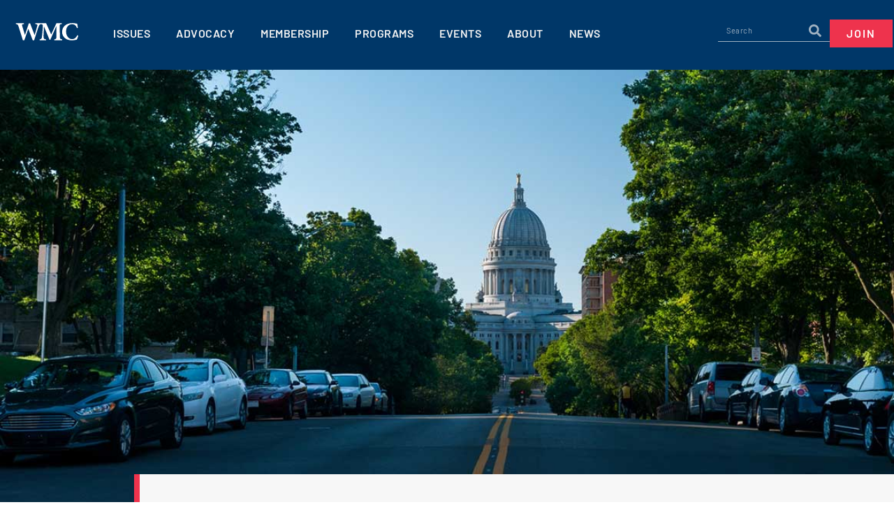

--- FILE ---
content_type: text/html; charset=UTF-8
request_url: https://www.wmc.org/press-releases/wmc-wisconsin-needs-leadership-change/
body_size: 56325
content:
<!DOCTYPE html><html lang="en-US"><head ><!-- Google Tag Manager -->
<script>(function(w,d,s,l,i){w[l]=w[l]||[];w[l].push({'gtm.start':
new Date().getTime(),event:'gtm.js'});var f=d.getElementsByTagName(s)[0],
j=d.createElement(s),dl=l!='dataLayer'?'&l='+l:'';j.async=true;j.src=
'https://www.googletagmanager.com/gtm.js?id='+i+dl;f.parentNode.insertBefore(j,f);
})(window,document,'script','dataLayer','GTM-N6M4S8X');</script>
<!-- End Google Tag Manager -->	<meta charset="UTF-8" />
	<meta name="viewport" content="width=device-width, initial-scale=1" />
	<meta name='robots' content='index, follow, max-image-preview:large, max-snippet:-1, max-video-preview:-1' />

	<!-- This site is optimized with the Yoast SEO plugin v25.8 - https://yoast.com/wordpress/plugins/seo/ -->
	<title>WMC: Wisconsin Needs Leadership Change - WMC Wisconsin&#039;s Chamber</title>
	<meta name="description" content="MADISON – Wisconsin Manufacturers &amp; Commerce (WMC) – the combined state chamber and manufacturers’ association – noted on Wednesday that the state is" />
	<link rel="canonical" href="https://www.wmc.org/press-releases/wmc-wisconsin-needs-leadership-change/" />
	<meta property="og:locale" content="en_US" />
	<meta property="og:type" content="article" />
	<meta property="og:title" content="WMC: Wisconsin Needs Leadership Change - WMC Wisconsin&#039;s Chamber" />
	<meta property="og:description" content="MADISON – Wisconsin Manufacturers &amp; Commerce (WMC) – the combined state chamber and manufacturers’ association – noted on Wednesday that the state is" />
	<meta property="og:url" content="https://www.wmc.org/press-releases/wmc-wisconsin-needs-leadership-change/" />
	<meta property="og:site_name" content="WMC Wisconsin&#039;s Chamber" />
	<meta property="article:published_time" content="2022-08-10T13:38:35+00:00" />
	<meta property="article:modified_time" content="2022-08-10T14:11:53+00:00" />
	<meta property="og:image" content="https://media.wmc.org/wp-content/uploads/2022/06/02104631/state-capitol-with-street.jpg" />
	<meta property="og:image:width" content="1200" />
	<meta property="og:image:height" content="600" />
	<meta property="og:image:type" content="image/jpeg" />
	<meta name="author" content="Nick Novak" />
	<meta name="twitter:card" content="summary_large_image" />
	<script type="application/ld+json" class="yoast-schema-graph">{"@context":"https://schema.org","@graph":[{"@type":"WebPage","@id":"https://www.wmc.org/press-releases/wmc-wisconsin-needs-leadership-change/","url":"https://www.wmc.org/press-releases/wmc-wisconsin-needs-leadership-change/","name":"WMC: Wisconsin Needs Leadership Change - WMC Wisconsin&#039;s Chamber","isPartOf":{"@id":"https://www.wmc.org/#website"},"primaryImageOfPage":{"@id":"https://www.wmc.org/press-releases/wmc-wisconsin-needs-leadership-change/#primaryimage"},"image":{"@id":"https://www.wmc.org/press-releases/wmc-wisconsin-needs-leadership-change/#primaryimage"},"thumbnailUrl":"https://media.wmc.org/wp-content/uploads/2022/06/02104631/state-capitol-with-street.jpg","datePublished":"2022-08-10T13:38:35+00:00","dateModified":"2022-08-10T14:11:53+00:00","author":{"@id":"https://www.wmc.org/#/schema/person/26c3c45e75cd24bdbe76dfc5ff5fac03"},"description":"MADISON – Wisconsin Manufacturers &amp; Commerce (WMC) – the combined state chamber and manufacturers’ association – noted on Wednesday that the state is","breadcrumb":{"@id":"https://www.wmc.org/press-releases/wmc-wisconsin-needs-leadership-change/#breadcrumb"},"inLanguage":"en-US","potentialAction":[{"@type":"ReadAction","target":["https://www.wmc.org/press-releases/wmc-wisconsin-needs-leadership-change/"]}]},{"@type":"ImageObject","inLanguage":"en-US","@id":"https://www.wmc.org/press-releases/wmc-wisconsin-needs-leadership-change/#primaryimage","url":"https://media.wmc.org/wp-content/uploads/2022/06/02104631/state-capitol-with-street.jpg","contentUrl":"https://media.wmc.org/wp-content/uploads/2022/06/02104631/state-capitol-with-street.jpg","width":1200,"height":600},{"@type":"BreadcrumbList","@id":"https://www.wmc.org/press-releases/wmc-wisconsin-needs-leadership-change/#breadcrumb","itemListElement":[{"@type":"ListItem","position":1,"name":"Home","item":"https://www.wmc.org/"},{"@type":"ListItem","position":2,"name":"WMC: Wisconsin Needs Leadership Change"}]},{"@type":"WebSite","@id":"https://www.wmc.org/#website","url":"https://www.wmc.org/","name":"WMC Wisconsin&#039;s Chamber","description":"Wisconsin Manufacturers &amp; Commerce (WMC)","potentialAction":[{"@type":"SearchAction","target":{"@type":"EntryPoint","urlTemplate":"https://www.wmc.org/?s={search_term_string}"},"query-input":{"@type":"PropertyValueSpecification","valueRequired":true,"valueName":"search_term_string"}}],"inLanguage":"en-US"},{"@type":"Person","@id":"https://www.wmc.org/#/schema/person/26c3c45e75cd24bdbe76dfc5ff5fac03","name":"Nick Novak","image":{"@type":"ImageObject","inLanguage":"en-US","@id":"https://www.wmc.org/#/schema/person/image/","url":"https://www.wmc.org/wp-content/uploads/2021/09/Nick_Heading-96x96.jpg","contentUrl":"https://www.wmc.org/wp-content/uploads/2021/09/Nick_Heading-96x96.jpg","caption":"Nick Novak"},"description":"For more information or to schedule an interview, please contact Nick Novak | Vice President Communications &amp; Marketing | 608.258.3400"}]}</script>
	<!-- / Yoast SEO plugin. -->


<link rel='dns-prefetch' href='//www.google.com' />
<link rel='dns-prefetch' href='//fonts.gstatic.com' />
<link rel='dns-prefetch' href='//fonts.googleapis.com' />
<link rel='dns-prefetch' href='//www.googletagmanager.com' />
<link rel='dns-prefetch' href='//ajax.googleapis.com' />
<link rel='dns-prefetch' href='//www.google-analytics.com' />
<link rel='dns-prefetch' href='//connect.facebook.net' />
<link rel='dns-prefetch' href='//www.facebook.com' />
<link rel='dns-prefetch' href='//s3-us-east-2.amazonaws.com' />
<link rel='preconnect' href='//fonts.gstatic.com' />
<link rel='preconnect' href='//fonts.googleapis.com' />
<link rel='preconnect' href='//www.googletagmanager.com' />
<link rel='preconnect' href='//ajax.googleapis.com' />
<link rel='preconnect' href='//www.google-analytics.com' />
<link rel='preconnect' href='//connect.facebook.net' />
<link rel='preconnect' href='//www.facebook.com' />
<link rel='preconnect' href='//s3-us-east-2.amazonaws.com' />
<link rel="alternate" title="oEmbed (JSON)" type="application/json+oembed" href="https://www.wmc.org/wp-json/oembed/1.0/embed?url=https%3A%2F%2Fwww.wmc.org%2Fpress-releases%2Fwmc-wisconsin-needs-leadership-change%2F" />
<link rel="alternate" title="oEmbed (XML)" type="text/xml+oembed" href="https://www.wmc.org/wp-json/oembed/1.0/embed?url=https%3A%2F%2Fwww.wmc.org%2Fpress-releases%2Fwmc-wisconsin-needs-leadership-change%2F&#038;format=xml" />
<link rel="stylesheet" type="text/css" href="https://use.typekit.net/gtj6pan.css"><style id='wp-img-auto-sizes-contain-inline-css' type='text/css'>
img:is([sizes=auto i],[sizes^="auto," i]){contain-intrinsic-size:3000px 1500px}
/*# sourceURL=wp-img-auto-sizes-contain-inline-css */
</style>

<link data-optimized="1" rel='stylesheet' id='mec-select2-style-css' href='https://www.wmc.org/wp-content/litespeed/css/79b51e45a42dc8e5a5970cc90bae6c74.css?ver=28963' type='text/css' media='all' />
<link data-optimized="1" rel='stylesheet' id='mec-font-icons-css' href='https://www.wmc.org/wp-content/litespeed/css/8bf6c7f376a6cbffc57de5f205a2ef54.css?ver=5814c' type='text/css' media='all' />
<link data-optimized="1" rel='stylesheet' id='mec-frontend-style-css' href='https://www.wmc.org/wp-content/litespeed/css/d3585c4af5b62406749b2d66e64edcf3.css?ver=43ef6' type='text/css' media='all' />
<link data-optimized="1" rel='stylesheet' id='mec-tooltip-style-css' href='https://www.wmc.org/wp-content/litespeed/css/12097f0a32ad80f2b6fcd798ad7a8a50.css?ver=59f20' type='text/css' media='all' />
<link data-optimized="1" rel='stylesheet' id='mec-tooltip-shadow-style-css' href='https://www.wmc.org/wp-content/litespeed/css/3953c8bcfdd191513f1aebe959a930b2.css?ver=179ff' type='text/css' media='all' />
<link data-optimized="1" rel='stylesheet' id='featherlight-css' href='https://www.wmc.org/wp-content/litespeed/css/e6391aa91c759604a35cb2318e7ad01f.css?ver=76d20' type='text/css' media='all' />
<link data-optimized="1" rel='stylesheet' id='mec-lity-style-css' href='https://www.wmc.org/wp-content/litespeed/css/e8776993fd7d43f908231f56d0b1bdea.css?ver=27469' type='text/css' media='all' />
<link data-optimized="1" rel='stylesheet' id='mec-general-calendar-style-css' href='https://www.wmc.org/wp-content/litespeed/css/4627fff05877b66b86e617fce908f797.css?ver=823e8' type='text/css' media='all' />
<link data-optimized="1" rel='stylesheet' id='jupiterx-child-css' href='https://www.wmc.org/wp-content/litespeed/css/6f5b8f0456f883ce6729f1743ae147dc.css?ver=245b8' type='text/css' media='all' />
<link data-optimized="1" rel='stylesheet' id='wp-block-library-css' href='https://www.wmc.org/wp-content/litespeed/css/72f3718a3bd946bad1e0471000682cdd.css?ver=dc5c6' type='text/css' media='all' />
<style id='global-styles-inline-css' type='text/css'>
:root{--wp--preset--aspect-ratio--square: 1;--wp--preset--aspect-ratio--4-3: 4/3;--wp--preset--aspect-ratio--3-4: 3/4;--wp--preset--aspect-ratio--3-2: 3/2;--wp--preset--aspect-ratio--2-3: 2/3;--wp--preset--aspect-ratio--16-9: 16/9;--wp--preset--aspect-ratio--9-16: 9/16;--wp--preset--color--black: #000000;--wp--preset--color--cyan-bluish-gray: #abb8c3;--wp--preset--color--white: #ffffff;--wp--preset--color--pale-pink: #f78da7;--wp--preset--color--vivid-red: #cf2e2e;--wp--preset--color--luminous-vivid-orange: #ff6900;--wp--preset--color--luminous-vivid-amber: #fcb900;--wp--preset--color--light-green-cyan: #7bdcb5;--wp--preset--color--vivid-green-cyan: #00d084;--wp--preset--color--pale-cyan-blue: #8ed1fc;--wp--preset--color--vivid-cyan-blue: #0693e3;--wp--preset--color--vivid-purple: #9b51e0;--wp--preset--gradient--vivid-cyan-blue-to-vivid-purple: linear-gradient(135deg,rgb(6,147,227) 0%,rgb(155,81,224) 100%);--wp--preset--gradient--light-green-cyan-to-vivid-green-cyan: linear-gradient(135deg,rgb(122,220,180) 0%,rgb(0,208,130) 100%);--wp--preset--gradient--luminous-vivid-amber-to-luminous-vivid-orange: linear-gradient(135deg,rgb(252,185,0) 0%,rgb(255,105,0) 100%);--wp--preset--gradient--luminous-vivid-orange-to-vivid-red: linear-gradient(135deg,rgb(255,105,0) 0%,rgb(207,46,46) 100%);--wp--preset--gradient--very-light-gray-to-cyan-bluish-gray: linear-gradient(135deg,rgb(238,238,238) 0%,rgb(169,184,195) 100%);--wp--preset--gradient--cool-to-warm-spectrum: linear-gradient(135deg,rgb(74,234,220) 0%,rgb(151,120,209) 20%,rgb(207,42,186) 40%,rgb(238,44,130) 60%,rgb(251,105,98) 80%,rgb(254,248,76) 100%);--wp--preset--gradient--blush-light-purple: linear-gradient(135deg,rgb(255,206,236) 0%,rgb(152,150,240) 100%);--wp--preset--gradient--blush-bordeaux: linear-gradient(135deg,rgb(254,205,165) 0%,rgb(254,45,45) 50%,rgb(107,0,62) 100%);--wp--preset--gradient--luminous-dusk: linear-gradient(135deg,rgb(255,203,112) 0%,rgb(199,81,192) 50%,rgb(65,88,208) 100%);--wp--preset--gradient--pale-ocean: linear-gradient(135deg,rgb(255,245,203) 0%,rgb(182,227,212) 50%,rgb(51,167,181) 100%);--wp--preset--gradient--electric-grass: linear-gradient(135deg,rgb(202,248,128) 0%,rgb(113,206,126) 100%);--wp--preset--gradient--midnight: linear-gradient(135deg,rgb(2,3,129) 0%,rgb(40,116,252) 100%);--wp--preset--font-size--small: 13px;--wp--preset--font-size--medium: 20px;--wp--preset--font-size--large: 36px;--wp--preset--font-size--x-large: 42px;--wp--preset--spacing--20: 0.44rem;--wp--preset--spacing--30: 0.67rem;--wp--preset--spacing--40: 1rem;--wp--preset--spacing--50: 1.5rem;--wp--preset--spacing--60: 2.25rem;--wp--preset--spacing--70: 3.38rem;--wp--preset--spacing--80: 5.06rem;--wp--preset--shadow--natural: 6px 6px 9px rgba(0, 0, 0, 0.2);--wp--preset--shadow--deep: 12px 12px 50px rgba(0, 0, 0, 0.4);--wp--preset--shadow--sharp: 6px 6px 0px rgba(0, 0, 0, 0.2);--wp--preset--shadow--outlined: 6px 6px 0px -3px rgb(255, 255, 255), 6px 6px rgb(0, 0, 0);--wp--preset--shadow--crisp: 6px 6px 0px rgb(0, 0, 0);}:where(.is-layout-flex){gap: 0.5em;}:where(.is-layout-grid){gap: 0.5em;}body .is-layout-flex{display: flex;}.is-layout-flex{flex-wrap: wrap;align-items: center;}.is-layout-flex > :is(*, div){margin: 0;}body .is-layout-grid{display: grid;}.is-layout-grid > :is(*, div){margin: 0;}:where(.wp-block-columns.is-layout-flex){gap: 2em;}:where(.wp-block-columns.is-layout-grid){gap: 2em;}:where(.wp-block-post-template.is-layout-flex){gap: 1.25em;}:where(.wp-block-post-template.is-layout-grid){gap: 1.25em;}.has-black-color{color: var(--wp--preset--color--black) !important;}.has-cyan-bluish-gray-color{color: var(--wp--preset--color--cyan-bluish-gray) !important;}.has-white-color{color: var(--wp--preset--color--white) !important;}.has-pale-pink-color{color: var(--wp--preset--color--pale-pink) !important;}.has-vivid-red-color{color: var(--wp--preset--color--vivid-red) !important;}.has-luminous-vivid-orange-color{color: var(--wp--preset--color--luminous-vivid-orange) !important;}.has-luminous-vivid-amber-color{color: var(--wp--preset--color--luminous-vivid-amber) !important;}.has-light-green-cyan-color{color: var(--wp--preset--color--light-green-cyan) !important;}.has-vivid-green-cyan-color{color: var(--wp--preset--color--vivid-green-cyan) !important;}.has-pale-cyan-blue-color{color: var(--wp--preset--color--pale-cyan-blue) !important;}.has-vivid-cyan-blue-color{color: var(--wp--preset--color--vivid-cyan-blue) !important;}.has-vivid-purple-color{color: var(--wp--preset--color--vivid-purple) !important;}.has-black-background-color{background-color: var(--wp--preset--color--black) !important;}.has-cyan-bluish-gray-background-color{background-color: var(--wp--preset--color--cyan-bluish-gray) !important;}.has-white-background-color{background-color: var(--wp--preset--color--white) !important;}.has-pale-pink-background-color{background-color: var(--wp--preset--color--pale-pink) !important;}.has-vivid-red-background-color{background-color: var(--wp--preset--color--vivid-red) !important;}.has-luminous-vivid-orange-background-color{background-color: var(--wp--preset--color--luminous-vivid-orange) !important;}.has-luminous-vivid-amber-background-color{background-color: var(--wp--preset--color--luminous-vivid-amber) !important;}.has-light-green-cyan-background-color{background-color: var(--wp--preset--color--light-green-cyan) !important;}.has-vivid-green-cyan-background-color{background-color: var(--wp--preset--color--vivid-green-cyan) !important;}.has-pale-cyan-blue-background-color{background-color: var(--wp--preset--color--pale-cyan-blue) !important;}.has-vivid-cyan-blue-background-color{background-color: var(--wp--preset--color--vivid-cyan-blue) !important;}.has-vivid-purple-background-color{background-color: var(--wp--preset--color--vivid-purple) !important;}.has-black-border-color{border-color: var(--wp--preset--color--black) !important;}.has-cyan-bluish-gray-border-color{border-color: var(--wp--preset--color--cyan-bluish-gray) !important;}.has-white-border-color{border-color: var(--wp--preset--color--white) !important;}.has-pale-pink-border-color{border-color: var(--wp--preset--color--pale-pink) !important;}.has-vivid-red-border-color{border-color: var(--wp--preset--color--vivid-red) !important;}.has-luminous-vivid-orange-border-color{border-color: var(--wp--preset--color--luminous-vivid-orange) !important;}.has-luminous-vivid-amber-border-color{border-color: var(--wp--preset--color--luminous-vivid-amber) !important;}.has-light-green-cyan-border-color{border-color: var(--wp--preset--color--light-green-cyan) !important;}.has-vivid-green-cyan-border-color{border-color: var(--wp--preset--color--vivid-green-cyan) !important;}.has-pale-cyan-blue-border-color{border-color: var(--wp--preset--color--pale-cyan-blue) !important;}.has-vivid-cyan-blue-border-color{border-color: var(--wp--preset--color--vivid-cyan-blue) !important;}.has-vivid-purple-border-color{border-color: var(--wp--preset--color--vivid-purple) !important;}.has-vivid-cyan-blue-to-vivid-purple-gradient-background{background: var(--wp--preset--gradient--vivid-cyan-blue-to-vivid-purple) !important;}.has-light-green-cyan-to-vivid-green-cyan-gradient-background{background: var(--wp--preset--gradient--light-green-cyan-to-vivid-green-cyan) !important;}.has-luminous-vivid-amber-to-luminous-vivid-orange-gradient-background{background: var(--wp--preset--gradient--luminous-vivid-amber-to-luminous-vivid-orange) !important;}.has-luminous-vivid-orange-to-vivid-red-gradient-background{background: var(--wp--preset--gradient--luminous-vivid-orange-to-vivid-red) !important;}.has-very-light-gray-to-cyan-bluish-gray-gradient-background{background: var(--wp--preset--gradient--very-light-gray-to-cyan-bluish-gray) !important;}.has-cool-to-warm-spectrum-gradient-background{background: var(--wp--preset--gradient--cool-to-warm-spectrum) !important;}.has-blush-light-purple-gradient-background{background: var(--wp--preset--gradient--blush-light-purple) !important;}.has-blush-bordeaux-gradient-background{background: var(--wp--preset--gradient--blush-bordeaux) !important;}.has-luminous-dusk-gradient-background{background: var(--wp--preset--gradient--luminous-dusk) !important;}.has-pale-ocean-gradient-background{background: var(--wp--preset--gradient--pale-ocean) !important;}.has-electric-grass-gradient-background{background: var(--wp--preset--gradient--electric-grass) !important;}.has-midnight-gradient-background{background: var(--wp--preset--gradient--midnight) !important;}.has-small-font-size{font-size: var(--wp--preset--font-size--small) !important;}.has-medium-font-size{font-size: var(--wp--preset--font-size--medium) !important;}.has-large-font-size{font-size: var(--wp--preset--font-size--large) !important;}.has-x-large-font-size{font-size: var(--wp--preset--font-size--x-large) !important;}
/*# sourceURL=global-styles-inline-css */
</style>

<style id='classic-theme-styles-inline-css' type='text/css'>
/*! This file is auto-generated */
.wp-block-button__link{color:#fff;background-color:#32373c;border-radius:9999px;box-shadow:none;text-decoration:none;padding:calc(.667em + 2px) calc(1.333em + 2px);font-size:1.125em}.wp-block-file__button{background:#32373c;color:#fff;text-decoration:none}
/*# sourceURL=/wp-includes/css/classic-themes.min.css */
</style>
<link data-optimized="1" rel='stylesheet' id='jet-engine-frontend-css' href='https://www.wmc.org/wp-content/litespeed/css/9b6d4869d7d4d739ec19992e4c76c178.css?ver=81acd' type='text/css' media='all' />
<link data-optimized="1" rel='stylesheet' id='lion_tree_group-frontend-css' href='https://www.wmc.org/wp-content/litespeed/css/6ad7c69273c66aee1145dde5aa0ccef4.css?ver=345f6' type='text/css' media='all' />
<link data-optimized="1" rel='stylesheet' id='jupiterx-popups-animation-css' href='https://www.wmc.org/wp-content/litespeed/css/828ce04245941202f3684cbd9755dc88.css?ver=6f967' type='text/css' media='all' />
<link data-optimized="1" rel='stylesheet' id='jupiterx-css' href='https://www.wmc.org/wp-content/litespeed/css/7aae0c6b931bc8ded8de99abc405a65a.css?ver=7973d' type='text/css' media='all' />
<link data-optimized="1" rel='stylesheet' id='jet-menu-public-styles-css' href='https://www.wmc.org/wp-content/litespeed/css/4923c0e3f3847f2245cdb9fb2e289863.css?ver=23e4b' type='text/css' media='all' />
<link data-optimized="1" rel='stylesheet' id='jupiterx-elements-dynamic-styles-css' href='https://www.wmc.org/wp-content/litespeed/css/5f8399f2170473f5c260fae6456b626b.css?ver=72a8c' type='text/css' media='all' />
<link data-optimized="1" rel='stylesheet' id='elementor-frontend-css' href='https://www.wmc.org/wp-content/litespeed/css/837d505eb5b44be18c8567795f5e81fa.css?ver=9b173' type='text/css' media='all' />
<style id='elementor-frontend-inline-css' type='text/css'>
.elementor-kit-8{--e-global-color-primary:#003768;--e-global-color-secondary:#EE334D;--e-global-color-text:#192638;--e-global-color-accent:#EDEDED;--e-global-color-a4bba35:#FFFFFF;--e-global-color-e49fd49:#018162;--e-global-color-34ab6e3:#0078B4;--e-global-color-0655f73:#272262;--e-global-color-1b55c54:#FFFFFFA1;--e-global-color-2716d70:#56AE7B;--e-global-color-02fa3f6:#9C732B;--e-global-color-3cc3591:#857E86;--e-global-color-17c78d8:#D9D9D9;--e-global-typography-primary-font-family:"aktiv-grotesk";--e-global-typography-primary-font-weight:600;--e-global-typography-secondary-font-family:"Barlow";--e-global-typography-secondary-font-weight:400;--e-global-typography-text-font-family:"aktiv-grotesk";--e-global-typography-text-font-size:16px;--e-global-typography-text-font-weight:400;--e-global-typography-text-line-height:1.8em;--e-global-typography-accent-font-family:"Barlow";--e-global-typography-accent-font-weight:500;--e-global-typography-27a0ca0-font-family:"Barlow";--e-global-typography-27a0ca0-font-size:20px;--e-global-typography-27a0ca0-font-weight:300;--e-global-typography-27a0ca0-text-transform:uppercase;--e-global-typography-27a0ca0-letter-spacing:2px;--e-global-typography-02f223a-font-family:"aktiv-grotesk";--e-global-typography-02f223a-font-size:12px;--e-global-typography-02f223a-font-weight:400;--e-global-typography-02f223a-line-height:1.8em;--e-global-typography-9a486d4-font-family:"Barlow";--e-global-typography-9a486d4-font-size:14px;--e-global-typography-9a486d4-font-weight:400;--e-global-typography-57184af-font-family:"Barlow";--e-global-typography-57184af-font-weight:600;--e-global-typography-ff89c51-font-family:"Barlow";--e-global-typography-ff89c51-font-size:17px;--e-global-typography-ff89c51-font-weight:400;--e-global-typography-ff89c51-line-height:1.8em;--e-global-typography-d24eceb-font-family:"Barlow";--e-global-typography-d24eceb-font-size:14px;--e-global-typography-d24eceb-font-weight:600;--e-global-typography-d24eceb-line-height:1.2em;--e-global-typography-d24eceb-letter-spacing:0.5px;--e-global-typography-a033041-font-family:"Barlow";--e-global-typography-a033041-font-size:14px;--e-global-typography-a033041-font-weight:400;--e-global-typography-a033041-line-height:1em;--e-global-typography-72da613-font-family:"Barlow";--e-global-typography-72da613-font-size:20px;--e-global-typography-72da613-font-weight:500;--e-global-typography-72da613-line-height:20px;--e-global-typography-c0608d0-font-family:"Barlow";--e-global-typography-c0608d0-font-size:16px;--e-global-typography-c0608d0-font-weight:400;--e-global-typography-dbac9e1-font-family:"Barlow";--e-global-typography-dbac9e1-font-size:16px;--e-global-typography-dbac9e1-font-weight:600;--e-global-typography-dbac9e1-text-transform:uppercase;--e-global-typography-dbac9e1-letter-spacing:0.5px;--e-global-typography-131a722-font-family:"Barlow";--e-global-typography-131a722-font-size:16px;--e-global-typography-131a722-font-weight:400;--e-global-typography-131a722-text-transform:uppercase;--e-global-typography-131a722-letter-spacing:1px;--e-global-typography-b6b08f1-font-family:"aktiv-grotesk";--e-global-typography-b6b08f1-font-size:40px;--e-global-typography-b6b08f1-font-weight:600;--e-global-typography-7ac7ef6-font-family:"Barlow";--e-global-typography-7ac7ef6-font-size:13px;--e-global-typography-7ac7ef6-font-weight:600;--e-global-typography-7ac7ef6-text-transform:uppercase;--e-global-typography-7ac7ef6-line-height:1em;--e-global-typography-7ac7ef6-letter-spacing:2px;--e-global-typography-c4f3af1-font-family:"Barlow";--e-global-typography-c4f3af1-font-size:28px;--e-global-typography-c4f3af1-font-weight:500;--e-global-typography-c4f3af1-line-height:1.2em;--e-global-typography-5a5aa06-font-family:"aktiv-grotesk";--e-global-typography-5a5aa06-font-size:14px;--e-global-typography-5a5aa06-font-weight:400;--e-global-typography-5a5aa06-line-height:1.8em;}.elementor-kit-8 e-page-transition{background-color:#FFBC7D;}.elementor-kit-8 h1{color:var( --e-global-color-primary );font-family:"Barlow", Sans-serif;font-size:30px;font-weight:600;line-height:1.2em;}.elementor-kit-8 h2{color:var( --e-global-color-primary );font-family:"Barlow", Sans-serif;font-size:24px;font-weight:400;line-height:1.2em;}.elementor-kit-8 h3{color:var( --e-global-color-secondary );font-family:"Barlow", Sans-serif;font-size:18px;font-weight:500;}.elementor-kit-8 h4{color:var( --e-global-color-primary );font-family:"Barlow", Sans-serif;font-size:20px;font-weight:400;line-height:1.2em;}.elementor-kit-8 h5{color:var( --e-global-color-text );font-family:"Barlow", Sans-serif;font-size:16px;font-weight:400;text-transform:uppercase;}.elementor-kit-8 h6{color:var( --e-global-color-primary );font-family:"Barlow", Sans-serif;font-size:14px;font-weight:400;}.elementor-section.elementor-section-boxed > .elementor-container{max-width:1140px;}.e-con{--container-max-width:1140px;}.elementor-widget:not(:last-child){--kit-widget-spacing:20px;}.elementor-element{--widgets-spacing:20px 20px;--widgets-spacing-row:20px;--widgets-spacing-column:20px;}{}h1.entry-title{display:var(--page-title-display);}@media(max-width:1024px){.elementor-kit-8{--e-global-typography-dbac9e1-font-size:12px;}.elementor-section.elementor-section-boxed > .elementor-container{max-width:1024px;}.e-con{--container-max-width:1024px;}}@media(max-width:767px){.elementor-kit-8{--e-global-typography-b6b08f1-font-size:30px;}.elementor-section.elementor-section-boxed > .elementor-container{max-width:767px;}.e-con{--container-max-width:767px;}}/* Start custom CSS */.mec-location-url a {
    color: #ffffff;
}/* End custom CSS */
.elementor-widget-text-editor{font-family:var( --e-global-typography-text-font-family ), Sans-serif;font-size:var( --e-global-typography-text-font-size );font-weight:var( --e-global-typography-text-font-weight );line-height:var( --e-global-typography-text-line-height );color:var( --e-global-color-text );}.elementor-widget-text-editor.elementor-drop-cap-view-stacked .elementor-drop-cap{background-color:var( --e-global-color-primary );}.elementor-widget-text-editor.elementor-drop-cap-view-framed .elementor-drop-cap, .elementor-widget-text-editor.elementor-drop-cap-view-default .elementor-drop-cap{color:var( --e-global-color-primary );border-color:var( --e-global-color-primary );}@media(max-width:1366px){.elementor-widget-text-editor{font-size:var( --e-global-typography-text-font-size );line-height:var( --e-global-typography-text-line-height );}}@media(max-width:1024px){.elementor-widget-text-editor{font-size:var( --e-global-typography-text-font-size );line-height:var( --e-global-typography-text-line-height );}}@media(max-width:767px){.elementor-widget-text-editor{font-size:var( --e-global-typography-text-font-size );line-height:var( --e-global-typography-text-line-height );}}
.elementor-382 .elementor-element.elementor-element-2d7941d .elementor-repeater-item-b5c681f.jet-parallax-section__layout .jet-parallax-section__image{background-size:auto;}.elementor-382 .elementor-element.elementor-element-513ae6a{--grid-template-columns:repeat(0, auto);text-align:left;--icon-size:20px;--grid-column-gap:2px;--grid-row-gap:0px;}.elementor-382 .elementor-element.elementor-element-513ae6a .elementor-social-icon{background-color:#00376800;}.elementor-382 .elementor-element.elementor-element-513ae6a .elementor-social-icon i{color:var( --e-global-color-primary );}.elementor-382 .elementor-element.elementor-element-513ae6a .elementor-social-icon svg{fill:var( --e-global-color-primary );}.elementor-382 .elementor-element.elementor-element-513ae6a .elementor-social-icon:hover{background-color:#FFFFFF00;}.elementor-382 .elementor-element.elementor-element-513ae6a .elementor-social-icon:hover i{color:var( --e-global-color-secondary );}.elementor-382 .elementor-element.elementor-element-513ae6a .elementor-social-icon:hover svg{fill:var( --e-global-color-secondary );}.elementor-widget-text-editor{font-family:var( --e-global-typography-text-font-family ), Sans-serif;font-size:var( --e-global-typography-text-font-size );font-weight:var( --e-global-typography-text-font-weight );line-height:var( --e-global-typography-text-line-height );color:var( --e-global-color-text );}.elementor-widget-text-editor.elementor-drop-cap-view-stacked .elementor-drop-cap{background-color:var( --e-global-color-primary );}.elementor-widget-text-editor.elementor-drop-cap-view-framed .elementor-drop-cap, .elementor-widget-text-editor.elementor-drop-cap-view-default .elementor-drop-cap{color:var( --e-global-color-primary );border-color:var( --e-global-color-primary );}.elementor-382 .elementor-element.elementor-element-bd456c1{font-family:"Barlow", Sans-serif;font-size:14px;font-weight:400;line-height:1.5em;color:#003768;}.elementor-widget-raven-button a.raven-button .button-text, .elementor-widget-raven-button .raven-button .button-text{font-family:var( --e-global-typography-accent-font-family ), Sans-serif;font-weight:var( --e-global-typography-accent-font-weight );}.elementor-widget-raven-button a.raven-button .button-subtext, .elementor-widget-raven-button .raven-button .button-subtext{font-family:var( --e-global-typography-accent-font-family ), Sans-serif;font-weight:var( --e-global-typography-accent-font-weight );}.elementor-382 .elementor-element.elementor-element-5f85e17 a.raven-button .button-text{color:var( --e-global-color-primary );}.elementor-382 .elementor-element.elementor-element-5f85e17 .raven-button .button-text{color:var( --e-global-color-primary );}.elementor-382 .elementor-element.elementor-element-5f85e17 .raven-button-icon{color:var( --e-global-color-primary );}.elementor-382 .elementor-element.elementor-element-5f85e17 .raven-button-icon i{color:var( --e-global-color-primary );}.elementor-382 .elementor-element.elementor-element-5f85e17 .raven-button-icon svg{fill:var( --e-global-color-primary );}.elementor-382 .elementor-element.elementor-element-5f85e17 a.raven-button, .elementor-382 .elementor-element.elementor-element-5f85e17 .raven-button, .elementor-382 .elementor-element.elementor-element-5f85e17 .raven-button-widget-normal-effect-blink:after{background-color:var( --e-global-color-accent );background-image:var( --e-global-color-accent );}.elementor-382 .elementor-element.elementor-element-5f85e17 a.raven-button{border-color:var( --e-global-color-primary );border-radius:0px 0px 0px 0px;}.elementor-382 .elementor-element.elementor-element-5f85e17 .raven-button{border-color:var( --e-global-color-primary );border-radius:0px 0px 0px 0px;}.elementor-382 .elementor-element.elementor-element-5f85e17 a.raven-button:not(:hover), .elementor-382 .elementor-element.elementor-element-5f85e17 .raven-button:not(:hover){border-style:solid;border-width:1px 1px 1px 1px;}.elementor-382 .elementor-element.elementor-element-5f85e17 .raven-button:not(:hover).raven-button-widget-normal-effect-shockwave:after{border-radius:0px 0px 0px 0px;}.elementor-382 .elementor-element.elementor-element-5f85e17 .raven-button:not(:hover).raven-button-widget-normal-effect-shockwave:before{border-radius:0px 0px 0px 0px;}.elementor-382 .elementor-element.elementor-element-5f85e17 a.raven-button:hover{background-color:var( --e-global-color-primary );background-image:var( --e-global-color-primary );}.elementor-382 .elementor-element.elementor-element-5f85e17 a.raven-button .button-text, .elementor-382 .elementor-element.elementor-element-5f85e17 .raven-button .button-text{font-family:"Barlow", Sans-serif;font-size:13px;font-weight:600;}.elementor-widget-heading .elementor-heading-title{font-family:var( --e-global-typography-primary-font-family ), Sans-serif;font-weight:var( --e-global-typography-primary-font-weight );color:var( --e-global-color-primary );}.elementor-382 .elementor-element.elementor-element-d30039a .elementor-heading-title{font-family:"aktiv-grotesk", Sans-serif;font-size:20px;font-weight:600;color:var( --e-global-color-primary );}.elementor-widget-icon-list .elementor-icon-list-item:not(:last-child):after{border-color:var( --e-global-color-text );}.elementor-widget-icon-list .elementor-icon-list-icon i{color:var( --e-global-color-primary );}.elementor-widget-icon-list .elementor-icon-list-icon svg{fill:var( --e-global-color-primary );}.elementor-widget-icon-list .elementor-icon-list-item > .elementor-icon-list-text, .elementor-widget-icon-list .elementor-icon-list-item > a{font-family:var( --e-global-typography-text-font-family ), Sans-serif;font-size:var( --e-global-typography-text-font-size );font-weight:var( --e-global-typography-text-font-weight );line-height:var( --e-global-typography-text-line-height );}.elementor-widget-icon-list .elementor-icon-list-text{color:var( --e-global-color-secondary );}.elementor-382 .elementor-element.elementor-element-164afbb .elementor-icon-list-icon i{transition:color 0.3s;}.elementor-382 .elementor-element.elementor-element-164afbb .elementor-icon-list-icon svg{transition:fill 0.3s;}.elementor-382 .elementor-element.elementor-element-164afbb{--e-icon-list-icon-size:12px;--icon-vertical-offset:0px;}.elementor-382 .elementor-element.elementor-element-164afbb .elementor-icon-list-item > .elementor-icon-list-text, .elementor-382 .elementor-element.elementor-element-164afbb .elementor-icon-list-item > a{font-family:"Barlow", Sans-serif;font-size:14px;font-weight:400;line-height:1.8em;}.elementor-382 .elementor-element.elementor-element-164afbb .elementor-icon-list-text{color:var( --e-global-color-primary );transition:color 0.3s;}.elementor-382 .elementor-element.elementor-element-c81d815 .elementor-heading-title{font-family:"aktiv-grotesk", Sans-serif;font-size:20px;font-weight:600;color:var( --e-global-color-primary );}.elementor-382 .elementor-element.elementor-element-1611cdc .elementor-icon-list-icon i{transition:color 0.3s;}.elementor-382 .elementor-element.elementor-element-1611cdc .elementor-icon-list-icon svg{transition:fill 0.3s;}.elementor-382 .elementor-element.elementor-element-1611cdc{--e-icon-list-icon-size:12px;--icon-vertical-offset:0px;}.elementor-382 .elementor-element.elementor-element-1611cdc .elementor-icon-list-item > .elementor-icon-list-text, .elementor-382 .elementor-element.elementor-element-1611cdc .elementor-icon-list-item > a{font-family:"Barlow", Sans-serif;font-size:14px;font-weight:400;line-height:1.8em;}.elementor-382 .elementor-element.elementor-element-1611cdc .elementor-icon-list-text{color:var( --e-global-color-primary );transition:color 0.3s;}.elementor-widget-image .widget-image-caption{color:var( --e-global-color-text );font-family:var( --e-global-typography-text-font-family ), Sans-serif;font-size:var( --e-global-typography-text-font-size );font-weight:var( --e-global-typography-text-font-weight );line-height:var( --e-global-typography-text-line-height );}.elementor-382 .elementor-element.elementor-element-f962d82{margin:0px 0px calc(var(--kit-widget-spacing, 0px) + 0px) 0px;padding:0px 0px 0px 0px;text-align:left;}.elementor-382 .elementor-element.elementor-element-f962d82 img{width:200px;}.elementor-382 .elementor-element.elementor-element-2d7941d:not(.elementor-motion-effects-element-type-background), .elementor-382 .elementor-element.elementor-element-2d7941d > .elementor-motion-effects-container > .elementor-motion-effects-layer{background-color:var( --e-global-color-accent );}.elementor-382 .elementor-element.elementor-element-2d7941d{transition:background 0.3s, border 0.3s, border-radius 0.3s, box-shadow 0.3s;padding:3% 3% 3% 3%;}.elementor-382 .elementor-element.elementor-element-2d7941d > .elementor-background-overlay{transition:background 0.3s, border-radius 0.3s, opacity 0.3s;}.elementor-382 .elementor-element.elementor-element-8a82a65 > .elementor-container > .elementor-column > .elementor-widget-wrap{align-content:center;align-items:center;}.elementor-382 .elementor-element.elementor-element-8a82a65 .elementor-repeater-item-743a01d.jet-parallax-section__layout .jet-parallax-section__image{background-size:auto;}.elementor-bc-flex-widget .elementor-382 .elementor-element.elementor-element-1343265.elementor-column:not(.raven-column-flex-vertical) .elementor-widget-wrap{align-items:center;}.elementor-382 .elementor-element.elementor-element-1343265.elementor-column.elementor-element[data-element_type="column"]:not(.raven-column-flex-vertical) > .elementor-widget-wrap.elementor-element-populated{align-content:center;align-items:center;}.elementor-382 .elementor-element.elementor-element-1343265.elementor-column.elementor-element[data-element_type="column"].raven-column-flex-vertical > .elementor-widget-wrap.elementor-element-populated{justify-content:center;}.elementor-bc-flex-widget .elementor-382 .elementor-element.elementor-element-0bdf997.elementor-column:not(.raven-column-flex-vertical) .elementor-widget-wrap{align-items:center;}.elementor-382 .elementor-element.elementor-element-0bdf997.elementor-column.elementor-element[data-element_type="column"]:not(.raven-column-flex-vertical) > .elementor-widget-wrap.elementor-element-populated{align-content:center;align-items:center;}.elementor-382 .elementor-element.elementor-element-0bdf997.elementor-column.elementor-element[data-element_type="column"].raven-column-flex-vertical > .elementor-widget-wrap.elementor-element-populated{justify-content:center;}.elementor-382 .elementor-element.elementor-element-0bdf997 > .elementor-element-populated{padding:20px 0px 0px 0px;}.elementor-382 .elementor-element.elementor-element-2d93e78{text-align:right;font-family:"aktiv-grotesk", Sans-serif;font-size:11px;font-weight:400;color:var( --e-global-color-primary );}.elementor-382 .elementor-element.elementor-element-8a82a65:not(.elementor-motion-effects-element-type-background), .elementor-382 .elementor-element.elementor-element-8a82a65 > .elementor-motion-effects-container > .elementor-motion-effects-layer{background-color:var( --e-global-color-accent );}.elementor-382 .elementor-element.elementor-element-8a82a65{border-style:solid;border-width:1px 0px 0px 0px;border-color:#F8F8F8;transition:background 0.3s, border 0.3s, border-radius 0.3s, box-shadow 0.3s;padding:0% 3% 0% 3%;}.elementor-382 .elementor-element.elementor-element-8a82a65 > .elementor-background-overlay{transition:background 0.3s, border-radius 0.3s, opacity 0.3s;}.elementor-theme-builder-content-area{height:400px;}.elementor-location-header:before, .elementor-location-footer:before{content:"";display:table;clear:both;}@media(max-width:1366px){.elementor-widget-text-editor{font-size:var( --e-global-typography-text-font-size );line-height:var( --e-global-typography-text-line-height );}.elementor-widget-icon-list .elementor-icon-list-item > .elementor-icon-list-text, .elementor-widget-icon-list .elementor-icon-list-item > a{font-size:var( --e-global-typography-text-font-size );line-height:var( --e-global-typography-text-line-height );}.elementor-widget-image .widget-image-caption{font-size:var( --e-global-typography-text-font-size );line-height:var( --e-global-typography-text-line-height );}}@media(max-width:1024px){.elementor-widget-text-editor{font-size:var( --e-global-typography-text-font-size );line-height:var( --e-global-typography-text-line-height );}.elementor-widget-icon-list .elementor-icon-list-item > .elementor-icon-list-text, .elementor-widget-icon-list .elementor-icon-list-item > a{font-size:var( --e-global-typography-text-font-size );line-height:var( --e-global-typography-text-line-height );}.elementor-widget-image .widget-image-caption{font-size:var( --e-global-typography-text-font-size );line-height:var( --e-global-typography-text-line-height );}}@media(max-width:767px){.elementor-382 .elementor-element.elementor-element-513ae6a{text-align:center;}.elementor-widget-text-editor{font-size:var( --e-global-typography-text-font-size );line-height:var( --e-global-typography-text-line-height );}.elementor-382 .elementor-element.elementor-element-bd456c1{text-align:center;}.elementor-382 .elementor-element.elementor-element-03d7f25{width:50%;}.elementor-382 .elementor-element.elementor-element-d30039a{text-align:center;}.elementor-382 .elementor-element.elementor-element-d30039a .elementor-heading-title{font-size:20px;}.elementor-widget-icon-list .elementor-icon-list-item > .elementor-icon-list-text, .elementor-widget-icon-list .elementor-icon-list-item > a{font-size:var( --e-global-typography-text-font-size );line-height:var( --e-global-typography-text-line-height );}.elementor-382 .elementor-element.elementor-element-7438d3e{width:50%;}.elementor-382 .elementor-element.elementor-element-c81d815{text-align:center;}.elementor-382 .elementor-element.elementor-element-c81d815 .elementor-heading-title{font-size:20px;}.elementor-widget-image .widget-image-caption{font-size:var( --e-global-typography-text-font-size );line-height:var( --e-global-typography-text-line-height );}.elementor-382 .elementor-element.elementor-element-f962d82{text-align:center;}.elementor-382 .elementor-element.elementor-element-f962d82 img{width:60%;}.elementor-382 .elementor-element.elementor-element-2d93e78{text-align:center;}}/* Start JX Custom Fonts CSS *//* End JX Custom Fonts CSS */
/* Start JX Custom Fonts CSS *//* End JX Custom Fonts CSS */
.elementor-545 .elementor-element.elementor-element-950af37{--display:flex;--min-height:100px;}.elementor-545 .elementor-element.elementor-element-950af37:not(.elementor-motion-effects-element-type-background), .elementor-545 .elementor-element.elementor-element-950af37 > .elementor-motion-effects-container > .elementor-motion-effects-layer{background-color:var( --e-global-color-primary );}.elementor-545 .elementor-element.elementor-element-1f84e278 .elementor-repeater-item-ea40081.jet-parallax-section__layout .jet-parallax-section__image{background-size:auto;}.elementor-545 .elementor-element.elementor-element-222dbc3d > .elementor-element-populated{padding:0px 0px 0px 0px;}.elementor-545 .elementor-element.elementor-element-1f84e278 > .elementor-container{min-height:600px;}.elementor-545 .elementor-element.elementor-element-1f84e278{transition:background 0.3s, border 0.3s, border-radius 0.3s, box-shadow 0.3s;margin-top:0px;margin-bottom:0px;padding:60px 0px 0px 0px;}.elementor-545 .elementor-element.elementor-element-1f84e278 > .elementor-background-overlay{transition:background 0.3s, border-radius 0.3s, opacity 0.3s;}.elementor-545 .elementor-element.elementor-element-18cf5653 .elementor-repeater-item-85b8051.jet-parallax-section__layout .jet-parallax-section__image{background-size:auto;}.elementor-bc-flex-widget .elementor-545 .elementor-element.elementor-element-4a7b3ea1.elementor-column:not(.raven-column-flex-vertical) .elementor-widget-wrap{align-items:center;}.elementor-545 .elementor-element.elementor-element-4a7b3ea1.elementor-column.elementor-element[data-element_type="column"]:not(.raven-column-flex-vertical) > .elementor-widget-wrap.elementor-element-populated{align-content:center;align-items:center;}.elementor-545 .elementor-element.elementor-element-4a7b3ea1.elementor-column.elementor-element[data-element_type="column"].raven-column-flex-vertical > .elementor-widget-wrap.elementor-element-populated{justify-content:center;}.elementor-545 .elementor-element.elementor-element-4a7b3ea1 > .elementor-element-populated{transition:background 0.3s, border 0.3s, border-radius 0.3s, box-shadow 0.3s;padding:0% 0% 0% 0%;}.elementor-545 .elementor-element.elementor-element-4a7b3ea1 > .elementor-element-populated > .elementor-background-overlay{transition:background 0.3s, border-radius 0.3s, opacity 0.3s;}.elementor-545 .elementor-element.elementor-element-292ecd47:not(.elementor-motion-effects-element-type-background) > .elementor-widget-wrap, .elementor-545 .elementor-element.elementor-element-292ecd47 > .elementor-widget-wrap > .elementor-motion-effects-container > .elementor-motion-effects-layer{background-color:#f7f7f7;}.elementor-bc-flex-widget .elementor-545 .elementor-element.elementor-element-292ecd47.elementor-column:not(.raven-column-flex-vertical) .elementor-widget-wrap{align-items:center;}.elementor-545 .elementor-element.elementor-element-292ecd47.elementor-column.elementor-element[data-element_type="column"]:not(.raven-column-flex-vertical) > .elementor-widget-wrap.elementor-element-populated{align-content:center;align-items:center;}.elementor-545 .elementor-element.elementor-element-292ecd47.elementor-column.elementor-element[data-element_type="column"].raven-column-flex-vertical > .elementor-widget-wrap.elementor-element-populated{justify-content:center;}.elementor-545 .elementor-element.elementor-element-292ecd47 > .elementor-element-populated{border-style:solid;border-width:0px 0px 0px 8px;border-color:var( --e-global-color-secondary );transition:background 0.3s, border 0.3s, border-radius 0.3s, box-shadow 0.3s;padding:0% 30% 0% 10%;}.elementor-545 .elementor-element.elementor-element-292ecd47 > .elementor-element-populated > .elementor-background-overlay{transition:background 0.3s, border-radius 0.3s, opacity 0.3s;}.elementor-widget-post-info .elementor-icon-list-item:not(:last-child):after{border-color:var( --e-global-color-text );}.elementor-widget-post-info .elementor-icon-list-icon i{color:var( --e-global-color-primary );}.elementor-widget-post-info .elementor-icon-list-icon svg{fill:var( --e-global-color-primary );}.elementor-widget-post-info .elementor-icon-list-text, .elementor-widget-post-info .elementor-icon-list-text a{color:var( --e-global-color-secondary );}.elementor-widget-post-info .elementor-icon-list-item{font-family:var( --e-global-typography-text-font-family ), Sans-serif;font-size:var( --e-global-typography-text-font-size );font-weight:var( --e-global-typography-text-font-weight );line-height:var( --e-global-typography-text-line-height );}.elementor-545 .elementor-element.elementor-element-225ff9e .elementor-icon-list-items:not(.elementor-inline-items) .elementor-icon-list-item:not(:last-child){padding-bottom:calc(8px/2);}.elementor-545 .elementor-element.elementor-element-225ff9e .elementor-icon-list-items:not(.elementor-inline-items) .elementor-icon-list-item:not(:first-child){margin-top:calc(8px/2);}.elementor-545 .elementor-element.elementor-element-225ff9e .elementor-icon-list-items.elementor-inline-items .elementor-icon-list-item{margin-right:calc(8px/2);margin-left:calc(8px/2);}.elementor-545 .elementor-element.elementor-element-225ff9e .elementor-icon-list-items.elementor-inline-items{margin-right:calc(-8px/2);margin-left:calc(-8px/2);}body.rtl .elementor-545 .elementor-element.elementor-element-225ff9e .elementor-icon-list-items.elementor-inline-items .elementor-icon-list-item:after{left:calc(-8px/2);}body:not(.rtl) .elementor-545 .elementor-element.elementor-element-225ff9e .elementor-icon-list-items.elementor-inline-items .elementor-icon-list-item:after{right:calc(-8px/2);}.elementor-545 .elementor-element.elementor-element-225ff9e .elementor-icon-list-icon{width:0px;}.elementor-545 .elementor-element.elementor-element-225ff9e .elementor-icon-list-icon i{font-size:0px;}.elementor-545 .elementor-element.elementor-element-225ff9e .elementor-icon-list-icon svg{--e-icon-list-icon-size:0px;}body:not(.rtl) .elementor-545 .elementor-element.elementor-element-225ff9e .elementor-icon-list-text{padding-left:0px;}body.rtl .elementor-545 .elementor-element.elementor-element-225ff9e .elementor-icon-list-text{padding-right:0px;}.elementor-545 .elementor-element.elementor-element-225ff9e .elementor-icon-list-text, .elementor-545 .elementor-element.elementor-element-225ff9e .elementor-icon-list-text a{color:#f40045;}.elementor-545 .elementor-element.elementor-element-225ff9e .elementor-icon-list-item{font-family:"aktiv-grotesk-thin", Sans-serif;font-size:16px;font-weight:300;line-height:1em;letter-spacing:1px;}.elementor-widget-theme-post-title .elementor-heading-title{font-family:var( --e-global-typography-primary-font-family ), Sans-serif;font-weight:var( --e-global-typography-primary-font-weight );color:var( --e-global-color-primary );}.elementor-545 .elementor-element.elementor-element-513a61b1 .elementor-heading-title{font-family:"Barlow", Sans-serif;font-size:30px;font-weight:600;line-height:1.2em;color:var( --e-global-color-primary );}.elementor-545 .elementor-element.elementor-element-18cf5653 > .elementor-container{min-height:300px;}.elementor-545 .elementor-element.elementor-element-18cf5653{overflow:hidden;transition:background 0.3s, border 0.3s, border-radius 0.3s, box-shadow 0.3s;margin-top:-80px;margin-bottom:0px;padding:0px 0px 0px 0px;}.elementor-545 .elementor-element.elementor-element-18cf5653 > .elementor-background-overlay{transition:background 0.3s, border-radius 0.3s, opacity 0.3s;}.elementor-545 .elementor-element.elementor-element-2813c675 .elementor-repeater-item-59a076e.jet-parallax-section__layout .jet-parallax-section__image{background-size:auto;}.elementor-widget-theme-post-content{color:var( --e-global-color-text );font-family:var( --e-global-typography-text-font-family ), Sans-serif;font-size:var( --e-global-typography-text-font-size );font-weight:var( --e-global-typography-text-font-weight );line-height:var( --e-global-typography-text-line-height );}.elementor-545 .elementor-element.elementor-element-18638c85{color:var( --e-global-color-text );font-family:"aktiv-grotesk", Sans-serif;font-size:18px;font-weight:300;}.elementor-545 .elementor-element.elementor-element-2813c675 > .elementor-container{max-width:1010px;}.elementor-545 .elementor-element.elementor-element-2813c675{overflow:hidden;margin-top:80px;margin-bottom:0px;}.elementor-545 .elementor-element.elementor-element-6ba595ae .elementor-repeater-item-cd1ffd5.jet-parallax-section__layout .jet-parallax-section__image{background-size:auto;}.elementor-bc-flex-widget .elementor-545 .elementor-element.elementor-element-290b93aa.elementor-column:not(.raven-column-flex-vertical) .elementor-widget-wrap{align-items:center;}.elementor-545 .elementor-element.elementor-element-290b93aa.elementor-column.elementor-element[data-element_type="column"]:not(.raven-column-flex-vertical) > .elementor-widget-wrap.elementor-element-populated{align-content:center;align-items:center;}.elementor-545 .elementor-element.elementor-element-290b93aa.elementor-column.elementor-element[data-element_type="column"].raven-column-flex-vertical > .elementor-widget-wrap.elementor-element-populated{justify-content:center;}.elementor-widget-heading .elementor-heading-title{font-family:var( --e-global-typography-primary-font-family ), Sans-serif;font-weight:var( --e-global-typography-primary-font-weight );color:var( --e-global-color-primary );}.elementor-545 .elementor-element.elementor-element-6bd6855a .elementor-heading-title{font-family:"Barlow", Sans-serif;font-size:20px;font-weight:300;text-transform:uppercase;letter-spacing:2px;color:var( --e-global-color-primary );}.elementor-bc-flex-widget .elementor-545 .elementor-element.elementor-element-15aaf1cb.elementor-column:not(.raven-column-flex-vertical) .elementor-widget-wrap{align-items:center;}.elementor-545 .elementor-element.elementor-element-15aaf1cb.elementor-column.elementor-element[data-element_type="column"]:not(.raven-column-flex-vertical) > .elementor-widget-wrap.elementor-element-populated{align-content:center;align-items:center;}.elementor-545 .elementor-element.elementor-element-15aaf1cb.elementor-column.elementor-element[data-element_type="column"].raven-column-flex-vertical > .elementor-widget-wrap.elementor-element-populated{justify-content:center;}.elementor-545 .elementor-element.elementor-element-15aaf1cb > .elementor-element-populated{padding:0px 0px 0px 0px;}.elementor-545 .elementor-element.elementor-element-3ff1d5ba{--alignment:right;--grid-side-margin:14px;--grid-column-gap:14px;--grid-row-gap:0px;--grid-bottom-margin:0px;--e-share-buttons-primary-color:var( --e-global-color-primary );--e-share-buttons-secondary-color:var( --e-global-color-a4bba35 );}.elementor-545 .elementor-element.elementor-element-3ff1d5ba .elementor-share-btn{font-size:calc(0.85px * 10);}.elementor-545 .elementor-element.elementor-element-3ff1d5ba .elementor-share-btn__icon{--e-share-buttons-icon-size:1.7em;}.elementor-545 .elementor-element.elementor-element-3ff1d5ba .elementor-share-btn:hover{--e-share-buttons-primary-color:var( --e-global-color-secondary );--e-share-buttons-secondary-color:var( --e-global-color-a4bba35 );}.elementor-545 .elementor-element.elementor-element-3ff1d5ba .elementor-share-btn__title{font-family:"Rubik", Sans-serif;font-size:16px;font-weight:200;}.elementor-545 .elementor-element.elementor-element-6ba595ae > .elementor-container{max-width:1010px;}.elementor-545 .elementor-element.elementor-element-6ba595ae{overflow:hidden;margin-top:30px;margin-bottom:20px;}.elementor-545 .elementor-element.elementor-element-e181fd0 .elementor-repeater-item-cd1ffd5.jet-parallax-section__layout .jet-parallax-section__image{background-size:auto;}.elementor-bc-flex-widget .elementor-545 .elementor-element.elementor-element-cf49d5e.elementor-column:not(.raven-column-flex-vertical) .elementor-widget-wrap{align-items:center;}.elementor-545 .elementor-element.elementor-element-cf49d5e.elementor-column.elementor-element[data-element_type="column"]:not(.raven-column-flex-vertical) > .elementor-widget-wrap.elementor-element-populated{align-content:center;align-items:center;}.elementor-545 .elementor-element.elementor-element-cf49d5e.elementor-column.elementor-element[data-element_type="column"].raven-column-flex-vertical > .elementor-widget-wrap.elementor-element-populated{justify-content:center;}.elementor-545 .elementor-element.elementor-element-8fcc294 .elementor-heading-title{font-family:"Barlow", Sans-serif;font-size:20px;font-weight:600;text-transform:uppercase;letter-spacing:2px;color:var( --e-global-color-primary );}.elementor-bc-flex-widget .elementor-545 .elementor-element.elementor-element-2b356cd.elementor-column:not(.raven-column-flex-vertical) .elementor-widget-wrap{align-items:center;}.elementor-545 .elementor-element.elementor-element-2b356cd.elementor-column.elementor-element[data-element_type="column"]:not(.raven-column-flex-vertical) > .elementor-widget-wrap.elementor-element-populated{align-content:center;align-items:center;}.elementor-545 .elementor-element.elementor-element-2b356cd.elementor-column.elementor-element[data-element_type="column"].raven-column-flex-vertical > .elementor-widget-wrap.elementor-element-populated{justify-content:center;}.elementor-545 .elementor-element.elementor-element-2b356cd > .elementor-element-populated{padding:0px 0px 0px 0px;}.elementor-widget-raven-button a.raven-button .button-text, .elementor-widget-raven-button .raven-button .button-text{font-family:var( --e-global-typography-accent-font-family ), Sans-serif;font-weight:var( --e-global-typography-accent-font-weight );}.elementor-widget-raven-button a.raven-button .button-subtext, .elementor-widget-raven-button .raven-button .button-subtext{font-family:var( --e-global-typography-accent-font-family ), Sans-serif;font-weight:var( --e-global-typography-accent-font-weight );}.elementor-545 .elementor-element.elementor-element-8e6012a a.raven-button, .elementor-545 .elementor-element.elementor-element-8e6012a .raven-button, .elementor-545 .elementor-element.elementor-element-8e6012a .raven-button-widget-normal-effect-blink:after{background-color:var( --e-global-color-secondary );background-image:var( --e-global-color-secondary );}.elementor-545 .elementor-element.elementor-element-8e6012a a.raven-button{border-radius:0px 0px 0px 0px;}.elementor-545 .elementor-element.elementor-element-8e6012a .raven-button{border-radius:0px 0px 0px 0px;}.elementor-545 .elementor-element.elementor-element-8e6012a .raven-button:not(:hover).raven-button-widget-normal-effect-shockwave:after{border-radius:0px 0px 0px 0px;}.elementor-545 .elementor-element.elementor-element-8e6012a .raven-button:not(:hover).raven-button-widget-normal-effect-shockwave:before{border-radius:0px 0px 0px 0px;}.elementor-545 .elementor-element.elementor-element-8e6012a a.raven-button:hover{background-color:var( --e-global-color-primary );background-image:var( --e-global-color-primary );}.elementor-545 .elementor-element.elementor-element-8e6012a a.raven-button .button-text, .elementor-545 .elementor-element.elementor-element-8e6012a .raven-button .button-text{font-family:"Barlow", Sans-serif;font-size:13px;font-weight:600;letter-spacing:2px;}.elementor-545 .elementor-element.elementor-element-e181fd0 > .elementor-container{max-width:1010px;}.elementor-545 .elementor-element.elementor-element-e181fd0{overflow:hidden;transition:background 0.3s, border 0.3s, border-radius 0.3s, box-shadow 0.3s;margin-top:30px;margin-bottom:20px;}.elementor-545 .elementor-element.elementor-element-e181fd0 > .elementor-background-overlay{transition:background 0.3s, border-radius 0.3s, opacity 0.3s;}.elementor-545 .elementor-element.elementor-element-473be52 .elementor-repeater-item-85b8051.jet-parallax-section__layout .jet-parallax-section__image{background-size:auto;}.elementor-bc-flex-widget .elementor-545 .elementor-element.elementor-element-8ec7a05.elementor-column:not(.raven-column-flex-vertical) .elementor-widget-wrap{align-items:center;}.elementor-545 .elementor-element.elementor-element-8ec7a05.elementor-column.elementor-element[data-element_type="column"]:not(.raven-column-flex-vertical) > .elementor-widget-wrap.elementor-element-populated{align-content:center;align-items:center;}.elementor-545 .elementor-element.elementor-element-8ec7a05.elementor-column.elementor-element[data-element_type="column"].raven-column-flex-vertical > .elementor-widget-wrap.elementor-element-populated{justify-content:center;}.elementor-545 .elementor-element.elementor-element-8ec7a05 > .elementor-element-populated{transition:background 0.3s, border 0.3s, border-radius 0.3s, box-shadow 0.3s;padding:0% 0% 0% 0%;}.elementor-545 .elementor-element.elementor-element-8ec7a05 > .elementor-element-populated > .elementor-background-overlay{transition:background 0.3s, border-radius 0.3s, opacity 0.3s;}.elementor-545 .elementor-element.elementor-element-62c7995:not(.elementor-motion-effects-element-type-background) > .elementor-widget-wrap, .elementor-545 .elementor-element.elementor-element-62c7995 > .elementor-widget-wrap > .elementor-motion-effects-container > .elementor-motion-effects-layer{background-color:#f7f7f7;}.elementor-bc-flex-widget .elementor-545 .elementor-element.elementor-element-62c7995.elementor-column:not(.raven-column-flex-vertical) .elementor-widget-wrap{align-items:center;}.elementor-545 .elementor-element.elementor-element-62c7995.elementor-column.elementor-element[data-element_type="column"]:not(.raven-column-flex-vertical) > .elementor-widget-wrap.elementor-element-populated{align-content:center;align-items:center;}.elementor-545 .elementor-element.elementor-element-62c7995.elementor-column.elementor-element[data-element_type="column"].raven-column-flex-vertical > .elementor-widget-wrap.elementor-element-populated{justify-content:center;}.elementor-545 .elementor-element.elementor-element-62c7995 > .elementor-element-populated{border-style:solid;border-width:0px 0px 0px 8px;border-color:var( --e-global-color-secondary );transition:background 0.3s, border 0.3s, border-radius 0.3s, box-shadow 0.3s;padding:0% 30% 0% 10%;}.elementor-545 .elementor-element.elementor-element-62c7995 > .elementor-element-populated > .elementor-background-overlay{transition:background 0.3s, border-radius 0.3s, opacity 0.3s;}.elementor-widget-author-box .elementor-author-box__name{color:var( --e-global-color-secondary );font-family:var( --e-global-typography-primary-font-family ), Sans-serif;font-weight:var( --e-global-typography-primary-font-weight );}.elementor-widget-author-box .elementor-author-box__bio{color:var( --e-global-color-text );font-family:var( --e-global-typography-text-font-family ), Sans-serif;font-size:var( --e-global-typography-text-font-size );font-weight:var( --e-global-typography-text-font-weight );line-height:var( --e-global-typography-text-line-height );}.elementor-widget-author-box .elementor-author-box__button{color:var( --e-global-color-secondary );border-color:var( --e-global-color-secondary );font-family:var( --e-global-typography-accent-font-family ), Sans-serif;font-weight:var( --e-global-typography-accent-font-weight );}.elementor-widget-author-box .elementor-author-box__button:hover{border-color:var( --e-global-color-secondary );color:var( --e-global-color-secondary );}.elementor-545 .elementor-element.elementor-element-f06b0a .elementor-author-box__avatar img{width:120px;height:120px;}body.rtl .elementor-545 .elementor-element.elementor-element-f06b0a.elementor-author-box--layout-image-left .elementor-author-box__avatar,
					 body:not(.rtl) .elementor-545 .elementor-element.elementor-element-f06b0a:not(.elementor-author-box--layout-image-above) .elementor-author-box__avatar{margin-right:20px;margin-left:0;}body:not(.rtl) .elementor-545 .elementor-element.elementor-element-f06b0a.elementor-author-box--layout-image-right .elementor-author-box__avatar,
					 body.rtl .elementor-545 .elementor-element.elementor-element-f06b0a:not(.elementor-author-box--layout-image-above) .elementor-author-box__avatar{margin-left:20px;margin-right:0;}.elementor-545 .elementor-element.elementor-element-f06b0a.elementor-author-box--layout-image-above .elementor-author-box__avatar{margin-bottom:20px;}.elementor-545 .elementor-element.elementor-element-f06b0a .elementor-author-box__name{color:var( --e-global-color-primary );font-family:"Barlow", Sans-serif;font-size:20px;font-weight:400;text-transform:uppercase;letter-spacing:1px;}.elementor-545 .elementor-element.elementor-element-f06b0a .elementor-author-box__bio{color:var( --e-global-color-text );font-family:"aktiv-grotesk", Sans-serif;font-size:16px;font-weight:300;}.elementor-545 .elementor-element.elementor-element-473be52 > .elementor-container{min-height:250px;}.elementor-545 .elementor-element.elementor-element-473be52{overflow:hidden;transition:background 0.3s, border 0.3s, border-radius 0.3s, box-shadow 0.3s;margin-top:040px;margin-bottom:0px;padding:0px 0px 0px 0px;}.elementor-545 .elementor-element.elementor-element-473be52 > .elementor-background-overlay{transition:background 0.3s, border-radius 0.3s, opacity 0.3s;}.elementor-545 .elementor-element.elementor-element-a06b60c .elementor-repeater-item-93a5475.jet-parallax-section__layout .jet-parallax-section__image{background-size:auto;}.elementor-545 .elementor-element.elementor-element-11681187 > .elementor-widget-wrap > .elementor-widget:not(.elementor-widget__width-auto):not(.elementor-widget__width-initial):not(:last-child):not(.elementor-absolute){--kit-widget-spacing:10px;}.elementor-545 .elementor-element.elementor-element-11681187 > .elementor-element-populated{padding:0px 0px 0px 0px;}.elementor-545 .elementor-element.elementor-element-16750c1 .elementor-repeater-item-8cfe18e.jet-parallax-section__layout .jet-parallax-section__image{background-size:auto;}.elementor-545 .elementor-element.elementor-element-cc6af6c .elementor-heading-title{font-family:"Barlow", Sans-serif;font-size:20px;font-weight:300;text-transform:uppercase;letter-spacing:2px;color:var( --e-global-color-primary );}.elementor-545 .elementor-element.elementor-element-4ac3a244 .elementor-heading-title{font-family:"aktiv-grotesk", Sans-serif;font-size:50px;font-weight:600;color:var( --e-global-color-primary );}.elementor-widget-posts .elementor-button{background-color:var( --e-global-color-accent );font-family:var( --e-global-typography-accent-font-family ), Sans-serif;font-weight:var( --e-global-typography-accent-font-weight );}.elementor-widget-posts .elementor-post__title, .elementor-widget-posts .elementor-post__title a{color:var( --e-global-color-secondary );font-family:var( --e-global-typography-primary-font-family ), Sans-serif;font-weight:var( --e-global-typography-primary-font-weight );}.elementor-widget-posts .elementor-post__meta-data{font-family:var( --e-global-typography-secondary-font-family ), Sans-serif;font-weight:var( --e-global-typography-secondary-font-weight );}.elementor-widget-posts .elementor-post__excerpt p{font-family:var( --e-global-typography-text-font-family ), Sans-serif;font-size:var( --e-global-typography-text-font-size );font-weight:var( --e-global-typography-text-font-weight );line-height:var( --e-global-typography-text-line-height );}.elementor-widget-posts .elementor-post__read-more{color:var( --e-global-color-accent );}.elementor-widget-posts a.elementor-post__read-more{font-family:var( --e-global-typography-accent-font-family ), Sans-serif;font-weight:var( --e-global-typography-accent-font-weight );}.elementor-widget-posts .elementor-post__card .elementor-post__badge{background-color:var( --e-global-color-accent );font-family:var( --e-global-typography-accent-font-family ), Sans-serif;font-weight:var( --e-global-typography-accent-font-weight );}.elementor-widget-posts .elementor-pagination{font-family:var( --e-global-typography-secondary-font-family ), Sans-serif;font-weight:var( --e-global-typography-secondary-font-weight );}.elementor-widget-posts .e-load-more-message{font-family:var( --e-global-typography-secondary-font-family ), Sans-serif;font-weight:var( --e-global-typography-secondary-font-weight );}.elementor-545 .elementor-element.elementor-element-126531a4{--grid-row-gap:35px;--grid-column-gap:30px;}.elementor-545 .elementor-element.elementor-element-126531a4 > .elementor-widget-container{margin:50px 0px 50px 0px;}.elementor-545 .elementor-element.elementor-element-126531a4 .elementor-posts-container .elementor-post__thumbnail{padding-bottom:calc( 0.75 * 100% );}.elementor-545 .elementor-element.elementor-element-126531a4:after{content:"0.75";}.elementor-545 .elementor-element.elementor-element-126531a4 .elementor-post__thumbnail__link{width:100%;}.elementor-545 .elementor-element.elementor-element-126531a4 .elementor-post__meta-data span + span:before{content:" | ";}.elementor-545 .elementor-element.elementor-element-126531a4.elementor-posts--thumbnail-left .elementor-post__thumbnail__link{margin-right:30px;}.elementor-545 .elementor-element.elementor-element-126531a4.elementor-posts--thumbnail-right .elementor-post__thumbnail__link{margin-left:30px;}.elementor-545 .elementor-element.elementor-element-126531a4.elementor-posts--thumbnail-top .elementor-post__thumbnail__link{margin-bottom:30px;}.elementor-545 .elementor-element.elementor-element-126531a4 .elementor-post__title, .elementor-545 .elementor-element.elementor-element-126531a4 .elementor-post__title a{color:var( --e-global-color-primary );font-family:"Barlow", Sans-serif;font-size:20px;font-weight:500;line-height:1.3em;}.elementor-545 .elementor-element.elementor-element-126531a4 .elementor-post__title{margin-bottom:20px;}.elementor-545 .elementor-element.elementor-element-126531a4 .elementor-post__meta-data{color:var( --e-global-color-secondary );font-family:"Barlow", Sans-serif;font-size:13px;font-weight:400;}.elementor-545 .elementor-element.elementor-element-126531a4 .elementor-post__meta-data span:before{color:var( --e-global-color-secondary );}.elementor-545 .elementor-element.elementor-element-126531a4 .elementor-post__excerpt p{color:var( --e-global-color-text );font-family:"aktiv-grotesk", Sans-serif;font-size:14px;font-weight:300;}.elementor-545 .elementor-element.elementor-element-126531a4 .elementor-post__excerpt{margin-bottom:0px;}.elementor-545 .elementor-element.elementor-element-126531a4 .elementor-post__read-more{color:var( --e-global-color-primary );}.elementor-545 .elementor-element.elementor-element-126531a4 a.elementor-post__read-more{font-family:"Barlow", Sans-serif;font-size:14px;font-weight:500;text-transform:uppercase;letter-spacing:1px;}.elementor-545 .elementor-element.elementor-element-0cfdb0e > .elementor-widget-container{padding:40px 0px 0px 0px;}.elementor-545 .elementor-element.elementor-element-0cfdb0e a.raven-button, .elementor-545 .elementor-element.elementor-element-0cfdb0e .raven-button, .elementor-545 .elementor-element.elementor-element-0cfdb0e .raven-button-widget-normal-effect-blink:after{background-color:var( --e-global-color-secondary );background-image:var( --e-global-color-secondary );}.elementor-545 .elementor-element.elementor-element-0cfdb0e a.raven-button{border-radius:0px 0px 0px 0px;}.elementor-545 .elementor-element.elementor-element-0cfdb0e .raven-button{border-radius:0px 0px 0px 0px;}.elementor-545 .elementor-element.elementor-element-0cfdb0e .raven-button:not(:hover).raven-button-widget-normal-effect-shockwave:after{border-radius:0px 0px 0px 0px;}.elementor-545 .elementor-element.elementor-element-0cfdb0e .raven-button:not(:hover).raven-button-widget-normal-effect-shockwave:before{border-radius:0px 0px 0px 0px;}.elementor-545 .elementor-element.elementor-element-0cfdb0e a.raven-button:hover{background-color:var( --e-global-color-primary );background-image:var( --e-global-color-primary );}.elementor-545 .elementor-element.elementor-element-0cfdb0e a.raven-button .button-text, .elementor-545 .elementor-element.elementor-element-0cfdb0e .raven-button .button-text{font-family:"Barlow", Sans-serif;font-size:13px;font-weight:600;letter-spacing:2px;}.elementor-545 .elementor-element.elementor-element-a06b60c > .elementor-container{max-width:1760px;}.elementor-545 .elementor-element.elementor-element-a06b60c{margin-top:60px;margin-bottom:0px;padding:0px 30px 60px 30px;}@media(max-width:1366px){.elementor-widget-post-info .elementor-icon-list-item{font-size:var( --e-global-typography-text-font-size );line-height:var( --e-global-typography-text-line-height );}.elementor-545 .elementor-element.elementor-element-76103f4a > .elementor-element-populated{padding:5% 5% 5% 5%;}.elementor-widget-theme-post-content{font-size:var( --e-global-typography-text-font-size );line-height:var( --e-global-typography-text-line-height );}.elementor-widget-author-box .elementor-author-box__bio{font-size:var( --e-global-typography-text-font-size );line-height:var( --e-global-typography-text-line-height );}.elementor-widget-posts .elementor-post__excerpt p{font-size:var( --e-global-typography-text-font-size );line-height:var( --e-global-typography-text-line-height );}}@media(min-width:768px){.elementor-545 .elementor-element.elementor-element-222dbc3d{width:10%;}.elementor-545 .elementor-element.elementor-element-4a7b3ea1{width:15%;}.elementor-545 .elementor-element.elementor-element-292ecd47{width:85%;}.elementor-545 .elementor-element.elementor-element-290b93aa{width:25%;}.elementor-545 .elementor-element.elementor-element-15aaf1cb{width:75%;}.elementor-545 .elementor-element.elementor-element-cf49d5e{width:50%;}.elementor-545 .elementor-element.elementor-element-2b356cd{width:50%;}.elementor-545 .elementor-element.elementor-element-8ec7a05{width:15%;}.elementor-545 .elementor-element.elementor-element-62c7995{width:85%;}}@media(max-width:1024px) and (min-width:768px){.elementor-545 .elementor-element.elementor-element-4a7b3ea1{width:100%;}.elementor-545 .elementor-element.elementor-element-292ecd47{width:100%;}.elementor-545 .elementor-element.elementor-element-290b93aa{width:15%;}.elementor-545 .elementor-element.elementor-element-15aaf1cb{width:85%;}.elementor-545 .elementor-element.elementor-element-cf49d5e{width:15%;}.elementor-545 .elementor-element.elementor-element-2b356cd{width:85%;}.elementor-545 .elementor-element.elementor-element-8ec7a05{width:100%;}.elementor-545 .elementor-element.elementor-element-62c7995{width:100%;}}@media(max-width:1024px){.elementor-545 .elementor-element.elementor-element-292ecd47 > .elementor-element-populated{padding:50px 50px 50px 50px;}.elementor-widget-post-info .elementor-icon-list-item{font-size:var( --e-global-typography-text-font-size );line-height:var( --e-global-typography-text-line-height );}.elementor-545 .elementor-element.elementor-element-76103f4a > .elementor-element-populated{padding:5% 5% 5% 5%;}.elementor-widget-theme-post-content{font-size:var( --e-global-typography-text-font-size );line-height:var( --e-global-typography-text-line-height );}.elementor-545 .elementor-element.elementor-element-2813c675{margin-top:50px;margin-bottom:0px;} .elementor-545 .elementor-element.elementor-element-3ff1d5ba{--grid-side-margin:25px;--grid-column-gap:25px;--grid-row-gap:25px;--grid-bottom-margin:25px;}.elementor-545 .elementor-element.elementor-element-6ba595ae{padding:50px 50px 50px 50px;}.elementor-545 .elementor-element.elementor-element-e181fd0{padding:50px 50px 50px 50px;}.elementor-545 .elementor-element.elementor-element-62c7995 > .elementor-element-populated{padding:50px 50px 50px 50px;}.elementor-widget-author-box .elementor-author-box__bio{font-size:var( --e-global-typography-text-font-size );line-height:var( --e-global-typography-text-line-height );}.elementor-545 .elementor-element.elementor-element-4ac3a244 .elementor-heading-title{font-size:35px;}.elementor-widget-posts .elementor-post__excerpt p{font-size:var( --e-global-typography-text-font-size );line-height:var( --e-global-typography-text-line-height );}.elementor-545 .elementor-element.elementor-element-a06b60c{margin-top:100px;margin-bottom:0px;padding:0px 50px 0px 50px;}}@media(max-width:767px){.elementor-545 .elementor-element.elementor-element-1f84e278 > .elementor-container{min-height:400px;}.elementor-545 .elementor-element.elementor-element-1f84e278{padding:0px 0px 0px 0px;}.elementor-545 .elementor-element.elementor-element-292ecd47{width:100%;}.elementor-545 .elementor-element.elementor-element-292ecd47 > .elementor-element-populated{padding:50px 20px 50px 20px;}.elementor-widget-post-info .elementor-icon-list-item{font-size:var( --e-global-typography-text-font-size );line-height:var( --e-global-typography-text-line-height );}.elementor-545 .elementor-element.elementor-element-225ff9e .elementor-icon-list-item{font-size:15px;}.elementor-545 .elementor-element.elementor-element-513a61b1 .elementor-heading-title{font-size:24px;}.elementor-545 .elementor-element.elementor-element-18cf5653{margin-top:0px;margin-bottom:0px;}.elementor-545 .elementor-element.elementor-element-76103f4a > .elementor-element-populated{padding:5% 5% 5% 5%;}.elementor-widget-theme-post-content{font-size:var( --e-global-typography-text-font-size );line-height:var( --e-global-typography-text-line-height );}.elementor-545 .elementor-element.elementor-element-2813c675{padding:20px 20px 20px 20px;}.elementor-545 .elementor-element.elementor-element-290b93aa{width:100%;}.elementor-545 .elementor-element.elementor-element-6bd6855a{text-align:center;}.elementor-545 .elementor-element.elementor-element-15aaf1cb{width:100%;}.elementor-545 .elementor-element.elementor-element-15aaf1cb > .elementor-element-populated{margin:20px 0px 0px 0px;--e-column-margin-right:0px;--e-column-margin-left:0px;}.elementor-545 .elementor-element.elementor-element-3ff1d5ba{--alignment:center;--grid-side-margin:25px;--grid-column-gap:25px;--grid-row-gap:25px;--grid-bottom-margin:25px;} .elementor-545 .elementor-element.elementor-element-3ff1d5ba{--grid-side-margin:25px;--grid-column-gap:25px;--grid-row-gap:25px;--grid-bottom-margin:25px;}.elementor-545 .elementor-element.elementor-element-6ba595ae{padding:20px 20px 20px 20px;}.elementor-545 .elementor-element.elementor-element-cf49d5e{width:100%;}.elementor-545 .elementor-element.elementor-element-8fcc294{text-align:center;}.elementor-545 .elementor-element.elementor-element-2b356cd{width:100%;}.elementor-545 .elementor-element.elementor-element-2b356cd > .elementor-element-populated{margin:20px 0px 0px 0px;--e-column-margin-right:0px;--e-column-margin-left:0px;}.elementor-545 .elementor-element.elementor-element-e181fd0{padding:20px 20px 20px 20px;}.elementor-545 .elementor-element.elementor-element-62c7995{width:100%;}.elementor-545 .elementor-element.elementor-element-62c7995 > .elementor-element-populated{padding:50px 20px 50px 20px;}.elementor-widget-author-box .elementor-author-box__bio{font-size:var( --e-global-typography-text-font-size );line-height:var( --e-global-typography-text-line-height );}.elementor-545 .elementor-element.elementor-element-cc6af6c{text-align:center;}.elementor-widget-posts .elementor-post__excerpt p{font-size:var( --e-global-typography-text-font-size );line-height:var( --e-global-typography-text-line-height );}.elementor-545 .elementor-element.elementor-element-126531a4 .elementor-posts-container .elementor-post__thumbnail{padding-bottom:calc( 0.5 * 100% );}.elementor-545 .elementor-element.elementor-element-126531a4:after{content:"0.5";}.elementor-545 .elementor-element.elementor-element-126531a4 .elementor-post__thumbnail__link{width:100%;}.elementor-545 .elementor-element.elementor-element-a06b60c{padding:0px 20px 0px 20px;}}/* Start JX Custom Fonts CSS *//* End JX Custom Fonts CSS */
/* Start JX Custom Fonts CSS *//* End JX Custom Fonts CSS */
/* Start JX Custom Fonts CSS *//* End JX Custom Fonts CSS */
/* Start JX Custom Fonts CSS *//* End JX Custom Fonts CSS */
.elementor-545 .elementor-element.elementor-element-1f84e278:not(.elementor-motion-effects-element-type-background), .elementor-545 .elementor-element.elementor-element-1f84e278 > .elementor-motion-effects-container > .elementor-motion-effects-layer{background-image:url("https://media.wmc.org/wp-content/uploads/2022/06/02104631/state-capitol-with-street.jpg");}
.elementor-44 .elementor-element.elementor-element-786f8eb{--display:flex;--flex-direction:row;--container-widget-width:calc( ( 1 - var( --container-widget-flex-grow ) ) * 100% );--container-widget-height:100%;--container-widget-flex-grow:1;--container-widget-align-self:stretch;--flex-wrap-mobile:wrap;--align-items:stretch;--gap:10px 10px;--row-gap:10px;--column-gap:10px;}.elementor-44 .elementor-element.elementor-element-786f8eb:not(.elementor-motion-effects-element-type-background), .elementor-44 .elementor-element.elementor-element-786f8eb > .elementor-motion-effects-container > .elementor-motion-effects-layer{background-color:var( --e-global-color-a4bba35 );}.elementor-44 .elementor-element.elementor-element-786f8eb .elementor-repeater-item-ace44a6.jet-parallax-section__layout .jet-parallax-section__image{background-size:auto;}.elementor-44 .elementor-element.elementor-element-4106dcd{--display:flex;--justify-content:center;--padding-top:10px;--padding-bottom:5px;--padding-left:20px;--padding-right:20px;}.elementor-widget-icon.elementor-view-stacked .elementor-icon{background-color:var( --e-global-color-primary );}.elementor-widget-icon.elementor-view-framed .elementor-icon, .elementor-widget-icon.elementor-view-default .elementor-icon{color:var( --e-global-color-primary );border-color:var( --e-global-color-primary );}.elementor-widget-icon.elementor-view-framed .elementor-icon, .elementor-widget-icon.elementor-view-default .elementor-icon svg{fill:var( --e-global-color-primary );}.elementor-44 .elementor-element.elementor-element-35964e1 .elementor-icon-wrapper{text-align:center;}.elementor-44 .elementor-element.elementor-element-35964e1 .elementor-icon{font-size:20px;}.elementor-44 .elementor-element.elementor-element-35964e1 .elementor-icon svg{height:20px;}.elementor-44 .elementor-element.elementor-element-fa35731{--display:flex;--justify-content:center;}.elementor-44 .elementor-element.elementor-element-595f952 .raven-site-logo img, .elementor-44 .elementor-element.elementor-element-595f952 .raven-site-logo svg{width:95px;}.elementor-44 .elementor-element.elementor-element-595f952 .raven-site-logo{text-align:left;}.elementor-44 .elementor-element.elementor-element-6233358{--display:flex;--justify-content:center;--margin-top:0px;--margin-bottom:0px;--margin-left:0px;--margin-right:0px;--padding-top:0px;--padding-bottom:0px;--padding-left:0px;--padding-right:10px;}.elementor-44 .elementor-element.elementor-element-3b21960{--display:flex;--flex-direction:row;--container-widget-width:calc( ( 1 - var( --container-widget-flex-grow ) ) * 100% );--container-widget-height:100%;--container-widget-flex-grow:1;--container-widget-align-self:stretch;--flex-wrap-mobile:wrap;--align-items:stretch;--gap:10px 10px;--row-gap:10px;--column-gap:10px;--margin-top:0px;--margin-bottom:0px;--margin-left:0px;--margin-right:0px;--padding-top:0px;--padding-bottom:0px;--padding-left:0px;--padding-right:0px;}.elementor-44 .elementor-element.elementor-element-3b21960 .elementor-repeater-item-5f8202b.jet-parallax-section__layout .jet-parallax-section__image{background-size:auto;}.elementor-44 .elementor-element.elementor-element-871915b{--display:flex;}.elementor-widget-raven-search-form .raven-search-form-input{font-family:var( --e-global-typography-text-font-family ), Sans-serif;font-size:var( --e-global-typography-text-font-size );font-weight:var( --e-global-typography-text-font-weight );line-height:var( --e-global-typography-text-line-height );}.elementor-44 .elementor-element.elementor-element-052d8d0 .raven-search-form-input{font-family:"Barlow", Sans-serif;font-size:11px;font-weight:400;line-height:1.8em;letter-spacing:0.5px;color:var( --e-global-color-primary );}.elementor-44 .elementor-element.elementor-element-052d8d0 .raven-search-form-container{justify-content:flex-end;}.elementor-44 .elementor-element.elementor-element-052d8d0 .raven-search-form-inner{border-color:var( --e-global-color-primary );border-style:solid;border-width:0px 0px 1px 0px;border-radius:0px 0px 0px 0px;}.elementor-44 .elementor-element.elementor-element-052d8d0 .raven-search-form-button{color:var( --e-global-color-primary );}.elementor-44 .elementor-element.elementor-element-052d8d0 .raven-search-form-button > svg{fill:var( --e-global-color-primary );}.elementor-44 .elementor-element.elementor-element-052d8d0 svg.raven-search-form-button{fill:var( --e-global-color-primary );}.elementor-44 .elementor-element.elementor-element-d6cc731{--display:flex;}.elementor-widget-raven-button a.raven-button .button-text, .elementor-widget-raven-button .raven-button .button-text{font-family:var( --e-global-typography-accent-font-family ), Sans-serif;font-weight:var( --e-global-typography-accent-font-weight );}.elementor-widget-raven-button a.raven-button .button-subtext, .elementor-widget-raven-button .raven-button .button-subtext{font-family:var( --e-global-typography-accent-font-family ), Sans-serif;font-weight:var( --e-global-typography-accent-font-weight );}.elementor-44 .elementor-element.elementor-element-ffe4ec5 a.raven-button, .elementor-44 .elementor-element.elementor-element-ffe4ec5 .raven-button, .elementor-44 .elementor-element.elementor-element-ffe4ec5 .raven-button-widget-normal-effect-blink:after{background-color:var( --e-global-color-secondary );background-image:var( --e-global-color-secondary );}.elementor-44 .elementor-element.elementor-element-ffe4ec5 a.raven-button{border-radius:0px 0px 0px 0px;}.elementor-44 .elementor-element.elementor-element-ffe4ec5 .raven-button{border-radius:0px 0px 0px 0px;}.elementor-44 .elementor-element.elementor-element-ffe4ec5 .raven-button:not(:hover).raven-button-widget-normal-effect-shockwave:after{border-radius:0px 0px 0px 0px;}.elementor-44 .elementor-element.elementor-element-ffe4ec5 .raven-button:not(:hover).raven-button-widget-normal-effect-shockwave:before{border-radius:0px 0px 0px 0px;}.elementor-44 .elementor-element.elementor-element-ffe4ec5 a.raven-button:hover{background-color:var( --e-global-color-primary );background-image:var( --e-global-color-primary );}.elementor-44 .elementor-element.elementor-element-ffe4ec5 a.raven-button .button-text, .elementor-44 .elementor-element.elementor-element-ffe4ec5 .raven-button .button-text{font-family:"Barlow", Sans-serif;font-size:13px;font-weight:600;letter-spacing:2px;}.elementor-44 .elementor-element.elementor-element-bef33dd{--display:flex;--flex-direction:row;--container-widget-width:initial;--container-widget-height:100%;--container-widget-flex-grow:1;--container-widget-align-self:stretch;--flex-wrap-mobile:wrap;--gap:0px 0px;--row-gap:0px;--column-gap:0px;--margin-top:-60px;--margin-bottom:0px;--margin-left:0px;--margin-right:0px;--padding-top:0px;--padding-bottom:0px;--padding-left:10px;--padding-right:10px;--z-index:999;}.elementor-44 .elementor-element.elementor-element-6eaa1aa{--display:flex;--justify-content:center;}.elementor-44 .elementor-element.elementor-element-8391c8a .raven-site-logo img, .elementor-44 .elementor-element.elementor-element-8391c8a .raven-site-logo svg{width:90%;}.elementor-44 .elementor-element.elementor-element-8391c8a .raven-site-logo{text-align:left;}.elementor-44 .elementor-element.elementor-element-3568bdb{--display:flex;--justify-content:center;--z-index:999;}.elementor-widget-mega-menu > .e-n-menu > .e-n-menu-wrapper > .e-n-menu-heading > .e-n-menu-item > .e-n-menu-title, .elementor-widget-mega-menu > .e-n-menu > .e-n-menu-wrapper > .e-n-menu-heading > .e-n-menu-item > .e-n-menu-title > .e-n-menu-title-container, .elementor-widget-mega-menu > .e-n-menu > .e-n-menu-wrapper > .e-n-menu-heading > .e-n-menu-item > .e-n-menu-title > .e-n-menu-title-container > span{font-family:var( --e-global-typography-accent-font-family ), Sans-serif;font-weight:var( --e-global-typography-accent-font-weight );}.elementor-widget-mega-menu{--n-menu-divider-color:var( --e-global-color-text );}.elementor-44 .elementor-element.elementor-element-347eb14{--display:flex;}.elementor-44 .elementor-element.elementor-element-347eb14:not(.elementor-motion-effects-element-type-background), .elementor-44 .elementor-element.elementor-element-347eb14 > .elementor-motion-effects-container > .elementor-motion-effects-layer{background-color:#02010100;}.elementor-44 .elementor-element.elementor-element-e68ff24{--display:flex;}.elementor-44 .elementor-element.elementor-element-e68ff24:not(.elementor-motion-effects-element-type-background), .elementor-44 .elementor-element.elementor-element-e68ff24 > .elementor-motion-effects-container > .elementor-motion-effects-layer{background-color:#02010100;}.elementor-44 .elementor-element.elementor-element-4a29adb{--display:flex;}.elementor-44 .elementor-element.elementor-element-4a29adb:not(.elementor-motion-effects-element-type-background), .elementor-44 .elementor-element.elementor-element-4a29adb > .elementor-motion-effects-container > .elementor-motion-effects-layer{background-color:#02010100;}.elementor-44 .elementor-element.elementor-element-21a8203{--display:flex;--flex-direction:row;--container-widget-width:calc( ( 1 - var( --container-widget-flex-grow ) ) * 100% );--container-widget-height:100%;--container-widget-flex-grow:1;--container-widget-align-self:stretch;--flex-wrap-mobile:wrap;--align-items:stretch;--gap:10px 10px;--row-gap:10px;--column-gap:10px;border-style:solid;--border-style:solid;border-width:0px 0px 0px 8px;--border-top-width:0px;--border-right-width:0px;--border-bottom-width:0px;--border-left-width:8px;border-color:var( --e-global-color-secondary );--border-color:var( --e-global-color-secondary );--margin-top:0%;--margin-bottom:0%;--margin-left:10%;--margin-right:0%;--padding-top:1%;--padding-bottom:1%;--padding-left:1%;--padding-right:1%;}.elementor-44 .elementor-element.elementor-element-21a8203:not(.elementor-motion-effects-element-type-background), .elementor-44 .elementor-element.elementor-element-21a8203 > .elementor-motion-effects-container > .elementor-motion-effects-layer{background-color:var( --e-global-color-a4bba35 );}.elementor-44 .elementor-element.elementor-element-21a8203 .elementor-repeater-item-ac9ac74.jet-parallax-section__layout .jet-parallax-section__image{background-size:auto;}.elementor-44 .elementor-element.elementor-element-8786a9d{--display:flex;--padding-top:0px;--padding-bottom:0px;--padding-left:0px;--padding-right:0px;}.elementor-44 .elementor-element.elementor-element-8b32fe5{--display:flex;--flex-direction:row;--container-widget-width:calc( ( 1 - var( --container-widget-flex-grow ) ) * 100% );--container-widget-height:100%;--container-widget-flex-grow:1;--container-widget-align-self:stretch;--flex-wrap-mobile:wrap;--align-items:stretch;--gap:10px 10px;--row-gap:10px;--column-gap:10px;}.elementor-44 .elementor-element.elementor-element-8b32fe5 .elementor-repeater-item-2b37251.jet-parallax-section__layout .jet-parallax-section__image{background-size:auto;}.elementor-44 .elementor-element.elementor-element-c59a459{--display:flex;--justify-content:flex-start;}.elementor-widget-icon-list .elementor-icon-list-item:not(:last-child):after{border-color:var( --e-global-color-text );}.elementor-widget-icon-list .elementor-icon-list-icon i{color:var( --e-global-color-primary );}.elementor-widget-icon-list .elementor-icon-list-icon svg{fill:var( --e-global-color-primary );}.elementor-widget-icon-list .elementor-icon-list-item > .elementor-icon-list-text, .elementor-widget-icon-list .elementor-icon-list-item > a{font-family:var( --e-global-typography-text-font-family ), Sans-serif;font-size:var( --e-global-typography-text-font-size );font-weight:var( --e-global-typography-text-font-weight );line-height:var( --e-global-typography-text-line-height );}.elementor-widget-icon-list .elementor-icon-list-text{color:var( --e-global-color-secondary );}.elementor-44 .elementor-element.elementor-element-9822cfa .elementor-icon-list-icon i{transition:color 0.3s;}.elementor-44 .elementor-element.elementor-element-9822cfa .elementor-icon-list-icon svg{transition:fill 0.3s;}.elementor-44 .elementor-element.elementor-element-9822cfa{--e-icon-list-icon-size:11px;--icon-vertical-offset:0px;}.elementor-44 .elementor-element.elementor-element-9822cfa .elementor-icon-list-item > .elementor-icon-list-text, .elementor-44 .elementor-element.elementor-element-9822cfa .elementor-icon-list-item > a{font-family:"Barlow", Sans-serif;font-size:17px;font-weight:400;line-height:1.8em;}.elementor-44 .elementor-element.elementor-element-9822cfa .elementor-icon-list-text{color:var( --e-global-color-primary );transition:color 0.3s;}.elementor-44 .elementor-element.elementor-element-9822cfa .elementor-icon-list-item:hover .elementor-icon-list-text{color:var( --e-global-color-secondary );}.elementor-44 .elementor-element.elementor-element-d3c00b1{--display:flex;}.elementor-widget-image .widget-image-caption{color:var( --e-global-color-text );font-family:var( --e-global-typography-text-font-family ), Sans-serif;font-size:var( --e-global-typography-text-font-size );font-weight:var( --e-global-typography-text-font-weight );line-height:var( --e-global-typography-text-line-height );}.elementor-44 .elementor-element.elementor-element-989769d a.raven-button, .elementor-44 .elementor-element.elementor-element-989769d .raven-button, .elementor-44 .elementor-element.elementor-element-989769d .raven-button-widget-normal-effect-blink:after{background-color:var( --e-global-color-secondary );background-image:var( --e-global-color-secondary );}.elementor-44 .elementor-element.elementor-element-989769d a.raven-button{border-radius:0px 0px 0px 0px;}.elementor-44 .elementor-element.elementor-element-989769d .raven-button{border-radius:0px 0px 0px 0px;}.elementor-44 .elementor-element.elementor-element-989769d .raven-button:not(:hover).raven-button-widget-normal-effect-shockwave:after{border-radius:0px 0px 0px 0px;}.elementor-44 .elementor-element.elementor-element-989769d .raven-button:not(:hover).raven-button-widget-normal-effect-shockwave:before{border-radius:0px 0px 0px 0px;}.elementor-44 .elementor-element.elementor-element-989769d a.raven-button:hover{background-color:var( --e-global-color-primary );background-image:var( --e-global-color-primary );}.elementor-44 .elementor-element.elementor-element-989769d a.raven-button .button-text, .elementor-44 .elementor-element.elementor-element-989769d .raven-button .button-text{font-family:"Barlow", Sans-serif;font-size:13px;font-weight:600;letter-spacing:2px;}.elementor-44 .elementor-element.elementor-element-9a06354{--display:flex;--justify-content:center;--overlay-opacity:0.14;--margin-top:0px;--margin-bottom:0px;--margin-left:30px;--margin-right:30px;}.elementor-44 .elementor-element.elementor-element-9a06354::before, .elementor-44 .elementor-element.elementor-element-9a06354 > .elementor-background-video-container::before, .elementor-44 .elementor-element.elementor-element-9a06354 > .e-con-inner > .elementor-background-video-container::before, .elementor-44 .elementor-element.elementor-element-9a06354 > .elementor-background-slideshow::before, .elementor-44 .elementor-element.elementor-element-9a06354 > .e-con-inner > .elementor-background-slideshow::before, .elementor-44 .elementor-element.elementor-element-9a06354 > .elementor-motion-effects-container > .elementor-motion-effects-layer::before{background-image:url("https://media.wmc.org/wp-content/uploads/2021/09/09080748/Quotes.svg");--background-overlay:'';background-repeat:no-repeat;}.elementor-widget-jet-posts .jet-posts .entry-title a{color:var( --e-global-color-secondary );}.elementor-widget-jet-posts .jet-posts .entry-title a:hover{color:var( --e-global-color-secondary );}.elementor-widget-jet-posts .jet-posts .entry-title, .elementor-widget-jet-posts .jet-posts .entry-title a{font-family:var( --e-global-typography-text-font-family ), Sans-serif;font-size:var( --e-global-typography-text-font-size );font-weight:var( --e-global-typography-text-font-weight );line-height:var( --e-global-typography-text-line-height );}.elementor-widget-jet-posts .jet-posts .post-meta{color:var( --e-global-color-text );font-family:var( --e-global-typography-text-font-family ), Sans-serif;font-size:var( --e-global-typography-text-font-size );font-weight:var( --e-global-typography-text-font-weight );line-height:var( --e-global-typography-text-line-height );}.elementor-widget-jet-posts .jet-posts .entry-excerpt{font-family:var( --e-global-typography-text-font-family ), Sans-serif;font-size:var( --e-global-typography-text-font-size );font-weight:var( --e-global-typography-text-font-weight );line-height:var( --e-global-typography-text-line-height );}.elementor-widget-jet-posts .jet-posts .jet-more{background-color:var( --e-global-color-primary );}.elementor-widget-jet-posts  .jet-posts .jet-more{font-family:var( --e-global-typography-text-font-family ), Sans-serif;font-size:var( --e-global-typography-text-font-size );font-weight:var( --e-global-typography-text-font-weight );line-height:var( --e-global-typography-text-line-height );}.elementor-widget-jet-posts .jet-posts .jet-more:hover{background-color:var( --e-global-color-primary );}.elementor-widget-jet-posts  .jet-posts .jet-posts__terms-link{font-family:var( --e-global-typography-accent-font-family ), Sans-serif;font-weight:var( --e-global-typography-accent-font-weight );}.elementor-widget-jet-posts .jet-posts .jet-posts__terms-link{background-color:var( --e-global-color-primary );}.elementor-widget-jet-posts .jet-posts .jet-posts__terms-link:hover{background-color:var( --e-global-color-primary );}.elementor-widget-jet-posts .jet-posts .jet-arrow{background-color:var( --e-global-color-primary );}.elementor-widget-jet-posts .jet-posts .jet-arrow:hover{background-color:var( --e-global-color-primary );}.elementor-widget-jet-posts .jet-carousel .jet-slick-dots li span{background-color:var( --e-global-color-text );}.elementor-widget-jet-posts .jet-carousel .jet-slick-dots li span:hover{background-color:var( --e-global-color-primary );}.elementor-widget-jet-posts .jet-carousel .jet-slick-dots li.slick-active span{background-color:var( --e-global-color-accent );}.elementor-widget-jet-posts .jet-title-fields__item-label{font-family:var( --e-global-typography-primary-font-family ), Sans-serif;font-weight:var( --e-global-typography-primary-font-weight );}.elementor-widget-jet-posts .jet-content-fields__item-label{font-family:var( --e-global-typography-primary-font-family ), Sans-serif;font-weight:var( --e-global-typography-primary-font-weight );}.elementor-44 .elementor-element.elementor-element-e23a7fc .jet-posts:not(.slick-slider) .jet-posts__item{max-width:calc( 100% / 1 );}.elementor-44 .elementor-element.elementor-element-e23a7fc .jet-posts:not(.jet-equal-cols):not(.slick-slider) .jet-posts__item{flex:0 0 calc( 100% / 1 );-webkit-box-flex:0;-ms-flex:0 0 calc( 100% / 1 );}.elementor-44 .elementor-element.elementor-element-e23a7fc .jet-posts .entry-title{text-align:left;}.elementor-44 .elementor-element.elementor-element-e23a7fc .jet-posts .post-meta{color:var( --e-global-color-primary );font-family:"aktiv-grotesk", Sans-serif;font-size:16px;font-weight:400;line-height:1.8em;text-align:left;}.elementor-44 .elementor-element.elementor-element-e23a7fc .jet-posts .entry-excerpt{color:var( --e-global-color-primary );font-family:"Barlow", Sans-serif;font-size:16px;font-weight:400;line-height:1.8em;text-align:center;}.elementor-44 .elementor-element.elementor-element-e23a7fc .jet-posts .jet-more{text-decoration:none;align-self:flex-start;}.elementor-44 .elementor-element.elementor-element-e23a7fc .jet-posts .jet-more:hover{text-decoration:none;}.elementor-44 .elementor-element.elementor-element-e23a7fc .jet-carousel .jet-slick-dots li{padding-left:5px;padding-right:5px;}.elementor-44 .elementor-element.elementor-element-e23a7fc .jet-carousel .jet-slick-dots{justify-content:center;}.elementor-44 .elementor-element.elementor-element-e23a7fc .jet-title-fields__item-label{margin-right:5px;}.elementor-44 .elementor-element.elementor-element-e23a7fc .jet-title-fields__item-value{color:var( --e-global-color-primary );}.elementor-44 .elementor-element.elementor-element-e23a7fc .jet-content-fields__item-label{margin-right:5px;}.elementor-44 .elementor-element.elementor-element-e23a7fc .jet-content-fields__item-value{color:var( --e-global-color-primary );font-family:"Barlow", Sans-serif;font-size:15px;font-weight:600;text-transform:uppercase;}.elementor-44 .elementor-element.elementor-element-e23a7fc .jet-content-fields{text-align:center;}.elementor-44 .elementor-element.elementor-element-07f932f{--display:flex;}.elementor-44 .elementor-element.elementor-element-07f932f:not(.elementor-motion-effects-element-type-background), .elementor-44 .elementor-element.elementor-element-07f932f > .elementor-motion-effects-container > .elementor-motion-effects-layer{background-color:#02010100;}.elementor-44 .elementor-element.elementor-element-c27d484{--display:flex;--flex-direction:row;--container-widget-width:calc( ( 1 - var( --container-widget-flex-grow ) ) * 100% );--container-widget-height:100%;--container-widget-flex-grow:1;--container-widget-align-self:stretch;--flex-wrap-mobile:wrap;--align-items:stretch;--gap:10px 10px;--row-gap:10px;--column-gap:10px;border-style:solid;--border-style:solid;border-width:0px 0px 0px 8px;--border-top-width:0px;--border-right-width:0px;--border-bottom-width:0px;--border-left-width:8px;border-color:var( --e-global-color-secondary );--border-color:var( --e-global-color-secondary );--margin-top:0%;--margin-bottom:0%;--margin-left:10%;--margin-right:0%;--padding-top:0%;--padding-bottom:0%;--padding-left:0%;--padding-right:0%;}.elementor-44 .elementor-element.elementor-element-c27d484:not(.elementor-motion-effects-element-type-background), .elementor-44 .elementor-element.elementor-element-c27d484 > .elementor-motion-effects-container > .elementor-motion-effects-layer{background-color:var( --e-global-color-a4bba35 );}.elementor-44 .elementor-element.elementor-element-c27d484 .elementor-repeater-item-ac9ac74.jet-parallax-section__layout .jet-parallax-section__image{background-size:auto;}.elementor-44 .elementor-element.elementor-element-cacc121{--display:flex;--flex-direction:row;--container-widget-width:calc( ( 1 - var( --container-widget-flex-grow ) ) * 100% );--container-widget-height:100%;--container-widget-flex-grow:1;--container-widget-align-self:stretch;--flex-wrap-mobile:wrap;--align-items:stretch;--gap:10px 0px;--row-gap:10px;--column-gap:0px;--margin-top:0px;--margin-bottom:0px;--margin-left:0px;--margin-right:0px;--padding-top:0px;--padding-bottom:0px;--padding-left:0px;--padding-right:0px;}.elementor-44 .elementor-element.elementor-element-cacc121 .elementor-repeater-item-2b37251.jet-parallax-section__layout .jet-parallax-section__image{background-size:auto;}.elementor-44 .elementor-element.elementor-element-ac262f4{--display:flex;--justify-content:flex-start;--padding-top:3%;--padding-bottom:3%;--padding-left:3%;--padding-right:3%;}.elementor-44 .elementor-element.elementor-element-37ba72a{margin:0px 0px calc(var(--kit-widget-spacing, 0px) + 0px) -10px;text-align:left;}.elementor-44 .elementor-element.elementor-element-37ba72a img{width:135px;height:80px;}.elementor-44 .elementor-element.elementor-element-447759b .elementor-icon-list-icon i{transition:color 0.3s;}.elementor-44 .elementor-element.elementor-element-447759b .elementor-icon-list-icon svg{transition:fill 0.3s;}.elementor-44 .elementor-element.elementor-element-447759b{--e-icon-list-icon-size:11px;--icon-vertical-offset:0px;}.elementor-44 .elementor-element.elementor-element-447759b .elementor-icon-list-item > .elementor-icon-list-text, .elementor-44 .elementor-element.elementor-element-447759b .elementor-icon-list-item > a{font-family:"Barlow", Sans-serif;font-size:17px;font-weight:400;line-height:1.8em;}.elementor-44 .elementor-element.elementor-element-447759b .elementor-icon-list-text{color:var( --e-global-color-primary );transition:color 0.3s;}.elementor-44 .elementor-element.elementor-element-447759b .elementor-icon-list-item:hover .elementor-icon-list-text{color:var( --e-global-color-secondary );}.elementor-44 .elementor-element.elementor-element-5f4f765{--display:flex;--justify-content:flex-start;--padding-top:3%;--padding-bottom:3%;--padding-left:3%;--padding-right:3%;}.elementor-44 .elementor-element.elementor-element-781a3ac{margin:0px 0px calc(var(--kit-widget-spacing, 0px) + 0px) -5px;text-align:left;}.elementor-44 .elementor-element.elementor-element-781a3ac img{width:135px;height:80px;}.elementor-44 .elementor-element.elementor-element-6fa0ee9 .elementor-icon-list-icon i{transition:color 0.3s;}.elementor-44 .elementor-element.elementor-element-6fa0ee9 .elementor-icon-list-icon svg{transition:fill 0.3s;}.elementor-44 .elementor-element.elementor-element-6fa0ee9{--e-icon-list-icon-size:11px;--icon-vertical-offset:0px;}.elementor-44 .elementor-element.elementor-element-6fa0ee9 .elementor-icon-list-item > .elementor-icon-list-text, .elementor-44 .elementor-element.elementor-element-6fa0ee9 .elementor-icon-list-item > a{font-family:"Barlow", Sans-serif;font-size:17px;font-weight:400;line-height:1.8em;}.elementor-44 .elementor-element.elementor-element-6fa0ee9 .elementor-icon-list-text{color:var( --e-global-color-primary );transition:color 0.3s;}.elementor-44 .elementor-element.elementor-element-6fa0ee9 .elementor-icon-list-item:hover .elementor-icon-list-text{color:var( --e-global-color-e49fd49 );}.elementor-44 .elementor-element.elementor-element-9b8f0f1{--display:flex;--justify-content:flex-start;--padding-top:3%;--padding-bottom:3%;--padding-left:3%;--padding-right:3%;}.elementor-44 .elementor-element.elementor-element-5585354{margin:0px 0px calc(var(--kit-widget-spacing, 0px) + 0px) -8px;text-align:left;}.elementor-44 .elementor-element.elementor-element-5585354 img{width:135px;height:80px;}.elementor-44 .elementor-element.elementor-element-68f9574 .elementor-icon-list-icon i{transition:color 0.3s;}.elementor-44 .elementor-element.elementor-element-68f9574 .elementor-icon-list-icon svg{transition:fill 0.3s;}.elementor-44 .elementor-element.elementor-element-68f9574{--e-icon-list-icon-size:11px;--icon-vertical-offset:0px;}.elementor-44 .elementor-element.elementor-element-68f9574 .elementor-icon-list-item > .elementor-icon-list-text, .elementor-44 .elementor-element.elementor-element-68f9574 .elementor-icon-list-item > a{font-family:"Barlow", Sans-serif;font-size:17px;font-weight:400;line-height:1.8em;}.elementor-44 .elementor-element.elementor-element-68f9574 .elementor-icon-list-text{color:var( --e-global-color-primary );transition:color 0.3s;}.elementor-44 .elementor-element.elementor-element-68f9574 .elementor-icon-list-item:hover .elementor-icon-list-text{color:var( --e-global-color-secondary );}.elementor-44 .elementor-element.elementor-element-3424d81{--display:flex;--justify-content:flex-start;--padding-top:3%;--padding-bottom:3%;--padding-left:3%;--padding-right:3%;}.elementor-44 .elementor-element.elementor-element-8d25dba{text-align:left;}.elementor-44 .elementor-element.elementor-element-8d25dba img{width:135px;height:80px;}.elementor-44 .elementor-element.elementor-element-cd3bbee{margin:0px 0px calc(var(--kit-widget-spacing, 0px) + 0px) 0px;padding:0px 0px 0px 0px;--e-icon-list-icon-size:11px;--icon-vertical-offset:0px;}.elementor-44 .elementor-element.elementor-element-cd3bbee .elementor-icon-list-icon i{transition:color 0.3s;}.elementor-44 .elementor-element.elementor-element-cd3bbee .elementor-icon-list-icon svg{transition:fill 0.3s;}.elementor-44 .elementor-element.elementor-element-cd3bbee .elementor-icon-list-item > .elementor-icon-list-text, .elementor-44 .elementor-element.elementor-element-cd3bbee .elementor-icon-list-item > a{font-family:"Barlow", Sans-serif;font-size:17px;font-weight:400;line-height:1.8em;}.elementor-44 .elementor-element.elementor-element-cd3bbee .elementor-icon-list-text{color:var( --e-global-color-primary );transition:color 0.3s;}.elementor-44 .elementor-element.elementor-element-cd3bbee .elementor-icon-list-item:hover .elementor-icon-list-text{color:var( --e-global-color-secondary );}.elementor-44 .elementor-element.elementor-element-5a97b43{--display:flex;--justify-content:flex-start;--padding-top:2%;--padding-bottom:2%;--padding-left:2%;--padding-right:2%;}.elementor-44 .elementor-element.elementor-element-5a97b43:not(.elementor-motion-effects-element-type-background), .elementor-44 .elementor-element.elementor-element-5a97b43 > .elementor-motion-effects-container > .elementor-motion-effects-layer{background-color:var( --e-global-color-primary );}.elementor-44 .elementor-element.elementor-element-ba70a05 .elementor-icon-list-items:not(.elementor-inline-items) .elementor-icon-list-item:not(:last-child){padding-block-end:calc(5px/2);}.elementor-44 .elementor-element.elementor-element-ba70a05 .elementor-icon-list-items:not(.elementor-inline-items) .elementor-icon-list-item:not(:first-child){margin-block-start:calc(5px/2);}.elementor-44 .elementor-element.elementor-element-ba70a05 .elementor-icon-list-items.elementor-inline-items .elementor-icon-list-item{margin-inline:calc(5px/2);}.elementor-44 .elementor-element.elementor-element-ba70a05 .elementor-icon-list-items.elementor-inline-items{margin-inline:calc(-5px/2);}.elementor-44 .elementor-element.elementor-element-ba70a05 .elementor-icon-list-items.elementor-inline-items .elementor-icon-list-item:after{inset-inline-end:calc(-5px/2);}.elementor-44 .elementor-element.elementor-element-ba70a05 .elementor-icon-list-icon i{transition:color 0.3s;}.elementor-44 .elementor-element.elementor-element-ba70a05 .elementor-icon-list-icon svg{transition:fill 0.3s;}.elementor-44 .elementor-element.elementor-element-ba70a05{--e-icon-list-icon-size:12px;--icon-vertical-offset:0px;}.elementor-44 .elementor-element.elementor-element-ba70a05 .elementor-icon-list-item > .elementor-icon-list-text, .elementor-44 .elementor-element.elementor-element-ba70a05 .elementor-icon-list-item > a{font-family:"Barlow", Sans-serif;font-size:13px;font-weight:400;line-height:1.8em;}.elementor-44 .elementor-element.elementor-element-ba70a05 .elementor-icon-list-text{color:var( --e-global-color-a4bba35 );transition:color 0.3s;}.elementor-44 .elementor-element.elementor-element-ba70a05 .elementor-icon-list-item:hover .elementor-icon-list-text{color:var( --e-global-color-secondary );}.elementor-44 .elementor-element.elementor-element-8e4cecd{--display:flex;}.elementor-44 .elementor-element.elementor-element-8e4cecd:not(.elementor-motion-effects-element-type-background), .elementor-44 .elementor-element.elementor-element-8e4cecd > .elementor-motion-effects-container > .elementor-motion-effects-layer{background-color:#02010100;}.elementor-44 .elementor-element.elementor-element-fd21fb2{--display:flex;--flex-direction:row;--container-widget-width:calc( ( 1 - var( --container-widget-flex-grow ) ) * 100% );--container-widget-height:100%;--container-widget-flex-grow:1;--container-widget-align-self:stretch;--flex-wrap-mobile:wrap;--align-items:stretch;--gap:10px 10px;--row-gap:10px;--column-gap:10px;border-style:solid;--border-style:solid;border-width:0px 0px 0px 8px;--border-top-width:0px;--border-right-width:0px;--border-bottom-width:0px;--border-left-width:8px;border-color:var( --e-global-color-secondary );--border-color:var( --e-global-color-secondary );--margin-top:0%;--margin-bottom:0%;--margin-left:10%;--margin-right:0%;--padding-top:1%;--padding-bottom:1%;--padding-left:1%;--padding-right:1%;}.elementor-44 .elementor-element.elementor-element-fd21fb2:not(.elementor-motion-effects-element-type-background), .elementor-44 .elementor-element.elementor-element-fd21fb2 > .elementor-motion-effects-container > .elementor-motion-effects-layer{background-color:var( --e-global-color-a4bba35 );}.elementor-44 .elementor-element.elementor-element-fd21fb2 .elementor-repeater-item-ac9ac74.jet-parallax-section__layout .jet-parallax-section__image{background-size:auto;}.elementor-44 .elementor-element.elementor-element-4329f4b{--display:flex;--justify-content:flex-start;--padding-top:20px;--padding-bottom:20px;--padding-left:20px;--padding-right:20px;}.elementor-44 .elementor-element.elementor-element-c95c58e{margin:0px 0px calc(var(--kit-widget-spacing, 0px) + 0px) 0px;padding:0px 0px 0px 0px;--e-icon-list-icon-size:11px;--icon-vertical-offset:0px;}.elementor-44 .elementor-element.elementor-element-c95c58e .elementor-icon-list-icon i{transition:color 0.3s;}.elementor-44 .elementor-element.elementor-element-c95c58e .elementor-icon-list-icon svg{transition:fill 0.3s;}.elementor-44 .elementor-element.elementor-element-c95c58e .elementor-icon-list-item > .elementor-icon-list-text, .elementor-44 .elementor-element.elementor-element-c95c58e .elementor-icon-list-item > a{font-family:"Barlow", Sans-serif;font-size:17px;font-weight:400;line-height:1.8em;}.elementor-44 .elementor-element.elementor-element-c95c58e .elementor-icon-list-text{color:var( --e-global-color-primary );transition:color 0.3s;}.elementor-44 .elementor-element.elementor-element-c95c58e .elementor-icon-list-item:hover .elementor-icon-list-text{color:var( --e-global-color-secondary );}.elementor-44 .elementor-element.elementor-element-602f17d{--display:flex;--margin-top:20px;--margin-bottom:20px;--margin-left:20px;--margin-right:20px;--padding-top:20px;--padding-bottom:20px;--padding-left:20px;--padding-right:20px;}.elementor-44 .elementor-element.elementor-element-602f17d:not(.elementor-motion-effects-element-type-background), .elementor-44 .elementor-element.elementor-element-602f17d > .elementor-motion-effects-container > .elementor-motion-effects-layer{background-color:var( --e-global-color-accent );}.elementor-widget-heading .elementor-heading-title{font-family:var( --e-global-typography-primary-font-family ), Sans-serif;font-weight:var( --e-global-typography-primary-font-weight );color:var( --e-global-color-primary );}.elementor-44 .elementor-element.elementor-element-19d2e96{padding:0px 0px 0px 12px;}.elementor-44 .elementor-element.elementor-element-19d2e96 .elementor-heading-title{font-family:"Barlow", Sans-serif;font-size:18px;font-weight:300;text-transform:uppercase;letter-spacing:2px;}.elementor-44 .elementor-element.elementor-element-5be7804{--display:flex;--flex-direction:row;--container-widget-width:calc( ( 1 - var( --container-widget-flex-grow ) ) * 100% );--container-widget-height:100%;--container-widget-flex-grow:1;--container-widget-align-self:stretch;--flex-wrap-mobile:wrap;--align-items:stretch;--gap:10px 10px;--row-gap:10px;--column-gap:10px;}.elementor-44 .elementor-element.elementor-element-5be7804 .elementor-repeater-item-2b37251.jet-parallax-section__layout .jet-parallax-section__image{background-size:auto;}.elementor-44 .elementor-element.elementor-element-0e76429{--display:flex;--justify-content:flex-start;--padding-top:3%;--padding-bottom:3%;--padding-left:3%;--padding-right:3%;}.elementor-44 .elementor-element.elementor-element-0e76429:not(.elementor-motion-effects-element-type-background), .elementor-44 .elementor-element.elementor-element-0e76429 > .elementor-motion-effects-container > .elementor-motion-effects-layer{background-color:var( --e-global-color-accent );}.elementor-44 .elementor-element.elementor-element-d0e8ad0{text-align:left;}.elementor-44 .elementor-element.elementor-element-8d2c60a{--display:flex;--justify-content:flex-start;--gap:20px 20px;--row-gap:20px;--column-gap:20px;}.elementor-44 .elementor-element.elementor-element-ddf9910 .elementor-heading-title{font-family:"Barlow", Sans-serif;font-size:14px;font-weight:400;letter-spacing:2px;}.elementor-44 .elementor-element.elementor-element-fd7d075{width:var( --container-widget-width, 83.329% );max-width:83.329%;--container-widget-width:83.329%;--container-widget-flex-grow:0;}.elementor-44 .elementor-element.elementor-element-fd7d075 .elementor-heading-title{font-family:"aktiv-grotesk", Sans-serif;font-size:24px;font-weight:600;}.elementor-44 .elementor-element.elementor-element-e64ec38{margin:20px 0px calc(var(--kit-widget-spacing, 0px) + 0px) 0px;}.elementor-44 .elementor-element.elementor-element-e64ec38 .elementor-heading-title{font-family:"Barlow", Sans-serif;font-size:14px;font-weight:600;}.elementor-44 .elementor-element.elementor-element-cbcbd7a{--display:flex;}.elementor-44 .elementor-element.elementor-element-cbcbd7a:not(.elementor-motion-effects-element-type-background), .elementor-44 .elementor-element.elementor-element-cbcbd7a > .elementor-motion-effects-container > .elementor-motion-effects-layer{background-color:#02010100;}.elementor-44 .elementor-element.elementor-element-0504d45{--display:flex;--flex-direction:row;--container-widget-width:calc( ( 1 - var( --container-widget-flex-grow ) ) * 100% );--container-widget-height:100%;--container-widget-flex-grow:1;--container-widget-align-self:stretch;--flex-wrap-mobile:wrap;--align-items:stretch;--gap:10px 10px;--row-gap:10px;--column-gap:10px;border-style:solid;--border-style:solid;border-width:0px 0px 0px 8px;--border-top-width:0px;--border-right-width:0px;--border-bottom-width:0px;--border-left-width:8px;border-color:var( --e-global-color-secondary );--border-color:var( --e-global-color-secondary );--margin-top:0%;--margin-bottom:0%;--margin-left:10%;--margin-right:0%;--padding-top:1%;--padding-bottom:1%;--padding-left:1%;--padding-right:1%;}.elementor-44 .elementor-element.elementor-element-0504d45:not(.elementor-motion-effects-element-type-background), .elementor-44 .elementor-element.elementor-element-0504d45 > .elementor-motion-effects-container > .elementor-motion-effects-layer{background-color:var( --e-global-color-a4bba35 );}.elementor-44 .elementor-element.elementor-element-0504d45 .elementor-repeater-item-ac9ac74.jet-parallax-section__layout .jet-parallax-section__image{background-size:auto;}.elementor-44 .elementor-element.elementor-element-2de993c{--display:flex;--flex-direction:row;--container-widget-width:calc( ( 1 - var( --container-widget-flex-grow ) ) * 100% );--container-widget-height:100%;--container-widget-flex-grow:1;--container-widget-align-self:stretch;--flex-wrap-mobile:wrap;--align-items:stretch;--gap:10px 10px;--row-gap:10px;--column-gap:10px;}.elementor-44 .elementor-element.elementor-element-2de993c .elementor-repeater-item-2b37251.jet-parallax-section__layout .jet-parallax-section__image{background-size:auto;}.elementor-44 .elementor-element.elementor-element-5cd1fae{--display:flex;--justify-content:flex-start;}.elementor-44 .elementor-element.elementor-element-817d19e .elementor-icon-list-icon i{transition:color 0.3s;}.elementor-44 .elementor-element.elementor-element-817d19e .elementor-icon-list-icon svg{transition:fill 0.3s;}.elementor-44 .elementor-element.elementor-element-817d19e{--e-icon-list-icon-size:11px;--icon-vertical-offset:0px;}.elementor-44 .elementor-element.elementor-element-817d19e .elementor-icon-list-item > .elementor-icon-list-text, .elementor-44 .elementor-element.elementor-element-817d19e .elementor-icon-list-item > a{font-family:"Barlow", Sans-serif;font-size:17px;font-weight:400;line-height:1.8em;}.elementor-44 .elementor-element.elementor-element-817d19e .elementor-icon-list-text{color:var( --e-global-color-primary );transition:color 0.3s;}.elementor-44 .elementor-element.elementor-element-817d19e .elementor-icon-list-item:hover .elementor-icon-list-text{color:var( --e-global-color-secondary );}.elementor-44 .elementor-element.elementor-element-c23d703{--display:flex;--justify-content:flex-start;}.elementor-44 .elementor-element.elementor-element-4544c00 img{width:100%;}.elementor-44 .elementor-element.elementor-element-59dbb9b a.raven-button, .elementor-44 .elementor-element.elementor-element-59dbb9b .raven-button, .elementor-44 .elementor-element.elementor-element-59dbb9b .raven-button-widget-normal-effect-blink:after{background-color:var( --e-global-color-secondary );background-image:var( --e-global-color-secondary );}.elementor-44 .elementor-element.elementor-element-59dbb9b a.raven-button{border-radius:0px 0px 0px 0px;}.elementor-44 .elementor-element.elementor-element-59dbb9b .raven-button{border-radius:0px 0px 0px 0px;}.elementor-44 .elementor-element.elementor-element-59dbb9b .raven-button:not(:hover).raven-button-widget-normal-effect-shockwave:after{border-radius:0px 0px 0px 0px;}.elementor-44 .elementor-element.elementor-element-59dbb9b .raven-button:not(:hover).raven-button-widget-normal-effect-shockwave:before{border-radius:0px 0px 0px 0px;}.elementor-44 .elementor-element.elementor-element-59dbb9b a.raven-button:hover{background-color:var( --e-global-color-primary );background-image:var( --e-global-color-primary );}.elementor-44 .elementor-element.elementor-element-59dbb9b a.raven-button .button-text, .elementor-44 .elementor-element.elementor-element-59dbb9b .raven-button .button-text{font-family:"Barlow", Sans-serif;font-size:13px;font-weight:600;letter-spacing:2px;}.elementor-44 .elementor-element.elementor-element-537e789{--display:flex;--justify-content:center;}.elementor-widget-text-editor{font-family:var( --e-global-typography-text-font-family ), Sans-serif;font-size:var( --e-global-typography-text-font-size );font-weight:var( --e-global-typography-text-font-weight );line-height:var( --e-global-typography-text-line-height );color:var( --e-global-color-text );}.elementor-widget-text-editor.elementor-drop-cap-view-stacked .elementor-drop-cap{background-color:var( --e-global-color-primary );}.elementor-widget-text-editor.elementor-drop-cap-view-framed .elementor-drop-cap, .elementor-widget-text-editor.elementor-drop-cap-view-default .elementor-drop-cap{color:var( --e-global-color-primary );border-color:var( --e-global-color-primary );}.elementor-44 .elementor-element.elementor-element-8c22970{font-family:"Barlow", Sans-serif;font-size:17px;font-weight:400;line-height:1.8em;color:var( --e-global-color-primary );}.elementor-44 .elementor-element.elementor-element-5fb7890{--display:flex;--justify-content:center;--padding-top:0px;--padding-bottom:0px;--padding-left:040px;--padding-right:0px;}.elementor-44 .elementor-element.elementor-element-14ce91b{--display:flex;--flex-direction:row;--container-widget-width:initial;--container-widget-height:100%;--container-widget-flex-grow:1;--container-widget-align-self:stretch;--flex-wrap-mobile:wrap;--padding-top:0px;--padding-bottom:0px;--padding-left:0px;--padding-right:0px;}.elementor-44 .elementor-element.elementor-element-a16b68e{width:auto;max-width:auto;text-align:left;}.elementor-44 .elementor-element.elementor-element-a16b68e img{width:60px;}.elementor-44 .elementor-element.elementor-element-73780d1{width:auto;max-width:auto;padding:0px 0px 0px 5px;align-self:center;--e-icon-list-icon-size:11px;--icon-vertical-offset:0px;}.elementor-44 .elementor-element.elementor-element-73780d1 .elementor-icon-list-icon i{transition:color 0.3s;}.elementor-44 .elementor-element.elementor-element-73780d1 .elementor-icon-list-icon svg{transition:fill 0.3s;}.elementor-44 .elementor-element.elementor-element-73780d1 .elementor-icon-list-item > .elementor-icon-list-text, .elementor-44 .elementor-element.elementor-element-73780d1 .elementor-icon-list-item > a{font-family:"Barlow", Sans-serif;font-size:17px;font-weight:600;text-transform:uppercase;line-height:1.8em;}.elementor-44 .elementor-element.elementor-element-73780d1 .elementor-icon-list-text{color:var( --e-global-color-primary );transition:color 0.3s;}.elementor-44 .elementor-element.elementor-element-73780d1 .elementor-icon-list-item:hover .elementor-icon-list-text{color:var( --e-global-color-primary );}.elementor-44 .elementor-element.elementor-element-4d7efb3{margin:4px 0px calc(var(--kit-widget-spacing, 0px) + -5px) 0px;padding:0px 0px 0px 0px;--e-icon-list-icon-size:11px;--icon-vertical-offset:0px;}.elementor-44 .elementor-element.elementor-element-4d7efb3 .elementor-icon-list-icon i{transition:color 0.3s;}.elementor-44 .elementor-element.elementor-element-4d7efb3 .elementor-icon-list-icon svg{transition:fill 0.3s;}.elementor-44 .elementor-element.elementor-element-4d7efb3 .elementor-icon-list-item > .elementor-icon-list-text, .elementor-44 .elementor-element.elementor-element-4d7efb3 .elementor-icon-list-item > a{font-family:"Barlow", Sans-serif;font-size:17px;font-weight:600;line-height:1.8em;}.elementor-44 .elementor-element.elementor-element-4d7efb3 .elementor-icon-list-text{color:var( --e-global-color-primary );transition:color 0.3s;}.elementor-44 .elementor-element.elementor-element-4d7efb3 .elementor-icon-list-item:hover .elementor-icon-list-text{color:var( --e-global-color-secondary );}.elementor-44 .elementor-element.elementor-element-962a1f5{margin:-20px 0px calc(var(--kit-widget-spacing, 0px) + 0px) 0px;padding:0px 0px 0px 0px;font-family:"Barlow", Sans-serif;font-size:14px;font-weight:400;line-height:1.2em;color:var( --e-global-color-primary );}.elementor-44 .elementor-element.elementor-element-2f12f3e{--display:flex;}.elementor-44 .elementor-element.elementor-element-2f12f3e:not(.elementor-motion-effects-element-type-background), .elementor-44 .elementor-element.elementor-element-2f12f3e > .elementor-motion-effects-container > .elementor-motion-effects-layer{background-color:#02010100;}.elementor-44 .elementor-element.elementor-element-4f32a9e{--display:flex;--flex-direction:row;--container-widget-width:calc( ( 1 - var( --container-widget-flex-grow ) ) * 100% );--container-widget-height:100%;--container-widget-flex-grow:1;--container-widget-align-self:stretch;--flex-wrap-mobile:wrap;--align-items:stretch;--gap:10px 10px;--row-gap:10px;--column-gap:10px;border-style:solid;--border-style:solid;border-width:0px 0px 0px 8px;--border-top-width:0px;--border-right-width:0px;--border-bottom-width:0px;--border-left-width:8px;border-color:var( --e-global-color-secondary );--border-color:var( --e-global-color-secondary );--margin-top:0%;--margin-bottom:0%;--margin-left:010%;--margin-right:0%;--padding-top:1%;--padding-bottom:1%;--padding-left:1%;--padding-right:1%;}.elementor-44 .elementor-element.elementor-element-4f32a9e:not(.elementor-motion-effects-element-type-background), .elementor-44 .elementor-element.elementor-element-4f32a9e > .elementor-motion-effects-container > .elementor-motion-effects-layer{background-color:var( --e-global-color-a4bba35 );}.elementor-44 .elementor-element.elementor-element-4f32a9e .elementor-repeater-item-ac9ac74.jet-parallax-section__layout .jet-parallax-section__image{background-size:auto;}.elementor-44 .elementor-element.elementor-element-f432dd2{--display:flex;--flex-direction:row;--container-widget-width:calc( ( 1 - var( --container-widget-flex-grow ) ) * 100% );--container-widget-height:100%;--container-widget-flex-grow:1;--container-widget-align-self:stretch;--flex-wrap-mobile:wrap;--align-items:stretch;--gap:10px 10px;--row-gap:10px;--column-gap:10px;}.elementor-44 .elementor-element.elementor-element-f432dd2 .elementor-repeater-item-2b37251.jet-parallax-section__layout .jet-parallax-section__image{background-size:auto;}.elementor-44 .elementor-element.elementor-element-8630c27{--display:flex;--justify-content:flex-start;}.elementor-44 .elementor-element.elementor-element-8630c27.e-con{--flex-grow:0;--flex-shrink:0;}.elementor-44 .elementor-element.elementor-element-21b9bea .elementor-icon-list-icon i{transition:color 0.3s;}.elementor-44 .elementor-element.elementor-element-21b9bea .elementor-icon-list-icon svg{transition:fill 0.3s;}.elementor-44 .elementor-element.elementor-element-21b9bea{--e-icon-list-icon-size:11px;--icon-vertical-offset:0px;}.elementor-44 .elementor-element.elementor-element-21b9bea .elementor-icon-list-item > .elementor-icon-list-text, .elementor-44 .elementor-element.elementor-element-21b9bea .elementor-icon-list-item > a{font-family:"Barlow", Sans-serif;font-size:17px;font-weight:400;line-height:1.8em;}.elementor-44 .elementor-element.elementor-element-21b9bea .elementor-icon-list-text{color:var( --e-global-color-primary );transition:color 0.3s;}.elementor-44 .elementor-element.elementor-element-21b9bea .elementor-icon-list-item:hover .elementor-icon-list-text{color:var( --e-global-color-secondary );}.elementor-44 .elementor-element.elementor-element-139bef6{--display:flex;--justify-content:flex-start;}.elementor-widget-posts .elementor-button{background-color:var( --e-global-color-accent );font-family:var( --e-global-typography-accent-font-family ), Sans-serif;font-weight:var( --e-global-typography-accent-font-weight );}.elementor-widget-posts .elementor-post__title, .elementor-widget-posts .elementor-post__title a{color:var( --e-global-color-secondary );font-family:var( --e-global-typography-primary-font-family ), Sans-serif;font-weight:var( --e-global-typography-primary-font-weight );}.elementor-widget-posts .elementor-post__meta-data{font-family:var( --e-global-typography-secondary-font-family ), Sans-serif;font-weight:var( --e-global-typography-secondary-font-weight );}.elementor-widget-posts .elementor-post__excerpt p{font-family:var( --e-global-typography-text-font-family ), Sans-serif;font-size:var( --e-global-typography-text-font-size );font-weight:var( --e-global-typography-text-font-weight );line-height:var( --e-global-typography-text-line-height );}.elementor-widget-posts .elementor-post__read-more{color:var( --e-global-color-accent );}.elementor-widget-posts a.elementor-post__read-more{font-family:var( --e-global-typography-accent-font-family ), Sans-serif;font-weight:var( --e-global-typography-accent-font-weight );}.elementor-widget-posts .elementor-post__card .elementor-post__badge{background-color:var( --e-global-color-accent );font-family:var( --e-global-typography-accent-font-family ), Sans-serif;font-weight:var( --e-global-typography-accent-font-weight );}.elementor-widget-posts .elementor-pagination{font-family:var( --e-global-typography-secondary-font-family ), Sans-serif;font-weight:var( --e-global-typography-secondary-font-weight );}.elementor-widget-posts .e-load-more-message{font-family:var( --e-global-typography-secondary-font-family ), Sans-serif;font-weight:var( --e-global-typography-secondary-font-weight );}.elementor-44 .elementor-element.elementor-element-addfdb3{--grid-row-gap:35px;--grid-column-gap:30px;}.elementor-44 .elementor-element.elementor-element-addfdb3 .elementor-post__thumbnail__link{width:100%;}.elementor-44 .elementor-element.elementor-element-addfdb3 .elementor-post__meta-data span + span:before{content:"///";}.elementor-44 .elementor-element.elementor-element-addfdb3.elementor-posts--thumbnail-left .elementor-post__thumbnail__link{margin-right:20px;}.elementor-44 .elementor-element.elementor-element-addfdb3.elementor-posts--thumbnail-right .elementor-post__thumbnail__link{margin-left:20px;}.elementor-44 .elementor-element.elementor-element-addfdb3.elementor-posts--thumbnail-top .elementor-post__thumbnail__link{margin-bottom:20px;}.elementor-44 .elementor-element.elementor-element-addfdb3 .elementor-post__title, .elementor-44 .elementor-element.elementor-element-addfdb3 .elementor-post__title a{color:var( --e-global-color-primary );font-family:var( --e-global-typography-d24eceb-font-family ), Sans-serif;font-size:var( --e-global-typography-d24eceb-font-size );font-weight:var( --e-global-typography-d24eceb-font-weight );line-height:var( --e-global-typography-d24eceb-line-height );letter-spacing:var( --e-global-typography-d24eceb-letter-spacing );}.elementor-44 .elementor-element.elementor-element-addfdb3 .elementor-post__title{margin-bottom:6px;}.elementor-44 .elementor-element.elementor-element-addfdb3 .elementor-post__meta-data{color:var( --e-global-color-text );font-family:"Barlow", Sans-serif;font-size:14px;font-weight:300;line-height:1em;}.elementor-44 .elementor-element.elementor-element-df7526f{--n-menu-dropdown-content-max-width:initial;--n-menu-heading-wrap:wrap;--n-menu-heading-overflow-x:initial;--n-menu-title-distance-from-content:5px;--n-menu-toggle-icon-wrapper-animation-duration:500ms;--n-menu-title-space-between:0px;--n-menu-title-font-size:var( --e-global-typography-dbac9e1-font-size );--n-menu-title-color-normal:#F3F3F3;--n-menu-title-transition:300ms;--n-menu-icon-size:16px;--n-menu-toggle-icon-size:20px;--n-menu-toggle-icon-hover-duration:500ms;--n-menu-toggle-icon-distance-from-dropdown:0px;}.elementor-44 .elementor-element.elementor-element-df7526f > .e-n-menu > .e-n-menu-wrapper > .e-n-menu-heading > .e-n-menu-item > .e-n-menu-title, .elementor-44 .elementor-element.elementor-element-df7526f > .e-n-menu > .e-n-menu-wrapper > .e-n-menu-heading > .e-n-menu-item > .e-n-menu-title > .e-n-menu-title-container, .elementor-44 .elementor-element.elementor-element-df7526f > .e-n-menu > .e-n-menu-wrapper > .e-n-menu-heading > .e-n-menu-item > .e-n-menu-title > .e-n-menu-title-container > span{font-family:var( --e-global-typography-dbac9e1-font-family ), Sans-serif;font-weight:var( --e-global-typography-dbac9e1-font-weight );text-transform:var( --e-global-typography-dbac9e1-text-transform );letter-spacing:var( --e-global-typography-dbac9e1-letter-spacing );}.elementor-44 .elementor-element.elementor-element-df7526f {--n-menu-title-color-hover:var( --e-global-color-a4bba35 );--n-menu-title-color-active:var( --e-global-color-a4bba35 );}.elementor-44 .elementor-element.elementor-element-f4f5fcc{--display:flex;--flex-direction:row;--container-widget-width:calc( ( 1 - var( --container-widget-flex-grow ) ) * 100% );--container-widget-height:100%;--container-widget-flex-grow:1;--container-widget-align-self:stretch;--flex-wrap-mobile:wrap;--justify-content:flex-end;--align-items:center;}.elementor-44 .elementor-element.elementor-element-3e626e6 .raven-search-form-input{font-family:"Barlow", Sans-serif;font-size:11px;font-weight:400;line-height:1.8em;letter-spacing:0.5px;color:#EDEDEDAB;}.elementor-44 .elementor-element.elementor-element-3e626e6 .raven-search-form-container{justify-content:flex-end;}.elementor-44 .elementor-element.elementor-element-3e626e6 .raven-search-form-inner{border-color:#EDEDEDAB;border-style:solid;border-width:0px 0px 1px 0px;border-radius:0px 0px 0px 0px;}.elementor-44 .elementor-element.elementor-element-3e626e6 .raven-search-form-button{color:#EDEDEDAB;}.elementor-44 .elementor-element.elementor-element-3e626e6 .raven-search-form-button > svg{fill:#EDEDEDAB;}.elementor-44 .elementor-element.elementor-element-3e626e6 svg.raven-search-form-button{fill:#EDEDEDAB;}.elementor-44 .elementor-element.elementor-element-936dbab a.raven-button, .elementor-44 .elementor-element.elementor-element-936dbab .raven-button, .elementor-44 .elementor-element.elementor-element-936dbab .raven-button-widget-normal-effect-blink:after{background-color:var( --e-global-color-secondary );background-image:var( --e-global-color-secondary );}.elementor-44 .elementor-element.elementor-element-936dbab a.raven-button{border-radius:0px 0px 0px 0px;}.elementor-44 .elementor-element.elementor-element-936dbab .raven-button{border-radius:0px 0px 0px 0px;}.elementor-44 .elementor-element.elementor-element-936dbab .raven-button:not(:hover).raven-button-widget-normal-effect-shockwave:after{border-radius:0px 0px 0px 0px;}.elementor-44 .elementor-element.elementor-element-936dbab .raven-button:not(:hover).raven-button-widget-normal-effect-shockwave:before{border-radius:0px 0px 0px 0px;}.elementor-44 .elementor-element.elementor-element-936dbab a.raven-button:hover{background-color:var( --e-global-color-primary );background-image:var( --e-global-color-primary );}.elementor-44 .elementor-element.elementor-element-936dbab a.raven-button .button-text, .elementor-44 .elementor-element.elementor-element-936dbab .raven-button .button-text{font-family:"Barlow", Sans-serif;font-size:16px;font-weight:600;letter-spacing:2px;}.elementor-theme-builder-content-area{height:400px;}.elementor-location-header:before, .elementor-location-footer:before{content:"";display:table;clear:both;}@media(max-width:1366px){.elementor-widget-raven-search-form .raven-search-form-input{font-size:var( --e-global-typography-text-font-size );line-height:var( --e-global-typography-text-line-height );}.elementor-widget-icon-list .elementor-icon-list-item > .elementor-icon-list-text, .elementor-widget-icon-list .elementor-icon-list-item > a{font-size:var( --e-global-typography-text-font-size );line-height:var( --e-global-typography-text-line-height );}.elementor-widget-image .widget-image-caption{font-size:var( --e-global-typography-text-font-size );line-height:var( --e-global-typography-text-line-height );}.elementor-widget-jet-posts .jet-posts .entry-title, .elementor-widget-jet-posts .jet-posts .entry-title a{font-size:var( --e-global-typography-text-font-size );line-height:var( --e-global-typography-text-line-height );}.elementor-widget-jet-posts .jet-posts .post-meta{font-size:var( --e-global-typography-text-font-size );line-height:var( --e-global-typography-text-line-height );}.elementor-widget-jet-posts .jet-posts .entry-excerpt{font-size:var( --e-global-typography-text-font-size );line-height:var( --e-global-typography-text-line-height );}.elementor-widget-jet-posts  .jet-posts .jet-more{font-size:var( --e-global-typography-text-font-size );line-height:var( --e-global-typography-text-line-height );}.elementor-widget-text-editor{font-size:var( --e-global-typography-text-font-size );line-height:var( --e-global-typography-text-line-height );}.elementor-44 .elementor-element.elementor-element-5fb7890{--justify-content:center;}.elementor-widget-posts .elementor-post__excerpt p{font-size:var( --e-global-typography-text-font-size );line-height:var( --e-global-typography-text-line-height );}.elementor-44 .elementor-element.elementor-element-addfdb3 .elementor-post__title, .elementor-44 .elementor-element.elementor-element-addfdb3 .elementor-post__title a{font-size:var( --e-global-typography-d24eceb-font-size );line-height:var( --e-global-typography-d24eceb-line-height );letter-spacing:var( --e-global-typography-d24eceb-letter-spacing );}.elementor-44 .elementor-element.elementor-element-df7526f{--n-menu-title-font-size:var( --e-global-typography-dbac9e1-font-size );}.elementor-44 .elementor-element.elementor-element-df7526f > .e-n-menu > .e-n-menu-wrapper > .e-n-menu-heading > .e-n-menu-item > .e-n-menu-title, .elementor-44 .elementor-element.elementor-element-df7526f > .e-n-menu > .e-n-menu-wrapper > .e-n-menu-heading > .e-n-menu-item > .e-n-menu-title > .e-n-menu-title-container, .elementor-44 .elementor-element.elementor-element-df7526f > .e-n-menu > .e-n-menu-wrapper > .e-n-menu-heading > .e-n-menu-item > .e-n-menu-title > .e-n-menu-title-container > span{letter-spacing:var( --e-global-typography-dbac9e1-letter-spacing );}}@media(max-width:1024px){.elementor-widget-raven-search-form .raven-search-form-input{font-size:var( --e-global-typography-text-font-size );line-height:var( --e-global-typography-text-line-height );}.elementor-44 .elementor-element.elementor-element-786f8eb{--flex-direction:row-reverse;--container-widget-width:initial;--container-widget-height:100%;--container-widget-flex-grow:1;--container-widget-align-self:stretch;--flex-wrap-mobile:wrap-reverse;--justify-content:space-between;}.elementor-widget-icon-list .elementor-icon-list-item > .elementor-icon-list-text, .elementor-widget-icon-list .elementor-icon-list-item > a{font-size:var( --e-global-typography-text-font-size );line-height:var( --e-global-typography-text-line-height );}.elementor-widget-image .widget-image-caption{font-size:var( --e-global-typography-text-font-size );line-height:var( --e-global-typography-text-line-height );}.elementor-widget-jet-posts .jet-posts .entry-title, .elementor-widget-jet-posts .jet-posts .entry-title a{font-size:var( --e-global-typography-text-font-size );line-height:var( --e-global-typography-text-line-height );}.elementor-widget-jet-posts .jet-posts .post-meta{font-size:var( --e-global-typography-text-font-size );line-height:var( --e-global-typography-text-line-height );}.elementor-widget-jet-posts .jet-posts .entry-excerpt{font-size:var( --e-global-typography-text-font-size );line-height:var( --e-global-typography-text-line-height );}.elementor-widget-jet-posts  .jet-posts .jet-more{font-size:var( --e-global-typography-text-font-size );line-height:var( --e-global-typography-text-line-height );}.elementor-44 .elementor-element.elementor-element-3424d81{--padding-top:12px;--padding-bottom:12px;--padding-left:12px;--padding-right:12px;}.elementor-44 .elementor-element.elementor-element-8d25dba{margin:6% 0% calc(var(--kit-widget-spacing, 0px) + 0%) 0%;}.elementor-widget-text-editor{font-size:var( --e-global-typography-text-font-size );line-height:var( --e-global-typography-text-line-height );}.elementor-widget-posts .elementor-post__excerpt p{font-size:var( --e-global-typography-text-font-size );line-height:var( --e-global-typography-text-line-height );}.elementor-44 .elementor-element.elementor-element-addfdb3 .elementor-post__title, .elementor-44 .elementor-element.elementor-element-addfdb3 .elementor-post__title a{font-size:var( --e-global-typography-d24eceb-font-size );line-height:var( --e-global-typography-d24eceb-line-height );letter-spacing:var( --e-global-typography-d24eceb-letter-spacing );}.elementor-44 .elementor-element.elementor-element-df7526f{--n-menu-title-font-size:var( --e-global-typography-dbac9e1-font-size );}.elementor-44 .elementor-element.elementor-element-df7526f > .e-n-menu > .e-n-menu-wrapper > .e-n-menu-heading > .e-n-menu-item > .e-n-menu-title, .elementor-44 .elementor-element.elementor-element-df7526f > .e-n-menu > .e-n-menu-wrapper > .e-n-menu-heading > .e-n-menu-item > .e-n-menu-title > .e-n-menu-title-container, .elementor-44 .elementor-element.elementor-element-df7526f > .e-n-menu > .e-n-menu-wrapper > .e-n-menu-heading > .e-n-menu-item > .e-n-menu-title > .e-n-menu-title-container > span{letter-spacing:var( --e-global-typography-dbac9e1-letter-spacing );}}@media(max-width:767px){.elementor-44 .elementor-element.elementor-element-4106dcd{--width:50%;--padding-top:0px;--padding-bottom:0px;--padding-left:20px;--padding-right:20px;}.elementor-44 .elementor-element.elementor-element-35964e1.elementor-element{--align-self:flex-end;}.elementor-44 .elementor-element.elementor-element-fa35731{--width:50%;}.elementor-44 .elementor-element.elementor-element-595f952 .raven-site-logo{text-align:left;}.elementor-widget-raven-search-form .raven-search-form-input{font-size:var( --e-global-typography-text-font-size );line-height:var( --e-global-typography-text-line-height );}.elementor-44 .elementor-element.elementor-element-786f8eb{--flex-wrap:nowrap;}.elementor-widget-icon-list .elementor-icon-list-item > .elementor-icon-list-text, .elementor-widget-icon-list .elementor-icon-list-item > a{font-size:var( --e-global-typography-text-font-size );line-height:var( --e-global-typography-text-line-height );}.elementor-widget-image .widget-image-caption{font-size:var( --e-global-typography-text-font-size );line-height:var( --e-global-typography-text-line-height );}.elementor-widget-jet-posts .jet-posts .entry-title, .elementor-widget-jet-posts .jet-posts .entry-title a{font-size:var( --e-global-typography-text-font-size );line-height:var( --e-global-typography-text-line-height );}.elementor-widget-jet-posts .jet-posts .post-meta{font-size:var( --e-global-typography-text-font-size );line-height:var( --e-global-typography-text-line-height );}.elementor-widget-jet-posts .jet-posts .entry-excerpt{font-size:var( --e-global-typography-text-font-size );line-height:var( --e-global-typography-text-line-height );}.elementor-widget-jet-posts  .jet-posts .jet-more{font-size:var( --e-global-typography-text-font-size );line-height:var( --e-global-typography-text-line-height );}.elementor-44 .elementor-element.elementor-element-ac262f4{--padding-top:5%;--padding-bottom:5%;--padding-left:5%;--padding-right:5%;}.elementor-44 .elementor-element.elementor-element-5f4f765{--padding-top:5%;--padding-bottom:5%;--padding-left:5%;--padding-right:5%;}.elementor-44 .elementor-element.elementor-element-9b8f0f1{--padding-top:5%;--padding-bottom:5%;--padding-left:5%;--padding-right:5%;}.elementor-44 .elementor-element.elementor-element-3424d81{--padding-top:5%;--padding-bottom:5%;--padding-left:5%;--padding-right:5%;}.elementor-44 .elementor-element.elementor-element-8d25dba{margin:0% 0% calc(var(--kit-widget-spacing, 0px) + 0%) 0%;}.elementor-44 .elementor-element.elementor-element-4544c00{text-align:left;}.elementor-widget-text-editor{font-size:var( --e-global-typography-text-font-size );line-height:var( --e-global-typography-text-line-height );}.elementor-44 .elementor-element.elementor-element-5fb7890{--padding-top:0px;--padding-bottom:0px;--padding-left:0px;--padding-right:0px;}.elementor-widget-posts .elementor-post__excerpt p{font-size:var( --e-global-typography-text-font-size );line-height:var( --e-global-typography-text-line-height );}.elementor-44 .elementor-element.elementor-element-addfdb3 .elementor-posts-container .elementor-post__thumbnail{padding-bottom:calc( 0.5 * 100% );}.elementor-44 .elementor-element.elementor-element-addfdb3:after{content:"0.5";}.elementor-44 .elementor-element.elementor-element-addfdb3 .elementor-post__thumbnail__link{width:100%;}.elementor-44 .elementor-element.elementor-element-addfdb3 .elementor-post__title, .elementor-44 .elementor-element.elementor-element-addfdb3 .elementor-post__title a{font-size:var( --e-global-typography-d24eceb-font-size );line-height:var( --e-global-typography-d24eceb-line-height );letter-spacing:var( --e-global-typography-d24eceb-letter-spacing );}.elementor-44 .elementor-element.elementor-element-df7526f{--n-menu-title-font-size:var( --e-global-typography-dbac9e1-font-size );}.elementor-44 .elementor-element.elementor-element-df7526f > .e-n-menu > .e-n-menu-wrapper > .e-n-menu-heading > .e-n-menu-item > .e-n-menu-title, .elementor-44 .elementor-element.elementor-element-df7526f > .e-n-menu > .e-n-menu-wrapper > .e-n-menu-heading > .e-n-menu-item > .e-n-menu-title > .e-n-menu-title-container, .elementor-44 .elementor-element.elementor-element-df7526f > .e-n-menu > .e-n-menu-wrapper > .e-n-menu-heading > .e-n-menu-item > .e-n-menu-title > .e-n-menu-title-container > span{letter-spacing:var( --e-global-typography-dbac9e1-letter-spacing );}}@media(min-width:768px){.elementor-44 .elementor-element.elementor-element-4106dcd{--width:5%;}.elementor-44 .elementor-element.elementor-element-fa35731{--width:75%;}.elementor-44 .elementor-element.elementor-element-6233358{--width:19.664%;}.elementor-44 .elementor-element.elementor-element-871915b{--width:64.84%;}.elementor-44 .elementor-element.elementor-element-d6cc731{--width:35.158%;}.elementor-44 .elementor-element.elementor-element-6eaa1aa{--width:10%;}.elementor-44 .elementor-element.elementor-element-3568bdb{--width:70%;}.elementor-44 .elementor-element.elementor-element-347eb14{--width:100%;}.elementor-44 .elementor-element.elementor-element-e68ff24{--width:100%;}.elementor-44 .elementor-element.elementor-element-4a29adb{--width:100%;}.elementor-44 .elementor-element.elementor-element-c59a459{--width:25%;}.elementor-44 .elementor-element.elementor-element-d3c00b1{--width:25%;}.elementor-44 .elementor-element.elementor-element-9a06354{--width:49.666%;}.elementor-44 .elementor-element.elementor-element-21a8203{--width:70%;}.elementor-44 .elementor-element.elementor-element-07f932f{--width:100%;}.elementor-44 .elementor-element.elementor-element-ac262f4{--width:20%;}.elementor-44 .elementor-element.elementor-element-5f4f765{--width:19.999%;}.elementor-44 .elementor-element.elementor-element-9b8f0f1{--width:20%;}.elementor-44 .elementor-element.elementor-element-3424d81{--width:20%;}.elementor-44 .elementor-element.elementor-element-5a97b43{--width:19.998%;}.elementor-44 .elementor-element.elementor-element-c27d484{--width:70%;}.elementor-44 .elementor-element.elementor-element-8e4cecd{--width:100%;}.elementor-44 .elementor-element.elementor-element-4329f4b{--width:25%;}.elementor-44 .elementor-element.elementor-element-602f17d{--width:75%;}.elementor-44 .elementor-element.elementor-element-0e76429{--width:35.929%;}.elementor-44 .elementor-element.elementor-element-8d2c60a{--width:64.071%;}.elementor-44 .elementor-element.elementor-element-fd21fb2{--width:70%;}.elementor-44 .elementor-element.elementor-element-cbcbd7a{--width:100%;}.elementor-44 .elementor-element.elementor-element-5cd1fae{--width:20%;}.elementor-44 .elementor-element.elementor-element-c23d703{--width:20%;}.elementor-44 .elementor-element.elementor-element-537e789{--width:30.069%;}.elementor-44 .elementor-element.elementor-element-5fb7890{--width:29.928%;}.elementor-44 .elementor-element.elementor-element-0504d45{--width:70%;}.elementor-44 .elementor-element.elementor-element-2f12f3e{--width:100%;}.elementor-44 .elementor-element.elementor-element-8630c27{--width:25.531%;}.elementor-44 .elementor-element.elementor-element-139bef6{--width:75%;}.elementor-44 .elementor-element.elementor-element-4f32a9e{--width:70%;}.elementor-44 .elementor-element.elementor-element-f4f5fcc{--width:20%;}}@media(max-width:1024px) and (min-width:768px){.elementor-44 .elementor-element.elementor-element-0e76429{--width:100%;}.elementor-44 .elementor-element.elementor-element-8d2c60a{--width:100%;}}/* Start JX Custom Fonts CSS *//* End JX Custom Fonts CSS */
/* Start JX Custom Fonts CSS *//* End JX Custom Fonts CSS */
.elementor-605 .elementor-element.elementor-element-c171b56 .elementor-repeater-item-ace44a6.jet-parallax-section__layout .jet-parallax-section__image{background-size:auto;}.elementor-605 .elementor-element.elementor-element-7423141 > .elementor-element-populated{padding:10px 20px 5px 20px;}.elementor-605 .elementor-element.elementor-element-15d4756{--jmm-top-item-icon-color:var( --e-global-color-primary );}.elementor-605 .elementor-element.elementor-element-de74316{--jmm-top-item-icon-color:var( --e-global-color-primary );--jmm-top-item-dropdown-icon-color:var( --e-global-color-primary );}.elementor-bc-flex-widget .elementor-605 .elementor-element.elementor-element-b41e87a.elementor-column:not(.raven-column-flex-vertical) .elementor-widget-wrap{align-items:center;}.elementor-605 .elementor-element.elementor-element-b41e87a.elementor-column.elementor-element[data-element_type="column"]:not(.raven-column-flex-vertical) > .elementor-widget-wrap.elementor-element-populated{align-content:center;align-items:center;}.elementor-605 .elementor-element.elementor-element-b41e87a.elementor-column.elementor-element[data-element_type="column"].raven-column-flex-vertical > .elementor-widget-wrap.elementor-element-populated{justify-content:center;}.elementor-605 .elementor-element.elementor-element-17f8e74 .raven-site-logo img, .elementor-605 .elementor-element.elementor-element-17f8e74 .raven-site-logo svg{width:95px;}.elementor-605 .elementor-element.elementor-element-17f8e74 .raven-site-logo{text-align:left;}.elementor-bc-flex-widget .elementor-605 .elementor-element.elementor-element-38f4a53.elementor-column:not(.raven-column-flex-vertical) .elementor-widget-wrap{align-items:center;}.elementor-605 .elementor-element.elementor-element-38f4a53.elementor-column.elementor-element[data-element_type="column"]:not(.raven-column-flex-vertical) > .elementor-widget-wrap.elementor-element-populated{align-content:center;align-items:center;}.elementor-605 .elementor-element.elementor-element-38f4a53.elementor-column.elementor-element[data-element_type="column"].raven-column-flex-vertical > .elementor-widget-wrap.elementor-element-populated{justify-content:center;}.elementor-605 .elementor-element.elementor-element-38f4a53 > .elementor-element-populated{margin:0px 0px 0px 0px;--e-column-margin-right:0px;--e-column-margin-left:0px;padding:0px 10px 0px 0px;}.elementor-605 .elementor-element.elementor-element-b274213 .elementor-repeater-item-5f8202b.jet-parallax-section__layout .jet-parallax-section__image{background-size:auto;}.elementor-605 .elementor-element.elementor-element-5bddfda.elementor-column > .elementor-widget-wrap{justify-content:flex-end;}.elementor-605 .elementor-element.elementor-element-5bddfda.elementor-column.raven-column-flex-vertical > .elementor-widget-wrap{align-content:flex-end;align-items:flex-end;flex-wrap:wrap;}.elementor-widget-raven-search-form .raven-search-form-input{font-family:var( --e-global-typography-text-font-family ), Sans-serif;font-size:var( --e-global-typography-text-font-size );font-weight:var( --e-global-typography-text-font-weight );line-height:var( --e-global-typography-text-line-height );}.elementor-605 .elementor-element.elementor-element-c4193e1 .raven-search-form-input{font-family:"Barlow", Sans-serif;font-size:11px;font-weight:400;line-height:1.8em;letter-spacing:0.5px;color:var( --e-global-color-primary );}.elementor-605 .elementor-element.elementor-element-c4193e1 .raven-search-form-container{justify-content:flex-end;}.elementor-605 .elementor-element.elementor-element-c4193e1 .raven-search-form-inner{border-color:var( --e-global-color-primary );border-style:solid;border-width:0px 0px 1px 0px;border-radius:0px 0px 0px 0px;}.elementor-605 .elementor-element.elementor-element-c4193e1 .raven-search-form-button{color:var( --e-global-color-primary );}.elementor-605 .elementor-element.elementor-element-c4193e1 .raven-search-form-button > svg{fill:var( --e-global-color-primary );}.elementor-605 .elementor-element.elementor-element-c4193e1 svg.raven-search-form-button{fill:var( --e-global-color-primary );}.elementor-widget-raven-button a.raven-button .button-text, .elementor-widget-raven-button .raven-button .button-text{font-family:var( --e-global-typography-accent-font-family ), Sans-serif;font-weight:var( --e-global-typography-accent-font-weight );}.elementor-widget-raven-button a.raven-button .button-subtext, .elementor-widget-raven-button .raven-button .button-subtext{font-family:var( --e-global-typography-accent-font-family ), Sans-serif;font-weight:var( --e-global-typography-accent-font-weight );}.elementor-605 .elementor-element.elementor-element-38f561e a.raven-button, .elementor-605 .elementor-element.elementor-element-38f561e .raven-button, .elementor-605 .elementor-element.elementor-element-38f561e .raven-button-widget-normal-effect-blink:after{background-color:var( --e-global-color-secondary );background-image:var( --e-global-color-secondary );}.elementor-605 .elementor-element.elementor-element-38f561e a.raven-button{border-radius:0px 0px 0px 0px;}.elementor-605 .elementor-element.elementor-element-38f561e .raven-button{border-radius:0px 0px 0px 0px;}.elementor-605 .elementor-element.elementor-element-38f561e .raven-button:not(:hover).raven-button-widget-normal-effect-shockwave:after{border-radius:0px 0px 0px 0px;}.elementor-605 .elementor-element.elementor-element-38f561e .raven-button:not(:hover).raven-button-widget-normal-effect-shockwave:before{border-radius:0px 0px 0px 0px;}.elementor-605 .elementor-element.elementor-element-38f561e a.raven-button:hover{background-color:var( --e-global-color-primary );background-image:var( --e-global-color-primary );}.elementor-605 .elementor-element.elementor-element-38f561e a.raven-button .button-text, .elementor-605 .elementor-element.elementor-element-38f561e .raven-button .button-text{font-family:"Barlow", Sans-serif;font-size:13px;font-weight:600;letter-spacing:2px;}.elementor-605 .elementor-element.elementor-element-b274213{margin-top:0px;margin-bottom:0px;padding:0px 0px 0px 0px;}.elementor-605 .elementor-element.elementor-element-c171b56:not(.elementor-motion-effects-element-type-background), .elementor-605 .elementor-element.elementor-element-c171b56 > .elementor-motion-effects-container > .elementor-motion-effects-layer{background-color:#FFFFFFD4;}.elementor-605 .elementor-element.elementor-element-c171b56{transition:background 0.3s, border 0.3s, border-radius 0.3s, box-shadow 0.3s;}.elementor-605 .elementor-element.elementor-element-c171b56 > .elementor-background-overlay{transition:background 0.3s, border-radius 0.3s, opacity 0.3s;}.elementor-theme-builder-content-area{height:400px;}.elementor-location-header:before, .elementor-location-footer:before{content:"";display:table;clear:both;}@media(min-width:768px){.elementor-605 .elementor-element.elementor-element-7423141{width:5%;}.elementor-605 .elementor-element.elementor-element-b41e87a{width:75%;}.elementor-605 .elementor-element.elementor-element-38f4a53{width:19.664%;}.elementor-605 .elementor-element.elementor-element-5bddfda{width:64.84%;}.elementor-605 .elementor-element.elementor-element-8c50732{width:35.158%;}}@media(max-width:1366px){.elementor-widget-raven-search-form .raven-search-form-input{font-size:var( --e-global-typography-text-font-size );line-height:var( --e-global-typography-text-line-height );}}@media(max-width:1024px){.elementor-widget-raven-search-form .raven-search-form-input{font-size:var( --e-global-typography-text-font-size );line-height:var( --e-global-typography-text-line-height );}}@media(max-width:767px){.elementor-605 .elementor-element.elementor-element-7423141{width:50%;}.elementor-605 .elementor-element.elementor-element-b41e87a{width:50%;}.elementor-605 .elementor-element.elementor-element-17f8e74 .raven-site-logo{text-align:left;}.elementor-widget-raven-search-form .raven-search-form-input{font-size:var( --e-global-typography-text-font-size );line-height:var( --e-global-typography-text-line-height );}}/* Start JX Custom Fonts CSS *//* End JX Custom Fonts CSS */
/*# sourceURL=elementor-frontend-inline-css */
</style>
<link data-optimized="1" rel='stylesheet' id='widget-social-icons-css' href='https://www.wmc.org/wp-content/litespeed/css/bbca6f4f76157e70e63ea167ba42d55d.css?ver=d6a3c' type='text/css' media='all' />
<link data-optimized="1" rel='stylesheet' id='e-apple-webkit-css' href='https://www.wmc.org/wp-content/litespeed/css/2330e895e38efefbff0b6faebc28af30.css?ver=b9a49' type='text/css' media='all' />
<link data-optimized="1" rel='stylesheet' id='e-animation-grow-css' href='https://www.wmc.org/wp-content/litespeed/css/11ffc4515d93e39f4386fceae0eda21a.css?ver=6daaa' type='text/css' media='all' />
<link data-optimized="1" rel='stylesheet' id='e-animation-shrink-css' href='https://www.wmc.org/wp-content/litespeed/css/ed79a9ad46f40d4c032ef9de44231fb4.css?ver=5b9f1' type='text/css' media='all' />
<link data-optimized="1" rel='stylesheet' id='e-animation-pulse-css' href='https://www.wmc.org/wp-content/litespeed/css/d1360c7456e06c2b6ab40f3e1466a591.css?ver=e06c0' type='text/css' media='all' />
<link data-optimized="1" rel='stylesheet' id='e-animation-pop-css' href='https://www.wmc.org/wp-content/litespeed/css/8fd2f047ad70da6b22c9fd33a6db34d1.css?ver=9daf2' type='text/css' media='all' />
<link data-optimized="1" rel='stylesheet' id='e-animation-grow-rotate-css' href='https://www.wmc.org/wp-content/litespeed/css/130d9060cc5e48e794315a00971e249c.css?ver=eef5d' type='text/css' media='all' />
<link data-optimized="1" rel='stylesheet' id='e-animation-wobble-skew-css' href='https://www.wmc.org/wp-content/litespeed/css/79dbb0db4acbbf3e9994d6814200181b.css?ver=988a5' type='text/css' media='all' />
<link data-optimized="1" rel='stylesheet' id='e-animation-buzz-out-css' href='https://www.wmc.org/wp-content/litespeed/css/a804f60e92514a75bf5b7f3b9c4ed6ef.css?ver=b4c43' type='text/css' media='all' />
<link data-optimized="1" rel='stylesheet' id='widget-heading-css' href='https://www.wmc.org/wp-content/litespeed/css/235fd10a8450362d591abf98f70954da.css?ver=552d9' type='text/css' media='all' />
<link data-optimized="1" rel='stylesheet' id='widget-icon-list-css' href='https://www.wmc.org/wp-content/litespeed/css/58e661d5ac764c95a8fe6ddd11dc4c61.css?ver=ad8ef' type='text/css' media='all' />
<link data-optimized="1" rel='stylesheet' id='widget-image-css' href='https://www.wmc.org/wp-content/litespeed/css/474b0480cbd8b627cd89711424401b82.css?ver=a9bcc' type='text/css' media='all' />
<link data-optimized="1" rel='stylesheet' id='widget-post-info-css' href='https://www.wmc.org/wp-content/litespeed/css/1862ceb47e353fc23c89b888f2fff0eb.css?ver=3566e' type='text/css' media='all' />
<link data-optimized="1" rel='stylesheet' id='widget-share-buttons-css' href='https://www.wmc.org/wp-content/litespeed/css/c6033e9a4c258c8179e3c7c080318eb9.css?ver=7f411' type='text/css' media='all' />
<link data-optimized="1" rel='stylesheet' id='widget-author-box-css' href='https://www.wmc.org/wp-content/litespeed/css/f089c0d77ebfa9c2efca32d21721cdce.css?ver=c4e93' type='text/css' media='all' />
<link data-optimized="1" rel='stylesheet' id='widget-posts-css' href='https://www.wmc.org/wp-content/litespeed/css/dec3a6c708eff8673985e3ab96ed10a9.css?ver=c3cda' type='text/css' media='all' />
<link data-optimized="1" rel='stylesheet' id='font-awesome-css' href='https://www.wmc.org/wp-content/litespeed/css/feb0c3cc371fa4f1fc69e1a74bde135c.css?ver=97724' type='text/css' media='all' />
<link data-optimized="1" rel='stylesheet' id='jupiterx-core-raven-frontend-css' href='https://www.wmc.org/wp-content/litespeed/css/e9c27434e0aac361f7e6967d30ca43fe.css?ver=19e75' type='text/css' media='all' />
<link data-optimized="1" rel='stylesheet' id='jet-blog-css' href='https://www.wmc.org/wp-content/litespeed/css/05c5414512331784082a992f0c087052.css?ver=3fad7' type='text/css' media='all' />
<link data-optimized="1" rel='stylesheet' id='jet-tabs-frontend-css' href='https://www.wmc.org/wp-content/litespeed/css/518ac456101f71594171d2f8cd75be10.css?ver=6b453' type='text/css' media='all' />
<link data-optimized="1" rel='stylesheet' id='jet-tricks-frontend-css' href='https://www.wmc.org/wp-content/litespeed/css/5bc0166a2a1ce917d8c3e29df6fb8809.css?ver=b45e1' type='text/css' media='all' />
<link data-optimized="1" rel='stylesheet' id='font-awesome-5-all-css' href='https://www.wmc.org/wp-content/litespeed/css/c52b8f48cc59f1e273e148ce7a1b4388.css?ver=1e80f' type='text/css' media='all' />
<link data-optimized="1" rel='stylesheet' id='font-awesome-4-shim-css' href='https://www.wmc.org/wp-content/litespeed/css/09b90444a054bee882607b1e42b9f663.css?ver=f482a' type='text/css' media='all' />
<link data-optimized="1" rel='stylesheet' id='mec-single-builder-css' href='https://www.wmc.org/wp-content/litespeed/css/7ef72815ad3e420569c03819895a8183.css?ver=bfd89' type='text/css' media='all' />
<link data-optimized="1" rel='stylesheet' id='elementor-gf-local-barlow-css' href='https://www.wmc.org/wp-content/litespeed/css/5b031323c7b6eab67b55ffb248f09e06.css?ver=914a0' type='text/css' media='all' />
<link data-optimized="1" rel='stylesheet' id='elementor-gf-local-rubik-css' href='https://www.wmc.org/wp-content/litespeed/css/32ccb4cb647a371ecd10a413ed5419cd.css?ver=59ae8' type='text/css' media='all' />
<script type="text/javascript" src="https://www.wmc.org/wp-includes/js/jquery/jquery.min.js?ver=3.7.1" id="jquery-core-js"></script>
<script data-optimized="1" type="text/javascript" src="https://www.wmc.org/wp-content/litespeed/js/f3a8ec4a78cfc9f95572d929eff1f493.js?ver=c71e7" id="jquery-migrate-js" defer data-deferred="1"></script>
<script data-optimized="1" type="text/javascript" src="https://www.wmc.org/wp-content/litespeed/js/3ca59f503a1220052ec2d761eb2d96f8.js?ver=87b9f" id="jupiterx-utils-js" defer data-deferred="1"></script>
<script data-optimized="1" type="text/javascript" src="https://www.wmc.org/wp-content/litespeed/js/3573786d810e7e411d7820199f2c7e36.js?ver=a4375" id="font-awesome-4-shim-js" defer data-deferred="1"></script>
<link rel="https://api.w.org/" href="https://www.wmc.org/wp-json/" /><link rel="alternate" title="JSON" type="application/json" href="https://www.wmc.org/wp-json/wp/v2/posts/69637" /><link rel="EditURI" type="application/rsd+xml" title="RSD" href="https://www.wmc.org/xmlrpc.php?rsd" />

<link rel='shortlink' href='https://www.wmc.org/?p=69637' />
<!-- This code is added by Analytify (7.0.3) https://analytify.io/ !-->
			<script src="https://www.googletagmanager.com/gtag/js?id=?G-T1Z71NMC9F" defer data-deferred="1"></script>
			<script src="[data-uri]" defer></script>

			<!-- This code is added by Analytify (7.0.3) !--><link rel="icon" href="https://media.wmc.org/wp-content/uploads/2021/09/09080755/cropped-Icon_WMC-32x32.jpg" sizes="32x32" />
<link rel="icon" href="https://media.wmc.org/wp-content/uploads/2021/09/09080755/cropped-Icon_WMC-192x192.jpg" sizes="192x192" />
<link rel="apple-touch-icon" href="https://media.wmc.org/wp-content/uploads/2021/09/09080755/cropped-Icon_WMC-180x180.jpg" />
<meta name="msapplication-TileImage" content="https://media.wmc.org/wp-content/uploads/2021/09/09080755/cropped-Icon_WMC-270x270.jpg" />
		<style type="text/css" id="wp-custom-css">
			.ltg_long_text{
    max-height: 500px;
    overflow-y:scroll;
    overflow-x: hidden;
}

.ltg_hero_fix{
	background-size:cover !important;
	background-repeat: no-repeat !important;
}

/* Slide-in Sticky Header */
@media screen and (min-width:1025px){
.ltg_sticky_head {
 transform: translatey(-120px);
 -moz-transition: all .3s ease!important;
 -webkit-transition: all .3s ease!important;
 transition: all .3s ease!important;
}
}


@media screen and (min-width:1025px){
.elementor-sticky--effects.ltg_sticky_head  {
 height: auto!important;
 transform: translatey(0px);
}
}
@media screen and (min-width:1025px){
.elementor-sticky--effects.ltg_main_head {
 display: none!important;
}
}
	
/* End Slide-in Sticky Header */

.jet-mobile-menu__instance--slide-out-layout .jet-mobile-menu__container .jet-mobile-menu__container-inner{
    z-index: 1000;
}

.main_sup {
		font-size: .2em;
    vertical-align: super;
    margin-left: -1px; 	}
.mec-tooltip-event-desc {
display:none;
}
.mec-event-container-simple .mec-monthly-tooltip h4{
	font-size: 22px !important;
	color: #003768;
}


@media only screen 
	and (max-device-width: 600px){
		.gform_wrapper.gravity-theme fieldset.ginput_cardinfo_left{
	flex: none;
		
		}
}

.elementor-5316 .jet-mobile-menu__container {
    width: 1200px;
    margin-left: -20px;
    padding-top: 12px;
    z-index: 999;
}
/* Slide In From The Top Option */

.ltg-secondary-head {
 transform: translatey(-80px);
 -moz-transition: all .3s ease!important;
 -webkit-transition: all .3s ease!important;
 transition: all .3s ease!important;
}


.elementor-sticky--effects.ltg-secondary-head  {
 height: auto!important;
 transform: translatey(0px);
}

.elementor-sticky--effects.ltg-main-head {
 display: none!important;
}

/* End Of Slide In From The Top Option */



.elementor-widget-media-carousel .elementor-swiper-button-next, .elementor-widget-media-carousel .swiper-container-rtl .elementor-swiper-button-prev{
	right: -10px;
}
.elementor-widget-media-carousel .elementor-swiper-button-prev, .elementor-widget-media-carousel .swiper-container-rtl .elementor-swiper-button-next{
	left: -10px;
}

.post_date{
pointer-events: none;
  cursor: default;
  text-decoration: none;
  color: black;
}
/* Form styling*/
.ginput input{
	width:100%
}

.gfield_required_text{
	color: #c02b0a;
    display: inline-block;
    font-size: 13.008px;
    padding-left: 0.125em;
	font-weight:400;
	font-style: italic;
}

.gfield_label{
	  color: #003768;
    font-family: "Barlow", Sans-serif;
    font-size: 16px;
    padding-top: 20px;
    font-weight: 700}

/*end form styling*/


/*staff styling*/
@media only screen 
	and (min-device-width: 1025px){ .ltg_staff_item_2{
	height:500px;
}
}


.ltg_staff_item .jet-posts__inner-content{
	height: 350px
}
.ltg_staff_item .jet-posts__inner-content .btn{
	position:absolute;
	bottom:5%;
	padding-top:10px;
}
/*end staff styling*/

/*testimonial styling*/

/*in menu*/
.elementor-element-92562bd .jet-content-fields__item-titlecompany .jet-content-fields__item-value{
	color: #EE334D !important;
	font-family: 'barlow' !important;
	font-size: 13px !important;
	font-weight: 300 !important;
}

.elementor-element-5c3cf7e .jet-content-fields__item-titlecompany .jet-content-fields__item-value{
	font-weight: 500 !important;
	padding-top:10px;
}
/*Ent Testimonial Styling*/
.mec-event-loc-place{
	display: none;
}
.mec-event-list-classic .mec-event-title{
	text-transform: none;
}

.mec-event-list-classic .mec-event-image{
		width: 150px;

}


.row .mec-related-events-wrap{
	display: inline block !important;
}
/*Category checkbox styling*/
.facetwp-checkbox{
	display: inline;
	padding-right: 50px;
}

/*End Category checkbox styling*/

/*MEC Event listing styling*/
.mec-event-footer{
	display:none;
}

.mec-event-list-standard .mec-event-article{
	border:none;
	box-shadow:none;
}
.mec-month-divider span{
	color: #003768;
	font-weight:300 !important;
	font-size:20px !important;
	font-family: barlow;
	border-bottom:1px solid #ebebeb;
	padding-bottom: 20px;
}
.mec-month-divider span:before{
	border-bottom:none !important;
}

.mec-event-title{
	font-weight:600 !important;
	font-size: 28px !important;
	font-family: 'aktiv-grotesk' !important;
	letter-spacing: 0px !important;
}
/*end MEC Event listing styling*/



#team_member_bottom .entry-excerpt{
	height: 132px}



/*Video slider*/
.elementor-4279 .elementor-element.elementor-element-cf246f1 .elementor-swiper-button{
	margin-left:-35px !important;
	margin-right:-35px !important;
}
.elementor-custom-embed-play i, .elementor-custom-embed-play svg{
	display:none !important;
}
/*Video slider end*/



.jupiterx-main, .jupiterx-main .container{
	padding-left: 0px !important;
	padding-right: 0px !important;
}

/*Progress Bar styling on forms*/

.gform_wrapper.gravity-theme .gf_progressbar_title{
	    color: var( --e-global-color-primary)!important;
    font-family: "Barlow", Sans-serif!important;
    font-size: 20px!important;
    font-weight: 300!important;
    letter-spacing: 2px!important;
}


.gform_wrapper.gravity-theme .gf_progressbar_percentage span{
	display:none !important;
}

.gform_wrapper.gravity-theme .gf_progressbar{
border-radius: 0px !important; }

.gform_wrapper.gravity-theme .gf_progressbar_percentage.percentbar_blue{
	height:8px;
	background-color:#003768 !important;
	border-radius:0px !important;
}
.gform_wrapper.gravity-theme .gfield_label {
  font-family: "Barlow", Sans-serif;  
	font-size: 16px !important;
	  color: #003768 !important;
    font-weight: !important;
}


/*News Archive page template*/
.archive .jupiterx-primary, .archive .jupiterx-main-content{
	padding: 0px !important;
	padding-left:0px !important;
	padding-right:0px !important;
}

.jupiterx-main-content {
	padding: 0px}


.jupiterx-main-content .container{
	max-width:none;
}



/*submit button gforms*/
.gform_wrapper.gravity-theme .gform_footer button, .gform_wrapper.gravity-theme .gform_footer input, .gform_wrapper.gravity-theme .gform_page_footer button, .gform_wrapper.gravity-theme .gform_page_footer input{margin-bottom: 8px;
    background-color: var( --e-global-color-secondary );
    background-image: var( --e-global-color-secondary );
    border-radius: 0px 0px 0px 0px;
    font-family: "Barlow", Sans-serif;
    font-size: 13px;
    font-weight: 600;
    letter-spacing: 2px;
    border: none;
    padding: 10px;
    text-transform: uppercase;
    color: white;
}
/*end submit button gforms*/

.jet-dropdown-arrow {
display: none !important;
}
.elementor-605 .elementor-element.elementor-element-15d4756 .jet-mobile-menu__container {
    width: 1200px;
    margin-left: -20px;
    padding-top: 24px;
    z-index: 999;
}

/* ALIGN BUTTONS BOTTOM */
.btn_btm {position: absolute;
bottom: 0} 


		</style>
		<style>:root,::before,::after{--mec-color-skin: #003768;--mec-color-skin-rgba-1: rgba(0,55,104,.25);--mec-color-skin-rgba-2: rgba(0,55,104,.5);--mec-color-skin-rgba-3: rgba(0,55,104,.75);--mec-color-skin-rgba-4: rgba(0,55,104,.11);--mec-primary-border-radius: ;--mec-secondary-border-radius: ;--mec-container-normal-width: 1196px;--mec-container-large-width: 1690px;--mec-title-color: #003768;--mec-fes-main-color: #40d9f1;--mec-fes-main-color-rgba-1: rgba(64, 217, 241, 0.12);--mec-fes-main-color-rgba-2: rgba(64, 217, 241, 0.23);--mec-fes-main-color-rgba-3: rgba(64, 217, 241, 0.03);--mec-fes-main-color-rgba-4: rgba(64, 217, 241, 0.3);--mec-fes-main-color-rgba-5: rgb(64 217 241 / 7%);--mec-fes-main-color-rgba-6: rgba(64, 217, 241, 0.2);</style><link data-optimized="1" rel='stylesheet' id='e-sticky-css' href='https://www.wmc.org/wp-content/litespeed/css/bbf86de48e52e841b5266aacfa9482b2.css?ver=009d6' type='text/css' media='all' />
<link data-optimized="1" rel='stylesheet' id='jet-elements-css' href='https://www.wmc.org/wp-content/litespeed/css/66af103100b5296c11e30aa42a21e3d7.css?ver=e0abb' type='text/css' media='all' />
<link data-optimized="1" rel='stylesheet' id='jet-posts-css' href='https://www.wmc.org/wp-content/litespeed/css/910ae3978c7004004d5f5407262fad66.css?ver=108a8' type='text/css' media='all' />
<link data-optimized="1" rel='stylesheet' id='jet-carousel-css' href='https://www.wmc.org/wp-content/litespeed/css/b508278055bd13949848384f626bc5ec.css?ver=020c8' type='text/css' media='all' />
<link data-optimized="1" rel='stylesheet' id='jet-carousel-skin-css' href='https://www.wmc.org/wp-content/litespeed/css/67852e284a0ac5b83c57ede0d564511a.css?ver=4da2e' type='text/css' media='all' />
<link data-optimized="1" rel='stylesheet' id='widget-mega-menu-css' href='https://www.wmc.org/wp-content/litespeed/css/cfb98b9f3fa8b25c96d178b6e7d986b0.css?ver=394e3' type='text/css' media='all' />
<link data-optimized="1" rel='stylesheet' id='e-animation-slideInLeft-css' href='https://www.wmc.org/wp-content/litespeed/css/2a18e60875338e32b296bdce9399b369.css?ver=db74c' type='text/css' media='all' />
<link data-optimized="1" rel='stylesheet' id='widget-off-canvas-css' href='https://www.wmc.org/wp-content/litespeed/css/119e75b4b40bcade4e4346c0e45b3b32.css?ver=f630f' type='text/css' media='all' />
<link data-optimized="1" rel='stylesheet' id='e-popup-css' href='https://www.wmc.org/wp-content/litespeed/css/7bea145c76c094495bac57101f07a38c.css?ver=5cca8' type='text/css' media='all' />
</head><body class="wp-singular post-template-default single single-post postid-69637 single-format-standard wp-theme-jupiterx wp-child-theme-jupiterx-child no-js mec-theme-jupiterx jet-mega-menu-location elementor-page-545 elementor-default elementor-template-full-width elementor-kit-8 elementor-page elementor-page-69637 jupiterx-post-template-custom jupiterx-header-overlapped" itemscope="itemscope" itemtype="http://schema.org/WebPage"><!-- Google Tag Manager (noscript) -->
<noscript><iframe src="https://www.googletagmanager.com/ns.html?id=GTM-N6M4S8X"
height="0" width="0" style="display:none;visibility:hidden"></iframe></noscript>
<!-- End Google Tag Manager (noscript) --><a class="jupiterx-a11y jupiterx-a11y-skip-navigation-link" href="#jupiterx-main">Skip to content</a><div class="jupiterx-site"><header class="jupiterx-header jupiterx-header-custom" data-jupiterx-settings="{&quot;breakpoint&quot;:&quot;767.98&quot;,&quot;template&quot;:&quot;44&quot;,&quot;stickyTemplate&quot;:&quot;605&quot;,&quot;overlap&quot;:&quot;desktop&quot;}" role="banner" itemscope="itemscope" itemtype="http://schema.org/WPHeader">		<header data-elementor-type="header" data-elementor-id="44" class="elementor elementor-44" data-elementor-post-type="elementor_library">
			<div class="elementor-element elementor-element-786f8eb e-con-full ltg_sticky_head e-flex e-con e-parent" data-id="786f8eb" data-element_type="container" data-settings="{&quot;jet_parallax_layout_list&quot;:[{&quot;jet_parallax_layout_image&quot;:{&quot;url&quot;:&quot;&quot;,&quot;id&quot;:&quot;&quot;,&quot;size&quot;:&quot;&quot;},&quot;_id&quot;:&quot;ace44a6&quot;,&quot;jet_parallax_layout_image_laptop&quot;:{&quot;url&quot;:&quot;&quot;,&quot;id&quot;:&quot;&quot;,&quot;size&quot;:&quot;&quot;},&quot;jet_parallax_layout_image_tablet&quot;:{&quot;url&quot;:&quot;&quot;,&quot;id&quot;:&quot;&quot;,&quot;size&quot;:&quot;&quot;},&quot;jet_parallax_layout_image_mobile&quot;:{&quot;url&quot;:&quot;&quot;,&quot;id&quot;:&quot;&quot;,&quot;size&quot;:&quot;&quot;},&quot;jet_parallax_layout_speed&quot;:{&quot;unit&quot;:&quot;%&quot;,&quot;size&quot;:50,&quot;sizes&quot;:[]},&quot;jet_parallax_layout_type&quot;:&quot;scroll&quot;,&quot;jet_parallax_layout_direction&quot;:&quot;1&quot;,&quot;jet_parallax_layout_fx_direction&quot;:null,&quot;jet_parallax_layout_z_index&quot;:&quot;&quot;,&quot;jet_parallax_layout_bg_x&quot;:50,&quot;jet_parallax_layout_bg_x_laptop&quot;:&quot;&quot;,&quot;jet_parallax_layout_bg_x_tablet&quot;:&quot;&quot;,&quot;jet_parallax_layout_bg_x_mobile&quot;:&quot;&quot;,&quot;jet_parallax_layout_bg_y&quot;:50,&quot;jet_parallax_layout_bg_y_laptop&quot;:&quot;&quot;,&quot;jet_parallax_layout_bg_y_tablet&quot;:&quot;&quot;,&quot;jet_parallax_layout_bg_y_mobile&quot;:&quot;&quot;,&quot;jet_parallax_layout_bg_size&quot;:&quot;auto&quot;,&quot;jet_parallax_layout_bg_size_laptop&quot;:&quot;&quot;,&quot;jet_parallax_layout_bg_size_tablet&quot;:&quot;&quot;,&quot;jet_parallax_layout_bg_size_mobile&quot;:&quot;&quot;,&quot;jet_parallax_layout_animation_prop&quot;:&quot;transform&quot;,&quot;jet_parallax_layout_on&quot;:[&quot;desktop&quot;,&quot;tablet&quot;]}],&quot;background_background&quot;:&quot;classic&quot;,&quot;sticky&quot;:&quot;top&quot;,&quot;sticky_effects_offset&quot;:200,&quot;sticky_on&quot;:[&quot;desktop&quot;,&quot;laptop&quot;,&quot;tablet&quot;,&quot;mobile&quot;],&quot;sticky_offset&quot;:0,&quot;sticky_anchor_link_offset&quot;:0}">
		<div class="elementor-element elementor-element-4106dcd e-con-full e-flex e-con e-child" data-id="4106dcd" data-element_type="container" data-settings="{&quot;jet_parallax_layout_list&quot;:[]}">
				<div class="elementor-element elementor-element-35964e1 elementor-view-default elementor-widget elementor-widget-icon" data-id="35964e1" data-element_type="widget" data-widget_type="icon.default">
							<div class="elementor-icon-wrapper">
			<a class="elementor-icon" href="#elementor-action%3Aaction%3Dpopup%3Aopen%26settings%3DeyJpZCI6Ijc0OTYxIiwidG9nZ2xlIjpmYWxzZX0%3D">
			<svg aria-hidden="true" class="e-font-icon-svg e-fas-bars" viewBox="0 0 448 512" xmlns="http://www.w3.org/2000/svg"><path d="M16 132h416c8.837 0 16-7.163 16-16V76c0-8.837-7.163-16-16-16H16C7.163 60 0 67.163 0 76v40c0 8.837 7.163 16 16 16zm0 160h416c8.837 0 16-7.163 16-16v-40c0-8.837-7.163-16-16-16H16c-8.837 0-16 7.163-16 16v40c0 8.837 7.163 16 16 16zm0 160h416c8.837 0 16-7.163 16-16v-40c0-8.837-7.163-16-16-16H16c-8.837 0-16 7.163-16 16v40c0 8.837 7.163 16 16 16z"></path></svg>			</a>
		</div>
						</div>
				</div>
		<div class="elementor-element elementor-element-fa35731 e-con-full e-flex e-con e-child" data-id="fa35731" data-element_type="container" data-settings="{&quot;jet_parallax_layout_list&quot;:[]}">
				<div class="elementor-element elementor-element-595f952 elementor-widget elementor-widget-raven-site-logo" data-id="595f952" data-element_type="widget" data-widget_type="raven-site-logo.default">
				<div class="elementor-widget-container">
							<div class="raven-widget-wrapper">
			<div class="raven-site-logo">
									<a class="raven-site-logo-link" href="https://www.wmc.org">
								<picture><img alt="WMC Wisconsin&#039;s Chamber " data-no-lazy="1" src=' https://media.wmc.org/wp-content/uploads/2021/10/09080745/WMC_Logo_Sticky.svg '></picture>									</a>
							</div>
		</div>
						</div>
				</div>
				</div>
		<div class="elementor-element elementor-element-6233358 e-con-full elementor-hidden-tablet elementor-hidden-mobile e-flex e-con e-child" data-id="6233358" data-element_type="container" data-settings="{&quot;jet_parallax_layout_list&quot;:[]}">
		<div class="elementor-element elementor-element-3b21960 elementor-hidden-mobile e-con-full e-flex e-con e-child" data-id="3b21960" data-element_type="container" data-settings="{&quot;jet_parallax_layout_list&quot;:[{&quot;jet_parallax_layout_image&quot;:{&quot;url&quot;:&quot;&quot;,&quot;id&quot;:&quot;&quot;,&quot;size&quot;:&quot;&quot;},&quot;_id&quot;:&quot;5f8202b&quot;,&quot;jet_parallax_layout_image_laptop&quot;:{&quot;url&quot;:&quot;&quot;,&quot;id&quot;:&quot;&quot;,&quot;size&quot;:&quot;&quot;},&quot;jet_parallax_layout_image_tablet&quot;:{&quot;url&quot;:&quot;&quot;,&quot;id&quot;:&quot;&quot;,&quot;size&quot;:&quot;&quot;},&quot;jet_parallax_layout_image_mobile&quot;:{&quot;url&quot;:&quot;&quot;,&quot;id&quot;:&quot;&quot;,&quot;size&quot;:&quot;&quot;},&quot;jet_parallax_layout_speed&quot;:{&quot;unit&quot;:&quot;%&quot;,&quot;size&quot;:50,&quot;sizes&quot;:[]},&quot;jet_parallax_layout_type&quot;:&quot;scroll&quot;,&quot;jet_parallax_layout_direction&quot;:&quot;1&quot;,&quot;jet_parallax_layout_fx_direction&quot;:null,&quot;jet_parallax_layout_z_index&quot;:&quot;&quot;,&quot;jet_parallax_layout_bg_x&quot;:50,&quot;jet_parallax_layout_bg_x_laptop&quot;:&quot;&quot;,&quot;jet_parallax_layout_bg_x_tablet&quot;:&quot;&quot;,&quot;jet_parallax_layout_bg_x_mobile&quot;:&quot;&quot;,&quot;jet_parallax_layout_bg_y&quot;:50,&quot;jet_parallax_layout_bg_y_laptop&quot;:&quot;&quot;,&quot;jet_parallax_layout_bg_y_tablet&quot;:&quot;&quot;,&quot;jet_parallax_layout_bg_y_mobile&quot;:&quot;&quot;,&quot;jet_parallax_layout_bg_size&quot;:&quot;auto&quot;,&quot;jet_parallax_layout_bg_size_laptop&quot;:&quot;&quot;,&quot;jet_parallax_layout_bg_size_tablet&quot;:&quot;&quot;,&quot;jet_parallax_layout_bg_size_mobile&quot;:&quot;&quot;,&quot;jet_parallax_layout_animation_prop&quot;:&quot;transform&quot;,&quot;jet_parallax_layout_on&quot;:[&quot;desktop&quot;,&quot;tablet&quot;]}]}">
		<div class="elementor-element elementor-element-871915b e-con-full elementor-hidden-tablet elementor-hidden-mobile e-flex e-con e-child" data-id="871915b" data-element_type="container" data-settings="{&quot;jet_parallax_layout_list&quot;:[]}">
				<div class="elementor-element elementor-element-052d8d0 elementor-widget elementor-widget-raven-search-form" data-id="052d8d0" data-element_type="widget" data-settings="{&quot;_skin&quot;:&quot;classic&quot;}" data-widget_type="raven-search-form.classic">
				<div class="elementor-widget-container">
							<form class="raven-search-form raven-search-form-classic" method="get" action="https://www.wmc.org/" role="search">
			<div class="raven-search-form-container">
				<div class="raven-search-form-inner">
					<label class="elementor-screen-only" for="raven-search-form-input">Search</label>
					<input id="raven-search-form-input" class="raven-search-form-input" type="search" name="s" placeholder="Search" />
																		<button class="raven-search-form-button raven-search-form-button-svg" type="submit" aria-label="Search">
									<svg class="e-font-icon-svg e-fas-search" viewBox="0 0 512 512" xmlns="http://www.w3.org/2000/svg"><path d="M505 442.7L405.3 343c-4.5-4.5-10.6-7-17-7H372c27.6-35.3 44-79.7 44-128C416 93.1 322.9 0 208 0S0 93.1 0 208s93.1 208 208 208c48.3 0 92.7-16.4 128-44v16.3c0 6.4 2.5 12.5 7 17l99.7 99.7c9.4 9.4 24.6 9.4 33.9 0l28.3-28.3c9.4-9.4 9.4-24.6.1-34zM208 336c-70.7 0-128-57.2-128-128 0-70.7 57.2-128 128-128 70.7 0 128 57.2 128 128 0 70.7-57.2 128-128 128z"></path></svg>								</button>
																	</div>
			</div>
		</form>
						</div>
				</div>
				</div>
		<div class="elementor-element elementor-element-d6cc731 e-con-full e-flex e-con e-child" data-id="d6cc731" data-element_type="container" data-settings="{&quot;jet_parallax_layout_list&quot;:[]}">
				<div class="elementor-element elementor-element-ffe4ec5 elementor-align-right elementor-widget elementor-widget-raven-button" data-id="ffe4ec5" data-element_type="widget" data-settings="{&quot;turn_to_popup_action_button&quot;:&quot;no&quot;}" data-widget_type="raven-button.default">
				<div class="elementor-widget-container">
							<div class="raven-widget-wrapper">
			<a class="raven-button raven-button-widget-normal-effect-none  raven-button-text-align-center raven-button-link elementor-animation-none" href="/membership/join-now/">				<div class="raven-button-overlay" ></div>
				<span class="raven-button-content">
					
					<div class="button-text-container">
												<div class="raven-button-texts-wrapper">
							<div class="button-text">
								<span class="raven-button-text">
									JOIN								</span>
							</div>
													</div>
											</div>
					
									</span>
			</a>		</div>
						</div>
				</div>
				</div>
				</div>
				</div>
				</div>
		<div class="elementor-element elementor-element-bef33dd e-con-full elementor-hidden-tablet elementor-hidden-mobile e-flex e-con e-parent" data-id="bef33dd" data-element_type="container" data-settings="{&quot;jet_parallax_layout_list&quot;:[],&quot;sticky&quot;:&quot;top&quot;,&quot;sticky_on&quot;:[],&quot;sticky_offset&quot;:0,&quot;sticky_effects_offset&quot;:0,&quot;sticky_anchor_link_offset&quot;:0}">
		<div class="elementor-element elementor-element-6eaa1aa e-con-full e-flex e-con e-child" data-id="6eaa1aa" data-element_type="container" data-settings="{&quot;jet_parallax_layout_list&quot;:[]}">
				<div class="elementor-element elementor-element-8391c8a elementor-widget elementor-widget-raven-site-logo" data-id="8391c8a" data-element_type="widget" data-widget_type="raven-site-logo.default">
				<div class="elementor-widget-container">
							<div class="raven-widget-wrapper">
			<div class="raven-site-logo raven-site-logo-customizer">
									<a class="raven-site-logo-link" href="https://www.wmc.org">
								<picture><source media='(max-width:767px)' srcset='https://www.wmc.org/wp-content/uploads/2021/10/WMC_Logo_Sticky.svg 1x, https://www.wmc.org/wp-content/uploads/2021/09/WMC_Wisconsins_Chamber_Blue.svg 2x'><source media='(max-width:1024px)' srcset='https://www.wmc.org/wp-content/uploads/2021/09/WMC_Logo_White.svg 1x, https://www.wmc.org/wp-content/uploads/2021/09/WMC_Wisconsins_Chamber_White.svg 2x'><img srcset="https://www.wmc.org/wp-content/uploads/2021/09/WMC_Logo_White.svg 1x, https://www.wmc.org/wp-content/uploads/2021/09/WMC_Logo_White.svg 2x" src="https://www.wmc.org/wp-content/uploads/2021/09/WMC_Logo_White.svg" alt="WMC Wisconsin&#039;s Chamber " data-no-lazy="1" /></picture>									</a>
							</div>
		</div>
						</div>
				</div>
				</div>
		<div class="elementor-element elementor-element-3568bdb e-con-full e-flex e-con e-child" data-id="3568bdb" data-element_type="container" data-settings="{&quot;jet_parallax_layout_list&quot;:[]}">
				<div class="elementor-element elementor-element-df7526f e-n-menu-none e-full_width e-n-menu-layout-horizontal elementor-widget elementor-widget-n-menu" data-id="df7526f" data-element_type="widget" data-settings="{&quot;menu_items&quot;:[{&quot;item_title&quot;:&quot;Issues&quot;,&quot;_id&quot;:&quot;4fab2bd&quot;,&quot;item_dropdown_content&quot;:&quot;yes&quot;,&quot;item_link&quot;:{&quot;url&quot;:&quot;&quot;,&quot;is_external&quot;:&quot;&quot;,&quot;nofollow&quot;:&quot;&quot;,&quot;custom_attributes&quot;:&quot;&quot;},&quot;item_icon&quot;:{&quot;value&quot;:&quot;&quot;,&quot;library&quot;:&quot;&quot;},&quot;item_icon_active&quot;:null,&quot;element_id&quot;:&quot;&quot;},{&quot;item_title&quot;:&quot;Advocacy&quot;,&quot;item_dropdown_content&quot;:&quot;yes&quot;,&quot;_id&quot;:&quot;1ffa7a6&quot;,&quot;item_link&quot;:{&quot;url&quot;:&quot;&quot;,&quot;is_external&quot;:&quot;&quot;,&quot;nofollow&quot;:&quot;&quot;,&quot;custom_attributes&quot;:&quot;&quot;},&quot;item_icon&quot;:{&quot;value&quot;:&quot;&quot;,&quot;library&quot;:&quot;&quot;},&quot;item_icon_active&quot;:null,&quot;element_id&quot;:&quot;&quot;},{&quot;item_title&quot;:&quot;Membership&quot;,&quot;item_dropdown_content&quot;:&quot;yes&quot;,&quot;_id&quot;:&quot;7721c27&quot;,&quot;item_link&quot;:{&quot;url&quot;:&quot;&quot;,&quot;is_external&quot;:&quot;&quot;,&quot;nofollow&quot;:&quot;&quot;,&quot;custom_attributes&quot;:&quot;&quot;},&quot;item_icon&quot;:{&quot;value&quot;:&quot;&quot;,&quot;library&quot;:&quot;&quot;},&quot;item_icon_active&quot;:null,&quot;element_id&quot;:&quot;&quot;},{&quot;item_title&quot;:&quot;Programs&quot;,&quot;item_dropdown_content&quot;:&quot;yes&quot;,&quot;_id&quot;:&quot;3b502f7&quot;,&quot;item_link&quot;:{&quot;url&quot;:&quot;&quot;,&quot;is_external&quot;:&quot;&quot;,&quot;nofollow&quot;:&quot;&quot;,&quot;custom_attributes&quot;:&quot;&quot;},&quot;item_icon&quot;:{&quot;value&quot;:&quot;&quot;,&quot;library&quot;:&quot;&quot;},&quot;item_icon_active&quot;:null,&quot;element_id&quot;:&quot;&quot;},{&quot;item_title&quot;:&quot;Events&quot;,&quot;item_dropdown_content&quot;:&quot;yes&quot;,&quot;_id&quot;:&quot;7aee217&quot;,&quot;item_link&quot;:{&quot;url&quot;:&quot;&quot;,&quot;is_external&quot;:&quot;&quot;,&quot;nofollow&quot;:&quot;&quot;,&quot;custom_attributes&quot;:&quot;&quot;},&quot;item_icon&quot;:{&quot;value&quot;:&quot;&quot;,&quot;library&quot;:&quot;&quot;},&quot;item_icon_active&quot;:null,&quot;element_id&quot;:&quot;&quot;},{&quot;item_title&quot;:&quot;About&quot;,&quot;item_dropdown_content&quot;:&quot;yes&quot;,&quot;_id&quot;:&quot;861b42e&quot;,&quot;item_link&quot;:{&quot;url&quot;:&quot;&quot;,&quot;is_external&quot;:&quot;&quot;,&quot;nofollow&quot;:&quot;&quot;,&quot;custom_attributes&quot;:&quot;&quot;},&quot;item_icon&quot;:{&quot;value&quot;:&quot;&quot;,&quot;library&quot;:&quot;&quot;},&quot;item_icon_active&quot;:null,&quot;element_id&quot;:&quot;&quot;},{&quot;item_title&quot;:&quot;News&quot;,&quot;item_dropdown_content&quot;:&quot;yes&quot;,&quot;_id&quot;:&quot;7aee404&quot;,&quot;item_link&quot;:{&quot;url&quot;:&quot;&quot;,&quot;is_external&quot;:&quot;&quot;,&quot;nofollow&quot;:&quot;&quot;,&quot;custom_attributes&quot;:&quot;&quot;},&quot;item_icon&quot;:{&quot;value&quot;:&quot;&quot;,&quot;library&quot;:&quot;&quot;},&quot;item_icon_active&quot;:null,&quot;element_id&quot;:&quot;&quot;}],&quot;menu_item_title_distance_from_content&quot;:{&quot;unit&quot;:&quot;px&quot;,&quot;size&quot;:5,&quot;sizes&quot;:[]},&quot;breakpoint_selector&quot;:&quot;none&quot;,&quot;content_width&quot;:&quot;full_width&quot;,&quot;item_layout&quot;:&quot;horizontal&quot;,&quot;open_on&quot;:&quot;hover&quot;,&quot;horizontal_scroll&quot;:&quot;disable&quot;,&quot;menu_item_title_distance_from_content_laptop&quot;:{&quot;unit&quot;:&quot;px&quot;,&quot;size&quot;:&quot;&quot;,&quot;sizes&quot;:[]},&quot;menu_item_title_distance_from_content_tablet&quot;:{&quot;unit&quot;:&quot;px&quot;,&quot;size&quot;:&quot;&quot;,&quot;sizes&quot;:[]},&quot;menu_item_title_distance_from_content_mobile&quot;:{&quot;unit&quot;:&quot;px&quot;,&quot;size&quot;:&quot;&quot;,&quot;sizes&quot;:[]}}" data-widget_type="mega-menu.default">
							<nav class="e-n-menu" data-widget-number="234" aria-label="Menu">
					<button class="e-n-menu-toggle" id="menu-toggle-234" aria-haspopup="true" aria-expanded="false" aria-controls="menubar-234" aria-label="Menu Toggle">
			<span class="e-n-menu-toggle-icon e-open">
				<svg class="e-font-icon-svg e-eicon-menu-bar" viewBox="0 0 1000 1000" xmlns="http://www.w3.org/2000/svg"><path d="M104 333H896C929 333 958 304 958 271S929 208 896 208H104C71 208 42 237 42 271S71 333 104 333ZM104 583H896C929 583 958 554 958 521S929 458 896 458H104C71 458 42 487 42 521S71 583 104 583ZM104 833H896C929 833 958 804 958 771S929 708 896 708H104C71 708 42 737 42 771S71 833 104 833Z"></path></svg>			</span>
			<span class="e-n-menu-toggle-icon e-close">
				<svg class="e-font-icon-svg e-eicon-close" viewBox="0 0 1000 1000" xmlns="http://www.w3.org/2000/svg"><path d="M742 167L500 408 258 167C246 154 233 150 217 150 196 150 179 158 167 167 154 179 150 196 150 212 150 229 154 242 171 254L408 500 167 742C138 771 138 800 167 829 196 858 225 858 254 829L496 587 738 829C750 842 767 846 783 846 800 846 817 842 829 829 842 817 846 804 846 783 846 767 842 750 829 737L588 500 833 258C863 229 863 200 833 171 804 137 775 137 742 167Z"></path></svg>			</span>
		</button>
					<div class="e-n-menu-wrapper" id="menubar-234" aria-labelledby="menu-toggle-234">
				<ul class="e-n-menu-heading">
								<li class="e-n-menu-item">
				<div id="e-n-menu-title-2341" class="e-n-menu-title">
					<div class="e-n-menu-title-container">												<span class="e-n-menu-title-text">
							Issues						</span>
					</div>											<button id="e-n-menu-dropdown-icon-2341" class="e-n-menu-dropdown-icon e-focus" data-tab-index="1" aria-haspopup="true" aria-expanded="false" aria-controls="e-n-menu-content-2341" >
							<span class="e-n-menu-dropdown-icon-opened">
																<span class="elementor-screen-only">Close Issues</span>
							</span>
							<span class="e-n-menu-dropdown-icon-closed">
																<span class="elementor-screen-only">Open Issues</span>
							</span>
						</button>
									</div>
									<div class="e-n-menu-content">
						<div id="e-n-menu-content-2341" data-tab-index="1" aria-labelledby="e-n-menu-dropdown-icon-2341" class="elementor-element elementor-element-347eb14 e-con-full e-flex e-con e-child" data-id="347eb14" data-element_type="container" data-settings="{&quot;background_background&quot;:&quot;classic&quot;,&quot;jet_parallax_layout_list&quot;:[]}">
				<div class="elementor-element elementor-element-f19ef23 elementor-widget elementor-widget-template" data-id="f19ef23" data-element_type="widget" data-widget_type="template.default">
				<div class="elementor-widget-container">
							<div class="elementor-template">
			<style id="elementor-post-75050">.elementor-75050 .elementor-element.elementor-element-54e36bd{--display:flex;--flex-direction:row;--container-widget-width:calc( ( 1 - var( --container-widget-flex-grow ) ) * 100% );--container-widget-height:100%;--container-widget-flex-grow:1;--container-widget-align-self:stretch;--flex-wrap-mobile:wrap;--align-items:stretch;--gap:10px 10px;--row-gap:10px;--column-gap:10px;border-style:solid;--border-style:solid;border-width:0px 0px 0px 8px;--border-top-width:0px;--border-right-width:0px;--border-bottom-width:0px;--border-left-width:8px;border-color:var( --e-global-color-secondary );--border-color:var( --e-global-color-secondary );--margin-top:0%;--margin-bottom:0%;--margin-left:10%;--margin-right:0%;--padding-top:1%;--padding-bottom:1%;--padding-left:1%;--padding-right:1%;}.elementor-75050 .elementor-element.elementor-element-54e36bd:not(.elementor-motion-effects-element-type-background), .elementor-75050 .elementor-element.elementor-element-54e36bd > .elementor-motion-effects-container > .elementor-motion-effects-layer{background-color:var( --e-global-color-a4bba35 );}.elementor-75050 .elementor-element.elementor-element-54e36bd .elementor-repeater-item-ac9ac74.jet-parallax-section__layout .jet-parallax-section__image{background-size:auto;}.elementor-75050 .elementor-element.elementor-element-9ab5ba3{--display:flex;--padding-top:0px;--padding-bottom:0px;--padding-left:0px;--padding-right:0px;}.elementor-75050 .elementor-element.elementor-element-961fde2{--display:flex;--flex-direction:row;--container-widget-width:calc( ( 1 - var( --container-widget-flex-grow ) ) * 100% );--container-widget-height:100%;--container-widget-flex-grow:1;--container-widget-align-self:stretch;--flex-wrap-mobile:wrap;--align-items:stretch;--gap:10px 10px;--row-gap:10px;--column-gap:10px;}.elementor-75050 .elementor-element.elementor-element-961fde2 .elementor-repeater-item-2b37251.jet-parallax-section__layout .jet-parallax-section__image{background-size:auto;}.elementor-75050 .elementor-element.elementor-element-bb10d16{--display:flex;--justify-content:flex-start;}.elementor-widget-icon-list .elementor-icon-list-item:not(:last-child):after{border-color:var( --e-global-color-text );}.elementor-widget-icon-list .elementor-icon-list-icon i{color:var( --e-global-color-primary );}.elementor-widget-icon-list .elementor-icon-list-icon svg{fill:var( --e-global-color-primary );}.elementor-widget-icon-list .elementor-icon-list-item > .elementor-icon-list-text, .elementor-widget-icon-list .elementor-icon-list-item > a{font-family:var( --e-global-typography-text-font-family ), Sans-serif;font-size:var( --e-global-typography-text-font-size );font-weight:var( --e-global-typography-text-font-weight );line-height:var( --e-global-typography-text-line-height );}.elementor-widget-icon-list .elementor-icon-list-text{color:var( --e-global-color-secondary );}.elementor-75050 .elementor-element.elementor-element-536d88f .elementor-icon-list-icon i{transition:color 0.3s;}.elementor-75050 .elementor-element.elementor-element-536d88f .elementor-icon-list-icon svg{transition:fill 0.3s;}.elementor-75050 .elementor-element.elementor-element-536d88f{--e-icon-list-icon-size:11px;--icon-vertical-offset:0px;}.elementor-75050 .elementor-element.elementor-element-536d88f .elementor-icon-list-item > .elementor-icon-list-text, .elementor-75050 .elementor-element.elementor-element-536d88f .elementor-icon-list-item > a{font-family:"Barlow", Sans-serif;font-size:17px;font-weight:400;line-height:1.8em;}.elementor-75050 .elementor-element.elementor-element-536d88f .elementor-icon-list-text{color:var( --e-global-color-primary );transition:color 0.3s;}.elementor-75050 .elementor-element.elementor-element-536d88f .elementor-icon-list-item:hover .elementor-icon-list-text{color:var( --e-global-color-secondary );}.elementor-75050 .elementor-element.elementor-element-8f0c50c{--display:flex;--justify-content:flex-start;}.elementor-75050 .elementor-element.elementor-element-d595d81 .elementor-icon-list-icon i{transition:color 0.3s;}.elementor-75050 .elementor-element.elementor-element-d595d81 .elementor-icon-list-icon svg{transition:fill 0.3s;}.elementor-75050 .elementor-element.elementor-element-d595d81{--e-icon-list-icon-size:12px;--icon-vertical-offset:0px;}.elementor-75050 .elementor-element.elementor-element-d595d81 .elementor-icon-list-item > .elementor-icon-list-text, .elementor-75050 .elementor-element.elementor-element-d595d81 .elementor-icon-list-item > a{font-family:"Barlow", Sans-serif;font-size:17px;font-weight:400;line-height:1.8em;}.elementor-75050 .elementor-element.elementor-element-d595d81 .elementor-icon-list-text{color:var( --e-global-color-primary );transition:color 0.3s;}.elementor-75050 .elementor-element.elementor-element-d595d81 .elementor-icon-list-item:hover .elementor-icon-list-text{color:var( --e-global-color-secondary );}.elementor-75050 .elementor-element.elementor-element-3cada4c{--display:flex;--justify-content:flex-start;}.elementor-widget-posts .elementor-button{background-color:var( --e-global-color-accent );font-family:var( --e-global-typography-accent-font-family ), Sans-serif;font-weight:var( --e-global-typography-accent-font-weight );}.elementor-widget-posts .elementor-post__title, .elementor-widget-posts .elementor-post__title a{color:var( --e-global-color-secondary );font-family:var( --e-global-typography-primary-font-family ), Sans-serif;font-weight:var( --e-global-typography-primary-font-weight );}.elementor-widget-posts .elementor-post__meta-data{font-family:var( --e-global-typography-secondary-font-family ), Sans-serif;font-weight:var( --e-global-typography-secondary-font-weight );}.elementor-widget-posts .elementor-post__excerpt p{font-family:var( --e-global-typography-text-font-family ), Sans-serif;font-size:var( --e-global-typography-text-font-size );font-weight:var( --e-global-typography-text-font-weight );line-height:var( --e-global-typography-text-line-height );}.elementor-widget-posts .elementor-post__read-more{color:var( --e-global-color-accent );}.elementor-widget-posts a.elementor-post__read-more{font-family:var( --e-global-typography-accent-font-family ), Sans-serif;font-weight:var( --e-global-typography-accent-font-weight );}.elementor-widget-posts .elementor-post__card .elementor-post__badge{background-color:var( --e-global-color-accent );font-family:var( --e-global-typography-accent-font-family ), Sans-serif;font-weight:var( --e-global-typography-accent-font-weight );}.elementor-widget-posts .elementor-pagination{font-family:var( --e-global-typography-secondary-font-family ), Sans-serif;font-weight:var( --e-global-typography-secondary-font-weight );}.elementor-widget-posts .e-load-more-message{font-family:var( --e-global-typography-secondary-font-family ), Sans-serif;font-weight:var( --e-global-typography-secondary-font-weight );}.elementor-75050 .elementor-element.elementor-element-bb5a00a{--grid-row-gap:35px;--grid-column-gap:20px;}.elementor-75050 .elementor-element.elementor-element-bb5a00a .elementor-post__thumbnail__link{width:100%;}.elementor-75050 .elementor-element.elementor-element-bb5a00a .elementor-post__meta-data span + span:before{content:"///";}.elementor-75050 .elementor-element.elementor-element-bb5a00a.elementor-posts--thumbnail-left .elementor-post__thumbnail__link{margin-right:20px;}.elementor-75050 .elementor-element.elementor-element-bb5a00a.elementor-posts--thumbnail-right .elementor-post__thumbnail__link{margin-left:20px;}.elementor-75050 .elementor-element.elementor-element-bb5a00a.elementor-posts--thumbnail-top .elementor-post__thumbnail__link{margin-bottom:20px;}.elementor-75050 .elementor-element.elementor-element-bb5a00a .elementor-post__title, .elementor-75050 .elementor-element.elementor-element-bb5a00a .elementor-post__title a{color:var( --e-global-color-primary );font-family:var( --e-global-typography-d24eceb-font-family ), Sans-serif;font-size:var( --e-global-typography-d24eceb-font-size );font-weight:var( --e-global-typography-d24eceb-font-weight );line-height:var( --e-global-typography-d24eceb-line-height );letter-spacing:var( --e-global-typography-d24eceb-letter-spacing );}.elementor-75050 .elementor-element.elementor-element-bb5a00a .elementor-post__title{margin-bottom:6px;}.elementor-75050 .elementor-element.elementor-element-bb5a00a .elementor-post__meta-data{color:var( --e-global-color-text );font-family:"Barlow", Sans-serif;font-size:14px;font-weight:300;line-height:1em;}@media(max-width:1366px){.elementor-widget-icon-list .elementor-icon-list-item > .elementor-icon-list-text, .elementor-widget-icon-list .elementor-icon-list-item > a{font-size:var( --e-global-typography-text-font-size );line-height:var( --e-global-typography-text-line-height );}.elementor-widget-posts .elementor-post__excerpt p{font-size:var( --e-global-typography-text-font-size );line-height:var( --e-global-typography-text-line-height );}.elementor-75050 .elementor-element.elementor-element-bb5a00a .elementor-post__title, .elementor-75050 .elementor-element.elementor-element-bb5a00a .elementor-post__title a{font-size:var( --e-global-typography-d24eceb-font-size );line-height:var( --e-global-typography-d24eceb-line-height );letter-spacing:var( --e-global-typography-d24eceb-letter-spacing );}}@media(max-width:1024px){.elementor-widget-icon-list .elementor-icon-list-item > .elementor-icon-list-text, .elementor-widget-icon-list .elementor-icon-list-item > a{font-size:var( --e-global-typography-text-font-size );line-height:var( --e-global-typography-text-line-height );}.elementor-widget-posts .elementor-post__excerpt p{font-size:var( --e-global-typography-text-font-size );line-height:var( --e-global-typography-text-line-height );}.elementor-75050 .elementor-element.elementor-element-bb5a00a .elementor-post__title, .elementor-75050 .elementor-element.elementor-element-bb5a00a .elementor-post__title a{font-size:var( --e-global-typography-d24eceb-font-size );line-height:var( --e-global-typography-d24eceb-line-height );letter-spacing:var( --e-global-typography-d24eceb-letter-spacing );}}@media(max-width:767px){.elementor-widget-icon-list .elementor-icon-list-item > .elementor-icon-list-text, .elementor-widget-icon-list .elementor-icon-list-item > a{font-size:var( --e-global-typography-text-font-size );line-height:var( --e-global-typography-text-line-height );}.elementor-75050 .elementor-element.elementor-element-8f0c50c{--margin-top:-22px;--margin-bottom:0px;--margin-left:0px;--margin-right:0px;}.elementor-75050 .elementor-element.elementor-element-d595d81{margin:0px 0px calc(var(--kit-widget-spacing, 0px) + 0px) 0px;}.elementor-widget-posts .elementor-post__excerpt p{font-size:var( --e-global-typography-text-font-size );line-height:var( --e-global-typography-text-line-height );}.elementor-75050 .elementor-element.elementor-element-bb5a00a .elementor-posts-container .elementor-post__thumbnail{padding-bottom:calc( 0.5 * 100% );}.elementor-75050 .elementor-element.elementor-element-bb5a00a:after{content:"0.5";}.elementor-75050 .elementor-element.elementor-element-bb5a00a .elementor-post__thumbnail__link{width:100%;}.elementor-75050 .elementor-element.elementor-element-bb5a00a .elementor-post__title, .elementor-75050 .elementor-element.elementor-element-bb5a00a .elementor-post__title a{font-size:var( --e-global-typography-d24eceb-font-size );line-height:var( --e-global-typography-d24eceb-line-height );letter-spacing:var( --e-global-typography-d24eceb-letter-spacing );}.elementor-75050 .elementor-element.elementor-element-961fde2{--padding-top:0px;--padding-bottom:0px;--padding-left:0px;--padding-right:0px;}.elementor-75050 .elementor-element.elementor-element-54e36bd{border-width:0px 0px 0px 8px;--border-top-width:0px;--border-right-width:0px;--border-bottom-width:0px;--border-left-width:8px;}}@media(min-width:768px){.elementor-75050 .elementor-element.elementor-element-bb10d16{--width:25%;}.elementor-75050 .elementor-element.elementor-element-8f0c50c{--width:25%;}.elementor-75050 .elementor-element.elementor-element-3cada4c{--width:49.666%;}.elementor-75050 .elementor-element.elementor-element-54e36bd{--width:70%;}}/* Start JX Custom Fonts CSS *//* End JX Custom Fonts CSS */</style>		<div data-elementor-type="container" data-elementor-id="75050" class="elementor elementor-75050" data-elementor-post-type="elementor_library">
				<div class="elementor-element elementor-element-54e36bd e-con-full e-flex e-con e-child" data-id="54e36bd" data-element_type="container" data-settings="{&quot;jet_parallax_layout_list&quot;:[{&quot;jet_parallax_layout_image&quot;:{&quot;url&quot;:&quot;&quot;,&quot;id&quot;:&quot;&quot;,&quot;size&quot;:&quot;&quot;},&quot;_id&quot;:&quot;ac9ac74&quot;,&quot;jet_parallax_layout_image_laptop&quot;:{&quot;url&quot;:&quot;&quot;,&quot;id&quot;:&quot;&quot;,&quot;size&quot;:&quot;&quot;},&quot;jet_parallax_layout_image_tablet&quot;:{&quot;url&quot;:&quot;&quot;,&quot;id&quot;:&quot;&quot;,&quot;size&quot;:&quot;&quot;},&quot;jet_parallax_layout_image_mobile&quot;:{&quot;url&quot;:&quot;&quot;,&quot;id&quot;:&quot;&quot;,&quot;size&quot;:&quot;&quot;},&quot;jet_parallax_layout_speed&quot;:{&quot;unit&quot;:&quot;%&quot;,&quot;size&quot;:50,&quot;sizes&quot;:[]},&quot;jet_parallax_layout_type&quot;:&quot;scroll&quot;,&quot;jet_parallax_layout_direction&quot;:&quot;1&quot;,&quot;jet_parallax_layout_fx_direction&quot;:null,&quot;jet_parallax_layout_z_index&quot;:&quot;&quot;,&quot;jet_parallax_layout_bg_x&quot;:50,&quot;jet_parallax_layout_bg_x_laptop&quot;:&quot;&quot;,&quot;jet_parallax_layout_bg_x_tablet&quot;:&quot;&quot;,&quot;jet_parallax_layout_bg_x_mobile&quot;:&quot;&quot;,&quot;jet_parallax_layout_bg_y&quot;:50,&quot;jet_parallax_layout_bg_y_laptop&quot;:&quot;&quot;,&quot;jet_parallax_layout_bg_y_tablet&quot;:&quot;&quot;,&quot;jet_parallax_layout_bg_y_mobile&quot;:&quot;&quot;,&quot;jet_parallax_layout_bg_size&quot;:&quot;auto&quot;,&quot;jet_parallax_layout_bg_size_laptop&quot;:&quot;&quot;,&quot;jet_parallax_layout_bg_size_tablet&quot;:&quot;&quot;,&quot;jet_parallax_layout_bg_size_mobile&quot;:&quot;&quot;,&quot;jet_parallax_layout_animation_prop&quot;:&quot;transform&quot;,&quot;jet_parallax_layout_on&quot;:[&quot;desktop&quot;,&quot;tablet&quot;]}],&quot;background_background&quot;:&quot;classic&quot;}">
		<div class="elementor-element elementor-element-9ab5ba3 e-con-full e-flex e-con e-child" data-id="9ab5ba3" data-element_type="container" data-settings="{&quot;jet_parallax_layout_list&quot;:[]}">
		<div class="elementor-element elementor-element-961fde2 e-con-full e-flex e-con e-child" data-id="961fde2" data-element_type="container" data-settings="{&quot;jet_parallax_layout_list&quot;:[{&quot;jet_parallax_layout_image&quot;:{&quot;url&quot;:&quot;&quot;,&quot;id&quot;:&quot;&quot;,&quot;size&quot;:&quot;&quot;},&quot;_id&quot;:&quot;2b37251&quot;,&quot;jet_parallax_layout_image_laptop&quot;:{&quot;url&quot;:&quot;&quot;,&quot;id&quot;:&quot;&quot;,&quot;size&quot;:&quot;&quot;},&quot;jet_parallax_layout_image_tablet&quot;:{&quot;url&quot;:&quot;&quot;,&quot;id&quot;:&quot;&quot;,&quot;size&quot;:&quot;&quot;},&quot;jet_parallax_layout_image_mobile&quot;:{&quot;url&quot;:&quot;&quot;,&quot;id&quot;:&quot;&quot;,&quot;size&quot;:&quot;&quot;},&quot;jet_parallax_layout_speed&quot;:{&quot;unit&quot;:&quot;%&quot;,&quot;size&quot;:50,&quot;sizes&quot;:[]},&quot;jet_parallax_layout_type&quot;:&quot;scroll&quot;,&quot;jet_parallax_layout_direction&quot;:&quot;1&quot;,&quot;jet_parallax_layout_fx_direction&quot;:null,&quot;jet_parallax_layout_z_index&quot;:&quot;&quot;,&quot;jet_parallax_layout_bg_x&quot;:50,&quot;jet_parallax_layout_bg_x_laptop&quot;:&quot;&quot;,&quot;jet_parallax_layout_bg_x_tablet&quot;:&quot;&quot;,&quot;jet_parallax_layout_bg_x_mobile&quot;:&quot;&quot;,&quot;jet_parallax_layout_bg_y&quot;:50,&quot;jet_parallax_layout_bg_y_laptop&quot;:&quot;&quot;,&quot;jet_parallax_layout_bg_y_tablet&quot;:&quot;&quot;,&quot;jet_parallax_layout_bg_y_mobile&quot;:&quot;&quot;,&quot;jet_parallax_layout_bg_size&quot;:&quot;auto&quot;,&quot;jet_parallax_layout_bg_size_laptop&quot;:&quot;&quot;,&quot;jet_parallax_layout_bg_size_tablet&quot;:&quot;&quot;,&quot;jet_parallax_layout_bg_size_mobile&quot;:&quot;&quot;,&quot;jet_parallax_layout_animation_prop&quot;:&quot;transform&quot;,&quot;jet_parallax_layout_on&quot;:[&quot;desktop&quot;,&quot;tablet&quot;]}]}">
		<div class="elementor-element elementor-element-bb10d16 ltg_mobile_column e-con-full e-flex e-con e-child" data-id="bb10d16" data-element_type="container" data-settings="{&quot;jet_parallax_layout_list&quot;:[]}">
				<div class="elementor-element elementor-element-536d88f elementor-icon-list--layout-traditional elementor-list-item-link-full_width elementor-widget elementor-widget-icon-list" data-id="536d88f" data-element_type="widget" data-widget_type="icon-list.default">
							<ul class="elementor-icon-list-items">
							<li class="elementor-icon-list-item">
											<a href="/civil-justice-legal-reform/">

											<span class="elementor-icon-list-text">Civil Justice & Legal Reform</span>
											</a>
									</li>
								<li class="elementor-icon-list-item">
											<a href="/education/">

											<span class="elementor-icon-list-text">Education</span>
											</a>
									</li>
								<li class="elementor-icon-list-item">
											<a href="/environment/">

											<span class="elementor-icon-list-text">Environment & Energy</span>
											</a>
									</li>
								<li class="elementor-icon-list-item">
											<a href="/health-care/">

											<span class="elementor-icon-list-text">Health Care</span>
											</a>
									</li>
								<li class="elementor-icon-list-item">
											<a href="/human-resources/">

											<span class="elementor-icon-list-text">HR & Employment</span>
											</a>
									</li>
								<li class="elementor-icon-list-item">
											<a href="https://www.wmc.org/regulatory-reform/">

											<span class="elementor-icon-list-text">Regulatory Reform</span>
											</a>
									</li>
						</ul>
						</div>
				</div>
		<div class="elementor-element elementor-element-8f0c50c e-con-full e-flex e-con e-child" data-id="8f0c50c" data-element_type="container" data-settings="{&quot;jet_parallax_layout_list&quot;:[]}">
				<div class="elementor-element elementor-element-d595d81 elementor-icon-list--layout-traditional elementor-list-item-link-full_width elementor-widget elementor-widget-icon-list" data-id="d595d81" data-element_type="widget" data-widget_type="icon-list.default">
							<ul class="elementor-icon-list-items">
							<li class="elementor-icon-list-item">
											<a href="/small-business/">

											<span class="elementor-icon-list-text">Small Business</span>
											</a>
									</li>
								<li class="elementor-icon-list-item">
											<a href="/taxes-spending/">

											<span class="elementor-icon-list-text">Taxes & Spending</span>
											</a>
									</li>
								<li class="elementor-icon-list-item">
											<a href="/transportation/">

											<span class="elementor-icon-list-text">Transportation & Infrastructure</span>
											</a>
									</li>
								<li class="elementor-icon-list-item">
											<a href="/workforce/">

											<span class="elementor-icon-list-text">Workforce</span>
											</a>
									</li>
								<li class="elementor-icon-list-item">
											<a href="/legislative-updates/">

											<span class="elementor-icon-list-text">Legislative Updates</span>
											</a>
									</li>
						</ul>
						</div>
				</div>
		<div class="elementor-element elementor-element-3cada4c elementor-hidden-mobile e-con-full e-flex e-con e-child" data-id="3cada4c" data-element_type="container" data-settings="{&quot;jet_parallax_layout_list&quot;:[]}">
				<div class="elementor-element elementor-element-bb5a00a elementor-grid-2 elementor-hidden-mobile elementor-grid-tablet-2 elementor-grid-mobile-1 elementor-posts--thumbnail-top elementor-widget elementor-widget-posts" data-id="bb5a00a" data-element_type="widget" data-settings="{&quot;classic_columns&quot;:&quot;2&quot;,&quot;classic_columns_tablet&quot;:&quot;2&quot;,&quot;classic_columns_mobile&quot;:&quot;1&quot;,&quot;classic_row_gap&quot;:{&quot;unit&quot;:&quot;px&quot;,&quot;size&quot;:35,&quot;sizes&quot;:[]},&quot;classic_row_gap_laptop&quot;:{&quot;unit&quot;:&quot;px&quot;,&quot;size&quot;:&quot;&quot;,&quot;sizes&quot;:[]},&quot;classic_row_gap_tablet&quot;:{&quot;unit&quot;:&quot;px&quot;,&quot;size&quot;:&quot;&quot;,&quot;sizes&quot;:[]},&quot;classic_row_gap_mobile&quot;:{&quot;unit&quot;:&quot;px&quot;,&quot;size&quot;:&quot;&quot;,&quot;sizes&quot;:[]}}" data-widget_type="posts.classic">
				<div class="elementor-widget-container">
							<div class="elementor-posts-container elementor-posts elementor-posts--skin-classic elementor-grid" role="list">
				<article class="elementor-post elementor-grid-item post-76633 post type-post status-publish format-standard has-post-thumbnail hentry category-health-care category-health-care-two-minute-drill category-issues category-two-minute-drill" role="listitem">
				<a class="elementor-post__thumbnail__link" href="https://www.wmc.org/two-minute-drill/episode-55-healthcare-transparency-in-wisconsin/" tabindex="-1" >
			<div class="elementor-post__thumbnail"><img width="300" height="169" src="https://media.wmc.org/wp-content/uploads/2026/01/13164023/EP-55_Thumbnail-300x169.png" class="attachment-medium size-medium wp-image-76634" alt="" /></div>
		</a>
				<div class="elementor-post__text">
				<p class="elementor-post__title">
			<a href="https://www.wmc.org/two-minute-drill/episode-55-healthcare-transparency-in-wisconsin/" >
				Episode 55: Healthcare Transparency in Wisconsin			</a>
		</p>
				<div class="elementor-post__meta-data">
					<span class="elementor-post-date">
			January 13, 2026		</span>
				</div>
				</div>
				</article>
				<article class="elementor-post elementor-grid-item post-76441 post type-post status-publish format-standard has-post-thumbnail hentry category-environment-two-minute-drill category-environment category-issues category-two-minute-drill" role="listitem">
				<a class="elementor-post__thumbnail__link" href="https://www.wmc.org/two-minute-drill/episode-54-clean-up-pfas-without-penalizing-innocent-landowners/" tabindex="-1" >
			<div class="elementor-post__thumbnail"><img width="300" height="169" src="https://media.wmc.org/wp-content/uploads/2025/11/19163400/TMD_EP-54_Website-Graphic-300x169.png" class="attachment-medium size-medium wp-image-76442" alt="" /></div>
		</a>
				<div class="elementor-post__text">
				<p class="elementor-post__title">
			<a href="https://www.wmc.org/two-minute-drill/episode-54-clean-up-pfas-without-penalizing-innocent-landowners/" >
				Episode 54: Clean Up PFAS Without Penalizing Innocent Landowners			</a>
		</p>
				<div class="elementor-post__meta-data">
					<span class="elementor-post-date">
			November 19, 2025		</span>
				</div>
				</div>
				</article>
				</div>
		
						</div>
				</div>
				</div>
				</div>
				</div>
				</div>
				</div>
				</div>
						</div>
				</div>
				</div>
							</div>
							</li>
					<li class="e-n-menu-item">
				<div id="e-n-menu-title-2342" class="e-n-menu-title">
					<div class="e-n-menu-title-container">												<span class="e-n-menu-title-text">
							Advocacy						</span>
					</div>											<button id="e-n-menu-dropdown-icon-2342" class="e-n-menu-dropdown-icon e-focus" data-tab-index="2" aria-haspopup="true" aria-expanded="false" aria-controls="e-n-menu-content-2342" >
							<span class="e-n-menu-dropdown-icon-opened">
																<span class="elementor-screen-only">Close Advocacy</span>
							</span>
							<span class="e-n-menu-dropdown-icon-closed">
																<span class="elementor-screen-only">Open Advocacy</span>
							</span>
						</button>
									</div>
									<div class="e-n-menu-content">
						<div id="e-n-menu-content-2342" data-tab-index="2" aria-labelledby="e-n-menu-dropdown-icon-2342" class="elementor-element elementor-element-e68ff24 e-con-full e-flex e-con e-child" data-id="e68ff24" data-element_type="container" data-settings="{&quot;background_background&quot;:&quot;classic&quot;,&quot;jet_parallax_layout_list&quot;:[]}">
				<div class="elementor-element elementor-element-7506c6c elementor-widget elementor-widget-template" data-id="7506c6c" data-element_type="widget" data-widget_type="template.default">
				<div class="elementor-widget-container">
							<div class="elementor-template">
			<style id="elementor-post-75055">.elementor-75055 .elementor-element.elementor-element-833ec61{--display:flex;--flex-direction:row;--container-widget-width:calc( ( 1 - var( --container-widget-flex-grow ) ) * 100% );--container-widget-height:100%;--container-widget-flex-grow:1;--container-widget-align-self:stretch;--flex-wrap-mobile:wrap;--align-items:stretch;--gap:10px 10px;--row-gap:10px;--column-gap:10px;border-style:solid;--border-style:solid;border-width:0px 0px 0px 8px;--border-top-width:0px;--border-right-width:0px;--border-bottom-width:0px;--border-left-width:8px;border-color:var( --e-global-color-secondary );--border-color:var( --e-global-color-secondary );--margin-top:0%;--margin-bottom:0%;--margin-left:10%;--margin-right:0%;--padding-top:1%;--padding-bottom:1%;--padding-left:1%;--padding-right:1%;}.elementor-75055 .elementor-element.elementor-element-833ec61:not(.elementor-motion-effects-element-type-background), .elementor-75055 .elementor-element.elementor-element-833ec61 > .elementor-motion-effects-container > .elementor-motion-effects-layer{background-color:var( --e-global-color-a4bba35 );}.elementor-75055 .elementor-element.elementor-element-833ec61 .elementor-repeater-item-ac9ac74.jet-parallax-section__layout .jet-parallax-section__image{background-size:auto;}.elementor-75055 .elementor-element.elementor-element-437423c{--display:flex;}.elementor-75055 .elementor-element.elementor-element-7b4d8c9{--display:flex;--flex-direction:row;--container-widget-width:calc( ( 1 - var( --container-widget-flex-grow ) ) * 100% );--container-widget-height:100%;--container-widget-flex-grow:1;--container-widget-align-self:stretch;--flex-wrap-mobile:wrap;--align-items:stretch;--gap:10px 10px;--row-gap:10px;--column-gap:10px;}.elementor-75055 .elementor-element.elementor-element-7b4d8c9 .elementor-repeater-item-2b37251.jet-parallax-section__layout .jet-parallax-section__image{background-size:auto;}.elementor-75055 .elementor-element.elementor-element-fdb0618{--display:flex;--justify-content:flex-start;}.elementor-widget-icon-list .elementor-icon-list-item:not(:last-child):after{border-color:var( --e-global-color-text );}.elementor-widget-icon-list .elementor-icon-list-icon i{color:var( --e-global-color-primary );}.elementor-widget-icon-list .elementor-icon-list-icon svg{fill:var( --e-global-color-primary );}.elementor-widget-icon-list .elementor-icon-list-item > .elementor-icon-list-text, .elementor-widget-icon-list .elementor-icon-list-item > a{font-family:var( --e-global-typography-text-font-family ), Sans-serif;font-size:var( --e-global-typography-text-font-size );font-weight:var( --e-global-typography-text-font-weight );line-height:var( --e-global-typography-text-line-height );}.elementor-widget-icon-list .elementor-icon-list-text{color:var( --e-global-color-secondary );}.elementor-75055 .elementor-element.elementor-element-d0a592a .elementor-icon-list-icon i{transition:color 0.3s;}.elementor-75055 .elementor-element.elementor-element-d0a592a .elementor-icon-list-icon svg{transition:fill 0.3s;}.elementor-75055 .elementor-element.elementor-element-d0a592a{--e-icon-list-icon-size:11px;--icon-vertical-offset:0px;}.elementor-75055 .elementor-element.elementor-element-d0a592a .elementor-icon-list-item > .elementor-icon-list-text, .elementor-75055 .elementor-element.elementor-element-d0a592a .elementor-icon-list-item > a{font-family:"Barlow", Sans-serif;font-size:17px;font-weight:400;line-height:1.8em;}.elementor-75055 .elementor-element.elementor-element-d0a592a .elementor-icon-list-text{color:var( --e-global-color-primary );transition:color 0.3s;}.elementor-75055 .elementor-element.elementor-element-d0a592a .elementor-icon-list-item:hover .elementor-icon-list-text{color:var( --e-global-color-secondary );}.elementor-75055 .elementor-element.elementor-element-f45b5fb{--display:flex;--justify-content:flex-start;}.elementor-widget-image .widget-image-caption{color:var( --e-global-color-text );font-family:var( --e-global-typography-text-font-family ), Sans-serif;font-size:var( --e-global-typography-text-font-size );font-weight:var( --e-global-typography-text-font-weight );line-height:var( --e-global-typography-text-line-height );}.elementor-75055 .elementor-element.elementor-element-9239256{text-align:left;}.elementor-75055 .elementor-element.elementor-element-9239256 img{width:270px;}.elementor-75055 .elementor-element.elementor-element-8ffc5fd{--display:flex;--justify-content:center;}.elementor-widget-text-editor{font-family:var( --e-global-typography-text-font-family ), Sans-serif;font-size:var( --e-global-typography-text-font-size );font-weight:var( --e-global-typography-text-font-weight );line-height:var( --e-global-typography-text-line-height );color:var( --e-global-color-text );}.elementor-widget-text-editor.elementor-drop-cap-view-stacked .elementor-drop-cap{background-color:var( --e-global-color-primary );}.elementor-widget-text-editor.elementor-drop-cap-view-framed .elementor-drop-cap, .elementor-widget-text-editor.elementor-drop-cap-view-default .elementor-drop-cap{color:var( --e-global-color-primary );border-color:var( --e-global-color-primary );}.elementor-75055 .elementor-element.elementor-element-35fc0c5{font-family:"Barlow", Sans-serif;font-size:17px;font-weight:400;line-height:1.8em;color:var( --e-global-color-primary );}.elementor-widget-raven-button a.raven-button .button-text, .elementor-widget-raven-button .raven-button .button-text{font-family:var( --e-global-typography-accent-font-family ), Sans-serif;font-weight:var( --e-global-typography-accent-font-weight );}.elementor-widget-raven-button a.raven-button .button-subtext, .elementor-widget-raven-button .raven-button .button-subtext{font-family:var( --e-global-typography-accent-font-family ), Sans-serif;font-weight:var( --e-global-typography-accent-font-weight );}.elementor-75055 .elementor-element.elementor-element-e5cf42b a.raven-button .button-text{color:var( --e-global-color-a4bba35 );}.elementor-75055 .elementor-element.elementor-element-e5cf42b .raven-button .button-text{color:var( --e-global-color-a4bba35 );}.elementor-75055 .elementor-element.elementor-element-e5cf42b .raven-button-icon{color:var( --e-global-color-a4bba35 );}.elementor-75055 .elementor-element.elementor-element-e5cf42b .raven-button-icon i{color:var( --e-global-color-a4bba35 );}.elementor-75055 .elementor-element.elementor-element-e5cf42b .raven-button-icon svg{fill:var( --e-global-color-a4bba35 );}.elementor-75055 .elementor-element.elementor-element-e5cf42b a.raven-button, .elementor-75055 .elementor-element.elementor-element-e5cf42b .raven-button, .elementor-75055 .elementor-element.elementor-element-e5cf42b .raven-button-widget-normal-effect-blink:after{background-color:var( --e-global-color-primary );background-image:var( --e-global-color-primary );}.elementor-75055 .elementor-element.elementor-element-e5cf42b a.raven-button{border-radius:0px 0px 0px 0px;}.elementor-75055 .elementor-element.elementor-element-e5cf42b .raven-button{border-radius:0px 0px 0px 0px;}.elementor-75055 .elementor-element.elementor-element-e5cf42b .raven-button:not(:hover).raven-button-widget-normal-effect-shockwave:after{border-radius:0px 0px 0px 0px;}.elementor-75055 .elementor-element.elementor-element-e5cf42b .raven-button:not(:hover).raven-button-widget-normal-effect-shockwave:before{border-radius:0px 0px 0px 0px;}.elementor-75055 .elementor-element.elementor-element-e5cf42b a.raven-button:hover{background-color:var( --e-global-color-secondary );background-image:var( --e-global-color-secondary );}.elementor-75055 .elementor-element.elementor-element-e5cf42b a.raven-button .button-text, .elementor-75055 .elementor-element.elementor-element-e5cf42b .raven-button .button-text{font-family:"Barlow", Sans-serif;font-size:13px;font-weight:600;letter-spacing:2px;}@media(min-width:768px){.elementor-75055 .elementor-element.elementor-element-833ec61{--width:70%;}}@media(max-width:1366px){.elementor-widget-icon-list .elementor-icon-list-item > .elementor-icon-list-text, .elementor-widget-icon-list .elementor-icon-list-item > a{font-size:var( --e-global-typography-text-font-size );line-height:var( --e-global-typography-text-line-height );}.elementor-widget-image .widget-image-caption{font-size:var( --e-global-typography-text-font-size );line-height:var( --e-global-typography-text-line-height );}.elementor-widget-text-editor{font-size:var( --e-global-typography-text-font-size );line-height:var( --e-global-typography-text-line-height );}}@media(max-width:1024px){.elementor-widget-icon-list .elementor-icon-list-item > .elementor-icon-list-text, .elementor-widget-icon-list .elementor-icon-list-item > a{font-size:var( --e-global-typography-text-font-size );line-height:var( --e-global-typography-text-line-height );}.elementor-widget-image .widget-image-caption{font-size:var( --e-global-typography-text-font-size );line-height:var( --e-global-typography-text-line-height );}.elementor-widget-text-editor{font-size:var( --e-global-typography-text-font-size );line-height:var( --e-global-typography-text-line-height );}}@media(max-width:767px){.elementor-widget-icon-list .elementor-icon-list-item > .elementor-icon-list-text, .elementor-widget-icon-list .elementor-icon-list-item > a{font-size:var( --e-global-typography-text-font-size );line-height:var( --e-global-typography-text-line-height );}.elementor-widget-image .widget-image-caption{font-size:var( --e-global-typography-text-font-size );line-height:var( --e-global-typography-text-line-height );}.elementor-75055 .elementor-element.elementor-element-9239256{text-align:left;}.elementor-widget-text-editor{font-size:var( --e-global-typography-text-font-size );line-height:var( --e-global-typography-text-line-height );}}/* Start JX Custom Fonts CSS *//* End JX Custom Fonts CSS */</style>		<div data-elementor-type="container" data-elementor-id="75055" class="elementor elementor-75055" data-elementor-post-type="elementor_library">
				<div class="elementor-element elementor-element-833ec61 e-con-full e-flex e-con e-child" data-id="833ec61" data-element_type="container" data-settings="{&quot;jet_parallax_layout_list&quot;:[{&quot;jet_parallax_layout_image&quot;:{&quot;url&quot;:&quot;&quot;,&quot;id&quot;:&quot;&quot;,&quot;size&quot;:&quot;&quot;},&quot;_id&quot;:&quot;ac9ac74&quot;,&quot;jet_parallax_layout_image_laptop&quot;:{&quot;url&quot;:&quot;&quot;,&quot;id&quot;:&quot;&quot;,&quot;size&quot;:&quot;&quot;},&quot;jet_parallax_layout_image_tablet&quot;:{&quot;url&quot;:&quot;&quot;,&quot;id&quot;:&quot;&quot;,&quot;size&quot;:&quot;&quot;},&quot;jet_parallax_layout_image_mobile&quot;:{&quot;url&quot;:&quot;&quot;,&quot;id&quot;:&quot;&quot;,&quot;size&quot;:&quot;&quot;},&quot;jet_parallax_layout_speed&quot;:{&quot;unit&quot;:&quot;%&quot;,&quot;size&quot;:50,&quot;sizes&quot;:[]},&quot;jet_parallax_layout_type&quot;:&quot;scroll&quot;,&quot;jet_parallax_layout_direction&quot;:&quot;1&quot;,&quot;jet_parallax_layout_fx_direction&quot;:null,&quot;jet_parallax_layout_z_index&quot;:&quot;&quot;,&quot;jet_parallax_layout_bg_x&quot;:50,&quot;jet_parallax_layout_bg_x_laptop&quot;:&quot;&quot;,&quot;jet_parallax_layout_bg_x_tablet&quot;:&quot;&quot;,&quot;jet_parallax_layout_bg_x_mobile&quot;:&quot;&quot;,&quot;jet_parallax_layout_bg_y&quot;:50,&quot;jet_parallax_layout_bg_y_laptop&quot;:&quot;&quot;,&quot;jet_parallax_layout_bg_y_tablet&quot;:&quot;&quot;,&quot;jet_parallax_layout_bg_y_mobile&quot;:&quot;&quot;,&quot;jet_parallax_layout_bg_size&quot;:&quot;auto&quot;,&quot;jet_parallax_layout_bg_size_laptop&quot;:&quot;&quot;,&quot;jet_parallax_layout_bg_size_tablet&quot;:&quot;&quot;,&quot;jet_parallax_layout_bg_size_mobile&quot;:&quot;&quot;,&quot;jet_parallax_layout_animation_prop&quot;:&quot;transform&quot;,&quot;jet_parallax_layout_on&quot;:[&quot;desktop&quot;,&quot;tablet&quot;]}],&quot;background_background&quot;:&quot;classic&quot;}">
		<div class="elementor-element elementor-element-437423c e-con-full e-flex e-con e-child" data-id="437423c" data-element_type="container" data-settings="{&quot;jet_parallax_layout_list&quot;:[]}">
		<div class="elementor-element elementor-element-7b4d8c9 e-con-full e-flex e-con e-child" data-id="7b4d8c9" data-element_type="container" data-settings="{&quot;jet_parallax_layout_list&quot;:[{&quot;jet_parallax_layout_image&quot;:{&quot;url&quot;:&quot;&quot;,&quot;id&quot;:&quot;&quot;,&quot;size&quot;:&quot;&quot;},&quot;_id&quot;:&quot;2b37251&quot;,&quot;jet_parallax_layout_image_laptop&quot;:{&quot;url&quot;:&quot;&quot;,&quot;id&quot;:&quot;&quot;,&quot;size&quot;:&quot;&quot;},&quot;jet_parallax_layout_image_tablet&quot;:{&quot;url&quot;:&quot;&quot;,&quot;id&quot;:&quot;&quot;,&quot;size&quot;:&quot;&quot;},&quot;jet_parallax_layout_image_mobile&quot;:{&quot;url&quot;:&quot;&quot;,&quot;id&quot;:&quot;&quot;,&quot;size&quot;:&quot;&quot;},&quot;jet_parallax_layout_speed&quot;:{&quot;unit&quot;:&quot;%&quot;,&quot;size&quot;:50,&quot;sizes&quot;:[]},&quot;jet_parallax_layout_type&quot;:&quot;scroll&quot;,&quot;jet_parallax_layout_direction&quot;:&quot;1&quot;,&quot;jet_parallax_layout_fx_direction&quot;:null,&quot;jet_parallax_layout_z_index&quot;:&quot;&quot;,&quot;jet_parallax_layout_bg_x&quot;:50,&quot;jet_parallax_layout_bg_x_laptop&quot;:&quot;&quot;,&quot;jet_parallax_layout_bg_x_tablet&quot;:&quot;&quot;,&quot;jet_parallax_layout_bg_x_mobile&quot;:&quot;&quot;,&quot;jet_parallax_layout_bg_y&quot;:50,&quot;jet_parallax_layout_bg_y_laptop&quot;:&quot;&quot;,&quot;jet_parallax_layout_bg_y_tablet&quot;:&quot;&quot;,&quot;jet_parallax_layout_bg_y_mobile&quot;:&quot;&quot;,&quot;jet_parallax_layout_bg_size&quot;:&quot;auto&quot;,&quot;jet_parallax_layout_bg_size_laptop&quot;:&quot;&quot;,&quot;jet_parallax_layout_bg_size_tablet&quot;:&quot;&quot;,&quot;jet_parallax_layout_bg_size_mobile&quot;:&quot;&quot;,&quot;jet_parallax_layout_animation_prop&quot;:&quot;transform&quot;,&quot;jet_parallax_layout_on&quot;:[&quot;desktop&quot;,&quot;tablet&quot;]}]}">
		<div class="elementor-element elementor-element-fdb0618 e-con-full e-flex e-con e-child" data-id="fdb0618" data-element_type="container" data-settings="{&quot;jet_parallax_layout_list&quot;:[]}">
				<div class="elementor-element elementor-element-d0a592a elementor-icon-list--layout-traditional elementor-list-item-link-full_width elementor-widget elementor-widget-icon-list" data-id="d0a592a" data-element_type="widget" data-widget_type="icon-list.default">
							<ul class="elementor-icon-list-items">
							<li class="elementor-icon-list-item">
											<a href="/wmc-legislative-agenda/">

											<span class="elementor-icon-list-text">WMC Legislative Agenda</span>
											</a>
									</li>
								<li class="elementor-icon-list-item">
											<a href="/legislative-voting-record/">

											<span class="elementor-icon-list-text">Legislative Voting Record</span>
											</a>
									</li>
								<li class="elementor-icon-list-item">
											<a href="/news/two-minute-drill/">

											<span class="elementor-icon-list-text">Two-Minute Drill</span>
											</a>
									</li>
								<li class="elementor-icon-list-item">
											<a href="https://wmclitigationcenter.org/" target="_blank">

											<span class="elementor-icon-list-text">WMC Litigation Center</span>
											</a>
									</li>
								<li class="elementor-icon-list-item">
											<a href="/action-center/wmc-issues-mobilization-council/">

											<span class="elementor-icon-list-text">Issues Mobilization Council</span>
											</a>
									</li>
								<li class="elementor-icon-list-item">
											<a href="/action-center/wmc-conduit/">

											<span class="elementor-icon-list-text">WMC Conduit</span>
											</a>
									</li>
						</ul>
						</div>
				</div>
		<div class="elementor-element elementor-element-f45b5fb e-con-full e-flex e-con e-child" data-id="f45b5fb" data-element_type="container" data-settings="{&quot;jet_parallax_layout_list&quot;:[]}">
				<div class="elementor-element elementor-element-9239256 elementor-widget elementor-widget-image" data-id="9239256" data-element_type="widget" data-widget_type="image.default">
																<a href="/action-center/">
							<img width="1024" height="683" src="https://media.wmc.org/wp-content/uploads/2021/09/09080152/WMC_Take_Action_013122.svg" class="attachment-large size-large wp-image-65140" alt="Take action graphic" />								</a>
															</div>
				</div>
		<div class="elementor-element elementor-element-8ffc5fd e-con-full e-flex e-con e-child" data-id="8ffc5fd" data-element_type="container" data-settings="{&quot;jet_parallax_layout_list&quot;:[]}">
				<div class="elementor-element elementor-element-35fc0c5 elementor-widget elementor-widget-text-editor" data-id="35fc0c5" data-element_type="widget" data-widget_type="text-editor.default">
									<p>WMC’s Members-Only Communications provide member businesses with all the information you need to stay informed on issues that matter to you. <strong>Sign up to receive these communications.</strong></p>								</div>
				<div class="elementor-element elementor-element-e5cf42b elementor-align-left elementor-widget elementor-widget-raven-button" data-id="e5cf42b" data-element_type="widget" data-settings="{&quot;turn_to_popup_action_button&quot;:&quot;no&quot;}" data-widget_type="raven-button.default">
				<div class="elementor-widget-container">
							<div class="raven-widget-wrapper">
			<a class="raven-button raven-button-widget-normal-effect-none  raven-button-text-align-center raven-button-link elementor-animation-none" href="/subscribe-to-communications/">				<div class="raven-button-overlay" ></div>
				<span class="raven-button-content">
					
					<div class="button-text-container">
												<div class="raven-button-texts-wrapper">
							<div class="button-text">
								<span class="raven-button-text">
									SIGN UP HERE								</span>
							</div>
													</div>
											</div>
					
									</span>
			</a>		</div>
						</div>
				</div>
				</div>
				</div>
				</div>
				</div>
				</div>
				</div>
						</div>
				</div>
				</div>
							</div>
							</li>
					<li class="e-n-menu-item">
				<div id="e-n-menu-title-2343" class="e-n-menu-title">
					<div class="e-n-menu-title-container">												<span class="e-n-menu-title-text">
							Membership						</span>
					</div>											<button id="e-n-menu-dropdown-icon-2343" class="e-n-menu-dropdown-icon e-focus" data-tab-index="3" aria-haspopup="true" aria-expanded="false" aria-controls="e-n-menu-content-2343" >
							<span class="e-n-menu-dropdown-icon-opened">
																<span class="elementor-screen-only">Close Membership</span>
							</span>
							<span class="e-n-menu-dropdown-icon-closed">
																<span class="elementor-screen-only">Open Membership</span>
							</span>
						</button>
									</div>
									<div class="e-n-menu-content">
						<div id="e-n-menu-content-2343" data-tab-index="3" aria-labelledby="e-n-menu-dropdown-icon-2343" class="elementor-element elementor-element-4a29adb e-con-full e-flex e-con e-child" data-id="4a29adb" data-element_type="container" data-settings="{&quot;background_background&quot;:&quot;classic&quot;,&quot;jet_parallax_layout_list&quot;:[]}">
		<div class="elementor-element elementor-element-21a8203 e-con-full e-flex e-con e-child" data-id="21a8203" data-element_type="container" data-settings="{&quot;jet_parallax_layout_list&quot;:[{&quot;jet_parallax_layout_image&quot;:{&quot;url&quot;:&quot;&quot;,&quot;id&quot;:&quot;&quot;,&quot;size&quot;:&quot;&quot;},&quot;_id&quot;:&quot;ac9ac74&quot;,&quot;jet_parallax_layout_image_laptop&quot;:{&quot;url&quot;:&quot;&quot;,&quot;id&quot;:&quot;&quot;,&quot;size&quot;:&quot;&quot;},&quot;jet_parallax_layout_image_tablet&quot;:{&quot;url&quot;:&quot;&quot;,&quot;id&quot;:&quot;&quot;,&quot;size&quot;:&quot;&quot;},&quot;jet_parallax_layout_image_mobile&quot;:{&quot;url&quot;:&quot;&quot;,&quot;id&quot;:&quot;&quot;,&quot;size&quot;:&quot;&quot;},&quot;jet_parallax_layout_speed&quot;:{&quot;unit&quot;:&quot;%&quot;,&quot;size&quot;:50,&quot;sizes&quot;:[]},&quot;jet_parallax_layout_type&quot;:&quot;scroll&quot;,&quot;jet_parallax_layout_direction&quot;:&quot;1&quot;,&quot;jet_parallax_layout_fx_direction&quot;:null,&quot;jet_parallax_layout_z_index&quot;:&quot;&quot;,&quot;jet_parallax_layout_bg_x&quot;:50,&quot;jet_parallax_layout_bg_x_laptop&quot;:&quot;&quot;,&quot;jet_parallax_layout_bg_x_tablet&quot;:&quot;&quot;,&quot;jet_parallax_layout_bg_x_mobile&quot;:&quot;&quot;,&quot;jet_parallax_layout_bg_y&quot;:50,&quot;jet_parallax_layout_bg_y_laptop&quot;:&quot;&quot;,&quot;jet_parallax_layout_bg_y_tablet&quot;:&quot;&quot;,&quot;jet_parallax_layout_bg_y_mobile&quot;:&quot;&quot;,&quot;jet_parallax_layout_bg_size&quot;:&quot;auto&quot;,&quot;jet_parallax_layout_bg_size_laptop&quot;:&quot;&quot;,&quot;jet_parallax_layout_bg_size_tablet&quot;:&quot;&quot;,&quot;jet_parallax_layout_bg_size_mobile&quot;:&quot;&quot;,&quot;jet_parallax_layout_animation_prop&quot;:&quot;transform&quot;,&quot;jet_parallax_layout_on&quot;:[&quot;desktop&quot;,&quot;tablet&quot;]}],&quot;background_background&quot;:&quot;classic&quot;}">
		<div class="elementor-element elementor-element-8786a9d e-con-full e-flex e-con e-child" data-id="8786a9d" data-element_type="container" data-settings="{&quot;jet_parallax_layout_list&quot;:[]}">
		<div class="elementor-element elementor-element-8b32fe5 e-con-full e-flex e-con e-child" data-id="8b32fe5" data-element_type="container" data-settings="{&quot;jet_parallax_layout_list&quot;:[{&quot;jet_parallax_layout_image&quot;:{&quot;url&quot;:&quot;&quot;,&quot;id&quot;:&quot;&quot;,&quot;size&quot;:&quot;&quot;},&quot;_id&quot;:&quot;2b37251&quot;,&quot;jet_parallax_layout_image_laptop&quot;:{&quot;url&quot;:&quot;&quot;,&quot;id&quot;:&quot;&quot;,&quot;size&quot;:&quot;&quot;},&quot;jet_parallax_layout_image_tablet&quot;:{&quot;url&quot;:&quot;&quot;,&quot;id&quot;:&quot;&quot;,&quot;size&quot;:&quot;&quot;},&quot;jet_parallax_layout_image_mobile&quot;:{&quot;url&quot;:&quot;&quot;,&quot;id&quot;:&quot;&quot;,&quot;size&quot;:&quot;&quot;},&quot;jet_parallax_layout_speed&quot;:{&quot;unit&quot;:&quot;%&quot;,&quot;size&quot;:50,&quot;sizes&quot;:[]},&quot;jet_parallax_layout_type&quot;:&quot;scroll&quot;,&quot;jet_parallax_layout_direction&quot;:&quot;1&quot;,&quot;jet_parallax_layout_fx_direction&quot;:null,&quot;jet_parallax_layout_z_index&quot;:&quot;&quot;,&quot;jet_parallax_layout_bg_x&quot;:50,&quot;jet_parallax_layout_bg_x_laptop&quot;:&quot;&quot;,&quot;jet_parallax_layout_bg_x_tablet&quot;:&quot;&quot;,&quot;jet_parallax_layout_bg_x_mobile&quot;:&quot;&quot;,&quot;jet_parallax_layout_bg_y&quot;:50,&quot;jet_parallax_layout_bg_y_laptop&quot;:&quot;&quot;,&quot;jet_parallax_layout_bg_y_tablet&quot;:&quot;&quot;,&quot;jet_parallax_layout_bg_y_mobile&quot;:&quot;&quot;,&quot;jet_parallax_layout_bg_size&quot;:&quot;auto&quot;,&quot;jet_parallax_layout_bg_size_laptop&quot;:&quot;&quot;,&quot;jet_parallax_layout_bg_size_tablet&quot;:&quot;&quot;,&quot;jet_parallax_layout_bg_size_mobile&quot;:&quot;&quot;,&quot;jet_parallax_layout_animation_prop&quot;:&quot;transform&quot;,&quot;jet_parallax_layout_on&quot;:[&quot;desktop&quot;,&quot;tablet&quot;]}]}">
		<div class="elementor-element elementor-element-c59a459 e-con-full e-flex e-con e-child" data-id="c59a459" data-element_type="container" data-settings="{&quot;jet_parallax_layout_list&quot;:[]}">
				<div class="elementor-element elementor-element-9822cfa elementor-icon-list--layout-traditional elementor-list-item-link-full_width elementor-widget elementor-widget-icon-list" data-id="9822cfa" data-element_type="widget" data-widget_type="icon-list.default">
							<ul class="elementor-icon-list-items">
							<li class="elementor-icon-list-item">
											<a href="/membership/join-now/">

											<span class="elementor-icon-list-text">Join Now</span>
											</a>
									</li>
								<li class="elementor-icon-list-item">
											<a href="/membership/">

											<span class="elementor-icon-list-text">Why Join WMC?</span>
											</a>
									</li>
								<li class="elementor-icon-list-item">
											<a href="/member-testimonials/">

											<span class="elementor-icon-list-text">Member Testimonials</span>
											</a>
									</li>
						</ul>
						</div>
				</div>
		<div class="elementor-element elementor-element-d3c00b1 e-con-full e-flex e-con e-child" data-id="d3c00b1" data-element_type="container" data-settings="{&quot;jet_parallax_layout_list&quot;:[]}">
				<div class="elementor-element elementor-element-a06ac1d elementor-hidden-mobile elementor-widget elementor-widget-image" data-id="a06ac1d" data-element_type="widget" data-widget_type="image.default">
															<img width="300" height="150" src="https://media.wmc.org/wp-content/uploads/2021/09/09080751/Employer_Survey-300x150.jpg" class="attachment-medium size-medium wp-image-324" alt="woman smiling" srcset="https://media.wmc.org/wp-content/uploads/2021/09/09080751/Employer_Survey-300x150.jpg 300w, https://media.wmc.org/wp-content/uploads/2021/09/09080751/Employer_Survey-1024x512.jpg 1024w, https://media.wmc.org/wp-content/uploads/2021/09/09080751/Employer_Survey-768x384.jpg 768w, https://media.wmc.org/wp-content/uploads/2021/09/09080751/Employer_Survey.jpg 1200w" sizes="(max-width: 300px) 100vw, 300px" />															</div>
				<div class="elementor-element elementor-element-989769d elementor-align-center elementor-mobile-align-left elementor-widget elementor-widget-raven-button" data-id="989769d" data-element_type="widget" data-settings="{&quot;turn_to_popup_action_button&quot;:&quot;no&quot;}" data-widget_type="raven-button.default">
				<div class="elementor-widget-container">
							<div class="raven-widget-wrapper">
			<a class="raven-button raven-button-widget-normal-effect-none  raven-button-text-align-center raven-button-link elementor-animation-none" href="/membership/">				<div class="raven-button-overlay" ></div>
				<span class="raven-button-content">
					
					<div class="button-text-container">
												<div class="raven-button-texts-wrapper">
							<div class="button-text">
								<span class="raven-button-text">
									BECOME A MEMBER								</span>
							</div>
													</div>
											</div>
					
									</span>
			</a>		</div>
						</div>
				</div>
				</div>
		<div class="elementor-element elementor-element-9a06354 elementor-hidden-mobile e-con-full e-flex e-con e-child" data-id="9a06354" data-element_type="container" data-settings="{&quot;background_background&quot;:&quot;classic&quot;,&quot;jet_parallax_layout_list&quot;:[]}">
				<div class="elementor-element elementor-element-e23a7fc elementor-widget elementor-widget-jet-posts" data-id="e23a7fc" data-element_type="widget" data-settings="{&quot;columns&quot;:&quot;1&quot;}" data-widget_type="jet-posts.default">
				<div class="elementor-widget-container">
					<div class="elementor-jet-posts jet-elements"><div class="jet-posts col-row "><div class="jet-posts__item">
	<div class="jet-posts__inner-box"><div class="jet-posts__inner-content"><div class="post-meta"></div><div class="entry-excerpt">Hometown Trolley is a member of WMC because of the value of this collective group as a voice for Wisconsin manufacturing. WMC provides direct information on taxes, laws, mandates, etc. that effect our manufacturing process and this is beyond beneficial and time saving. In manufacturing, time is everything!</div><div class="jet-content-fields"><div class="jet-content-fields__item jet-content-fields__item-name"><div class="jet-content-fields__item-value">Kristina Pence-Dunow</div></div><div class="jet-content-fields__item jet-content-fields__item-titlecompany"><div class="jet-content-fields__item-value">President &amp; CEO | Hometown Trolley</div></div></div></div></div>
</div>
</div>
</div>				</div>
				</div>
				</div>
				</div>
				</div>
				</div>
				</div>
							</div>
							</li>
					<li class="e-n-menu-item">
				<div id="e-n-menu-title-2344" class="e-n-menu-title">
					<div class="e-n-menu-title-container">												<span class="e-n-menu-title-text">
							Programs						</span>
					</div>											<button id="e-n-menu-dropdown-icon-2344" class="e-n-menu-dropdown-icon e-focus" data-tab-index="4" aria-haspopup="true" aria-expanded="false" aria-controls="e-n-menu-content-2344" >
							<span class="e-n-menu-dropdown-icon-opened">
																<span class="elementor-screen-only">Close Programs</span>
							</span>
							<span class="e-n-menu-dropdown-icon-closed">
																<span class="elementor-screen-only">Open Programs</span>
							</span>
						</button>
									</div>
									<div class="e-n-menu-content">
						<div id="e-n-menu-content-2344" data-tab-index="4" aria-labelledby="e-n-menu-dropdown-icon-2344" class="elementor-element elementor-element-07f932f e-con-full e-flex e-con e-child" data-id="07f932f" data-element_type="container" data-settings="{&quot;background_background&quot;:&quot;classic&quot;,&quot;jet_parallax_layout_list&quot;:[]}">
		<div class="elementor-element elementor-element-c27d484 e-con-full e-flex e-con e-child" data-id="c27d484" data-element_type="container" data-settings="{&quot;jet_parallax_layout_list&quot;:[{&quot;jet_parallax_layout_image&quot;:{&quot;url&quot;:&quot;&quot;,&quot;id&quot;:&quot;&quot;,&quot;size&quot;:&quot;&quot;},&quot;_id&quot;:&quot;ac9ac74&quot;,&quot;jet_parallax_layout_image_laptop&quot;:{&quot;url&quot;:&quot;&quot;,&quot;id&quot;:&quot;&quot;,&quot;size&quot;:&quot;&quot;},&quot;jet_parallax_layout_image_tablet&quot;:{&quot;url&quot;:&quot;&quot;,&quot;id&quot;:&quot;&quot;,&quot;size&quot;:&quot;&quot;},&quot;jet_parallax_layout_image_mobile&quot;:{&quot;url&quot;:&quot;&quot;,&quot;id&quot;:&quot;&quot;,&quot;size&quot;:&quot;&quot;},&quot;jet_parallax_layout_speed&quot;:{&quot;unit&quot;:&quot;%&quot;,&quot;size&quot;:50,&quot;sizes&quot;:[]},&quot;jet_parallax_layout_type&quot;:&quot;scroll&quot;,&quot;jet_parallax_layout_direction&quot;:&quot;1&quot;,&quot;jet_parallax_layout_fx_direction&quot;:null,&quot;jet_parallax_layout_z_index&quot;:&quot;&quot;,&quot;jet_parallax_layout_bg_x&quot;:50,&quot;jet_parallax_layout_bg_x_laptop&quot;:&quot;&quot;,&quot;jet_parallax_layout_bg_x_tablet&quot;:&quot;&quot;,&quot;jet_parallax_layout_bg_x_mobile&quot;:&quot;&quot;,&quot;jet_parallax_layout_bg_y&quot;:50,&quot;jet_parallax_layout_bg_y_laptop&quot;:&quot;&quot;,&quot;jet_parallax_layout_bg_y_tablet&quot;:&quot;&quot;,&quot;jet_parallax_layout_bg_y_mobile&quot;:&quot;&quot;,&quot;jet_parallax_layout_bg_size&quot;:&quot;auto&quot;,&quot;jet_parallax_layout_bg_size_laptop&quot;:&quot;&quot;,&quot;jet_parallax_layout_bg_size_tablet&quot;:&quot;&quot;,&quot;jet_parallax_layout_bg_size_mobile&quot;:&quot;&quot;,&quot;jet_parallax_layout_animation_prop&quot;:&quot;transform&quot;,&quot;jet_parallax_layout_on&quot;:[&quot;desktop&quot;,&quot;tablet&quot;]}],&quot;background_background&quot;:&quot;classic&quot;}">
		<div class="elementor-element elementor-element-cacc121 e-con-full e-flex e-con e-child" data-id="cacc121" data-element_type="container" data-settings="{&quot;jet_parallax_layout_list&quot;:[{&quot;jet_parallax_layout_image&quot;:{&quot;url&quot;:&quot;&quot;,&quot;id&quot;:&quot;&quot;,&quot;size&quot;:&quot;&quot;},&quot;_id&quot;:&quot;2b37251&quot;,&quot;jet_parallax_layout_image_laptop&quot;:{&quot;url&quot;:&quot;&quot;,&quot;id&quot;:&quot;&quot;,&quot;size&quot;:&quot;&quot;},&quot;jet_parallax_layout_image_tablet&quot;:{&quot;url&quot;:&quot;&quot;,&quot;id&quot;:&quot;&quot;,&quot;size&quot;:&quot;&quot;},&quot;jet_parallax_layout_image_mobile&quot;:{&quot;url&quot;:&quot;&quot;,&quot;id&quot;:&quot;&quot;,&quot;size&quot;:&quot;&quot;},&quot;jet_parallax_layout_speed&quot;:{&quot;unit&quot;:&quot;%&quot;,&quot;size&quot;:50,&quot;sizes&quot;:[]},&quot;jet_parallax_layout_type&quot;:&quot;scroll&quot;,&quot;jet_parallax_layout_direction&quot;:&quot;1&quot;,&quot;jet_parallax_layout_fx_direction&quot;:null,&quot;jet_parallax_layout_z_index&quot;:&quot;&quot;,&quot;jet_parallax_layout_bg_x&quot;:50,&quot;jet_parallax_layout_bg_x_laptop&quot;:&quot;&quot;,&quot;jet_parallax_layout_bg_x_tablet&quot;:&quot;&quot;,&quot;jet_parallax_layout_bg_x_mobile&quot;:&quot;&quot;,&quot;jet_parallax_layout_bg_y&quot;:50,&quot;jet_parallax_layout_bg_y_laptop&quot;:&quot;&quot;,&quot;jet_parallax_layout_bg_y_tablet&quot;:&quot;&quot;,&quot;jet_parallax_layout_bg_y_mobile&quot;:&quot;&quot;,&quot;jet_parallax_layout_bg_size&quot;:&quot;auto&quot;,&quot;jet_parallax_layout_bg_size_laptop&quot;:&quot;&quot;,&quot;jet_parallax_layout_bg_size_tablet&quot;:&quot;&quot;,&quot;jet_parallax_layout_bg_size_mobile&quot;:&quot;&quot;,&quot;jet_parallax_layout_animation_prop&quot;:&quot;transform&quot;,&quot;jet_parallax_layout_on&quot;:[&quot;desktop&quot;,&quot;tablet&quot;]}]}">
		<div class="elementor-element elementor-element-ac262f4 e-con-full e-flex e-con e-child" data-id="ac262f4" data-element_type="container" data-settings="{&quot;jet_parallax_layout_list&quot;:[]}">
				<div class="elementor-element elementor-element-37ba72a elementor-widget elementor-widget-image" data-id="37ba72a" data-element_type="widget" data-widget_type="image.default">
																<a href="http://wmcfoundation.org" target="_blank">
							<img width="152" height="75" src="https://media.wmc.org/wp-content/uploads/2021/09/09080748/WMC_Foundation_Blue.svg" class="attachment-large size-large wp-image-499" alt="WMC Foundation logo" />								</a>
															</div>
				<div class="elementor-element elementor-element-447759b elementor-icon-list--layout-traditional elementor-list-item-link-full_width elementor-widget elementor-widget-icon-list" data-id="447759b" data-element_type="widget" data-widget_type="icon-list.default">
							<ul class="elementor-icon-list-items">
							<li class="elementor-icon-list-item">
											<a href="https://www.wmcfoundation.org/about-wmc-foundation/" target="_blank">

											<span class="elementor-icon-list-text">About the Foundation</span>
											</a>
									</li>
								<li class="elementor-icon-list-item">
											<a href="https://www.wmcfoundation.org/wisconsin-business-world/" target="_blank">

											<span class="elementor-icon-list-text">Wisconsin Business World</span>
											</a>
									</li>
								<li class="elementor-icon-list-item">
											<a href="https://www.wmcfoundation.org/the-future-wisconsin-project/" target="_blank">

											<span class="elementor-icon-list-text">Future Wisconsin Project</span>
											</a>
									</li>
								<li class="elementor-icon-list-item">
											<a href="https://www.wmcfoundation.org/wisconsin-leads/" target="_blank">

											<span class="elementor-icon-list-text">Wisconsin Leads</span>
											</a>
									</li>
								<li class="elementor-icon-list-item">
											<a href="https://www.wmcfoundation.org/upcoming-events/" target="_blank">

											<span class="elementor-icon-list-text">Events</span>
											</a>
									</li>
								<li class="elementor-icon-list-item">
											<a href="https://www.wmcfoundation.org/" target="_blank">

											<span class="elementor-icon-list-text"><b>Visit Website</b></span>
											</a>
									</li>
						</ul>
						</div>
				</div>
		<div class="elementor-element elementor-element-5f4f765 e-con-full e-flex e-con e-child" data-id="5f4f765" data-element_type="container" data-settings="{&quot;jet_parallax_layout_list&quot;:[]}">
				<div class="elementor-element elementor-element-781a3ac elementor-widget elementor-widget-image" data-id="781a3ac" data-element_type="widget" data-widget_type="image.default">
																<a href="https://www.wisafetycouncil.org/" target="_blank">
							<img width="152" height="75" src="https://media.wmc.org/wp-content/uploads/2021/09/09080748/WSC_Green.svg" class="attachment-large size-large wp-image-496" alt="Wisconsin Safety Council logo" />								</a>
															</div>
				<div class="elementor-element elementor-element-6fa0ee9 elementor-icon-list--layout-traditional elementor-list-item-link-full_width elementor-widget elementor-widget-icon-list" data-id="6fa0ee9" data-element_type="widget" data-widget_type="icon-list.default">
							<ul class="elementor-icon-list-items">
							<li class="elementor-icon-list-item">
											<a href="https://www.wisafetycouncil.org/about-us/" target="_blank">

											<span class="elementor-icon-list-text">About Safety Council</span>
											</a>
									</li>
								<li class="elementor-icon-list-item">
											<a href="https://www.wisafetycouncil.org/public-and-private-training/" target="_blank">

											<span class="elementor-icon-list-text">Public & Private Training</span>
											</a>
									</li>
								<li class="elementor-icon-list-item">
											<a href="https://www.wisafetycouncil.org/safety-services/" target="_blank">

											<span class="elementor-icon-list-text">Safety Services</span>
											</a>
									</li>
								<li class="elementor-icon-list-item">
											<a href="https://www.wisafetycouncil.org/membership/" target="_blank">

											<span class="elementor-icon-list-text">Membership</span>
											</a>
									</li>
								<li class="elementor-icon-list-item">
											<a href="https://www.wisafetycouncil.org/events/" target="_blank">

											<span class="elementor-icon-list-text">Events</span>
											</a>
									</li>
								<li class="elementor-icon-list-item">
											<a href="https://www.wisafetycouncil.org/" target="_blank">

											<span class="elementor-icon-list-text"><b>Visit Website</b></span>
											</a>
									</li>
						</ul>
						</div>
				</div>
		<div class="elementor-element elementor-element-9b8f0f1 e-con-full e-flex e-con e-child" data-id="9b8f0f1" data-element_type="container" data-settings="{&quot;jet_parallax_layout_list&quot;:[]}">
				<div class="elementor-element elementor-element-5585354 elementor-widget elementor-widget-image" data-id="5585354" data-element_type="widget" data-widget_type="image.default">
																<a href="https://www.wmcinsurance.org/" target="_blank">
							<img width="152" height="75" src="https://media.wmc.org/wp-content/uploads/2021/09/09080748/WMC_Insurance_Blue.svg" class="attachment-large size-large wp-image-495" alt="WMC Insurance logo" />								</a>
															</div>
				<div class="elementor-element elementor-element-68f9574 elementor-icon-list--layout-traditional elementor-list-item-link-full_width elementor-widget elementor-widget-icon-list" data-id="68f9574" data-element_type="widget" data-widget_type="icon-list.default">
							<ul class="elementor-icon-list-items">
							<li class="elementor-icon-list-item">
											<a href="https://www.wmcinsurance.org/about-us/" target="_blank">

											<span class="elementor-icon-list-text">About WMC Insurance</span>
											</a>
									</li>
								<li class="elementor-icon-list-item">
											<a href="https://www.wmcinsurance.org/health-plans/" target="_blank">

											<span class="elementor-icon-list-text">Health Plans</span>
											</a>
									</li>
								<li class="elementor-icon-list-item">
											<a href="https://www.wmcinsurance.org/dental/" target="_blank">

											<span class="elementor-icon-list-text">Dental </span>
											</a>
									</li>
								<li class="elementor-icon-list-item">
											<a href="https://www.wmcinsurance.org/group-life/" target="_blank">

											<span class="elementor-icon-list-text">Group Life </span>
											</a>
									</li>
								<li class="elementor-icon-list-item">
											<a href="https://www.wmcinsurance.org/news/" target="_blank">

											<span class="elementor-icon-list-text">News</span>
											</a>
									</li>
								<li class="elementor-icon-list-item">
											<a href="https://www.wmcinsurance.org/" target="_blank">

											<span class="elementor-icon-list-text"><b>Visit Website</b></span>
											</a>
									</li>
						</ul>
						</div>
				</div>
		<div class="elementor-element elementor-element-3424d81 e-con-full e-flex e-con e-child" data-id="3424d81" data-element_type="container" data-settings="{&quot;jet_parallax_layout_list&quot;:[]}">
				<div class="elementor-element elementor-element-8d25dba elementor-widget elementor-widget-image" data-id="8d25dba" data-element_type="widget" data-widget_type="image.default">
																<a href="https://wmclitigationcenter.org/" target="_blank">
							<img width="481" height="189" src="https://media.wmc.org/wp-content/uploads/2021/09/09080132/WMC-Litigation-Center-Logo-Color-Resized-2.svg" class="attachment-Image Size 500x500 size-Image Size 500x500 wp-image-65772" alt="WMC Litigation Center logo" />								</a>
															</div>
				<div class="elementor-element elementor-element-cd3bbee elementor-icon-list--layout-traditional elementor-list-item-link-full_width elementor-widget elementor-widget-icon-list" data-id="cd3bbee" data-element_type="widget" data-widget_type="icon-list.default">
							<ul class="elementor-icon-list-items">
							<li class="elementor-icon-list-item">
											<a href="https://wmclitigationcenter.org/about-u/" target="_blank">

											<span class="elementor-icon-list-text">About </span>
											</a>
									</li>
								<li class="elementor-icon-list-item">
											<a href="https://wmclitigationcenter.org/our-people/" target="_blank">

											<span class="elementor-icon-list-text">Our People</span>
											</a>
									</li>
								<li class="elementor-icon-list-item">
											<a href="https://wmclitigationcenter.org/our_cases/" target="_blank">

											<span class="elementor-icon-list-text">Our Cases</span>
											</a>
									</li>
								<li class="elementor-icon-list-item">
											<a href="https://wmclitigationcenter.org/blog-2/" target="_blank">

											<span class="elementor-icon-list-text">Blog</span>
											</a>
									</li>
								<li class="elementor-icon-list-item">
											<a href="https://wmclitigationcenter.org/" target="_blank">

											<span class="elementor-icon-list-text"><b>Visit Website</b></span>
											</a>
									</li>
						</ul>
						</div>
				</div>
		<div class="elementor-element elementor-element-5a97b43 e-con-full e-flex e-con e-child" data-id="5a97b43" data-element_type="container" data-settings="{&quot;background_background&quot;:&quot;classic&quot;,&quot;jet_parallax_layout_list&quot;:[]}">
				<div class="elementor-element elementor-element-ba70a05 elementor-icon-list--layout-traditional elementor-list-item-link-full_width elementor-widget elementor-widget-icon-list" data-id="ba70a05" data-element_type="widget" data-widget_type="icon-list.default">
							<ul class="elementor-icon-list-items">
							<li class="elementor-icon-list-item">
											<a href="https://www.madeinwis.com/" target="_blank">

											<span class="elementor-icon-list-text">Coolest Thing Made in WI</span>
											</a>
									</li>
								<li class="elementor-icon-list-item">
											<a href="https://www.wmc.org/wisconsin-defense-industry-council/" target="_blank">

											<span class="elementor-icon-list-text">Wisconsin Defense Industry Council</span>
											</a>
									</li>
								<li class="elementor-icon-list-item">
											<a href="/wisconsin-chamber-of-commerce-executives/" target="_blank">

											<span class="elementor-icon-list-text">Wisconsin Chamber of Commerce Executives</span>
											</a>
									</li>
								<li class="elementor-icon-list-item">
											<a href="/action-center/wmc-issues-mobilization-council/">

											<span class="elementor-icon-list-text">WMC Issues Mobilization Council</span>
											</a>
									</li>
								<li class="elementor-icon-list-item">
											<a href="https://www.wimoty.com/" target="_blank">

											<span class="elementor-icon-list-text">WI Manufacturer of the Year Awards</span>
											</a>
									</li>
								<li class="elementor-icon-list-item">
											<a href="/wisconsin-employer-survey/">

											<span class="elementor-icon-list-text">Wisconsin Employer Survey</span>
											</a>
									</li>
								<li class="elementor-icon-list-item">
											<a href="https://www.wmc.org/bfoe/">

											<span class="elementor-icon-list-text">Business Friend of the Environment</span>
											</a>
									</li>
								<li class="elementor-icon-list-item">
											<a href="/october-is-manufacturing-month/">

											<span class="elementor-icon-list-text">Manufacturing Month</span>
											</a>
									</li>
								<li class="elementor-icon-list-item">
											<a href="/september-is-chamber-of-commerce-month/" target="_blank">

											<span class="elementor-icon-list-text">Chamber of Commerce Month</span>
											</a>
									</li>
								<li class="elementor-icon-list-item">
											<a href="/sponsorship-opportunities/">

											<span class="elementor-icon-list-text">Sponsorship Opportunities</span>
											</a>
									</li>
								<li class="elementor-icon-list-item">
											<a href="/find-a-school/">

											<span class="elementor-icon-list-text">Find a School</span>
											</a>
									</li>
								<li class="elementor-icon-list-item">
											<a href="https://www.wmc.org/manufacturing-hall-of-fame/">

											<span class="elementor-icon-list-text">Manufacturing Hall of Fame</span>
											</a>
									</li>
						</ul>
						</div>
				</div>
				</div>
				</div>
				</div>
							</div>
							</li>
					<li class="e-n-menu-item">
				<div id="e-n-menu-title-2345" class="e-n-menu-title">
					<div class="e-n-menu-title-container">												<span class="e-n-menu-title-text">
							Events						</span>
					</div>											<button id="e-n-menu-dropdown-icon-2345" class="e-n-menu-dropdown-icon e-focus" data-tab-index="5" aria-haspopup="true" aria-expanded="false" aria-controls="e-n-menu-content-2345" >
							<span class="e-n-menu-dropdown-icon-opened">
																<span class="elementor-screen-only">Close Events</span>
							</span>
							<span class="e-n-menu-dropdown-icon-closed">
																<span class="elementor-screen-only">Open Events</span>
							</span>
						</button>
									</div>
									<div class="e-n-menu-content">
						<div id="e-n-menu-content-2345" data-tab-index="5" aria-labelledby="e-n-menu-dropdown-icon-2345" class="elementor-element elementor-element-8e4cecd e-con-full e-flex e-con e-child" data-id="8e4cecd" data-element_type="container" data-settings="{&quot;background_background&quot;:&quot;classic&quot;,&quot;jet_parallax_layout_list&quot;:[]}">
		<div class="elementor-element elementor-element-fd21fb2 e-con-full e-flex e-con e-child" data-id="fd21fb2" data-element_type="container" data-settings="{&quot;jet_parallax_layout_list&quot;:[{&quot;jet_parallax_layout_image&quot;:{&quot;url&quot;:&quot;&quot;,&quot;id&quot;:&quot;&quot;,&quot;size&quot;:&quot;&quot;},&quot;_id&quot;:&quot;ac9ac74&quot;,&quot;jet_parallax_layout_image_laptop&quot;:{&quot;url&quot;:&quot;&quot;,&quot;id&quot;:&quot;&quot;,&quot;size&quot;:&quot;&quot;},&quot;jet_parallax_layout_image_tablet&quot;:{&quot;url&quot;:&quot;&quot;,&quot;id&quot;:&quot;&quot;,&quot;size&quot;:&quot;&quot;},&quot;jet_parallax_layout_image_mobile&quot;:{&quot;url&quot;:&quot;&quot;,&quot;id&quot;:&quot;&quot;,&quot;size&quot;:&quot;&quot;},&quot;jet_parallax_layout_speed&quot;:{&quot;unit&quot;:&quot;%&quot;,&quot;size&quot;:50,&quot;sizes&quot;:[]},&quot;jet_parallax_layout_type&quot;:&quot;scroll&quot;,&quot;jet_parallax_layout_direction&quot;:&quot;1&quot;,&quot;jet_parallax_layout_fx_direction&quot;:null,&quot;jet_parallax_layout_z_index&quot;:&quot;&quot;,&quot;jet_parallax_layout_bg_x&quot;:50,&quot;jet_parallax_layout_bg_x_laptop&quot;:&quot;&quot;,&quot;jet_parallax_layout_bg_x_tablet&quot;:&quot;&quot;,&quot;jet_parallax_layout_bg_x_mobile&quot;:&quot;&quot;,&quot;jet_parallax_layout_bg_y&quot;:50,&quot;jet_parallax_layout_bg_y_laptop&quot;:&quot;&quot;,&quot;jet_parallax_layout_bg_y_tablet&quot;:&quot;&quot;,&quot;jet_parallax_layout_bg_y_mobile&quot;:&quot;&quot;,&quot;jet_parallax_layout_bg_size&quot;:&quot;auto&quot;,&quot;jet_parallax_layout_bg_size_laptop&quot;:&quot;&quot;,&quot;jet_parallax_layout_bg_size_tablet&quot;:&quot;&quot;,&quot;jet_parallax_layout_bg_size_mobile&quot;:&quot;&quot;,&quot;jet_parallax_layout_animation_prop&quot;:&quot;transform&quot;,&quot;jet_parallax_layout_on&quot;:[&quot;desktop&quot;,&quot;tablet&quot;]}],&quot;background_background&quot;:&quot;classic&quot;}">
		<div class="elementor-element elementor-element-4329f4b e-con-full e-flex e-con e-child" data-id="4329f4b" data-element_type="container" data-settings="{&quot;jet_parallax_layout_list&quot;:[]}">
				<div class="elementor-element elementor-element-c95c58e elementor-icon-list--layout-traditional elementor-list-item-link-full_width elementor-widget elementor-widget-icon-list" data-id="c95c58e" data-element_type="widget" data-widget_type="icon-list.default">
							<ul class="elementor-icon-list-items">
							<li class="elementor-icon-list-item">
											<a href="/events/business-day/">

											<span class="elementor-icon-list-text">Business Day</span>
											</a>
									</li>
								<li class="elementor-icon-list-item">
											<a href="https://www.wimoty.com/" target="_blank">

											<span class="elementor-icon-list-text">Manufacturer of the Year Awards</span>
											</a>
									</li>
								<li class="elementor-icon-list-item">
											<a href="/events/wcce-annual-conference-retreat/" target="_blank">

											<span class="elementor-icon-list-text">WCCE Annual Conference & Retreat</span>
											</a>
									</li>
								<li class="elementor-icon-list-item">
											<a href="/events/wcce-spring-training/" target="_blank">

											<span class="elementor-icon-list-text">WCCE Spring Training</span>
											</a>
									</li>
								<li class="elementor-icon-list-item">
											<a href="https://www.wmc.org/events/wdic-conference/">

											<span class="elementor-icon-list-text">Wisconsin Defense Industry Council</span>
											</a>
									</li>
								<li class="elementor-icon-list-item">
											<a href="/upcoming-events/">

											<span class="elementor-icon-list-text">All Events</span>
											</a>
									</li>
						</ul>
						</div>
				</div>
		<div class="elementor-element elementor-element-602f17d elementor-hidden-mobile e-con-full e-flex e-con e-child" data-id="602f17d" data-element_type="container" data-settings="{&quot;background_background&quot;:&quot;classic&quot;,&quot;jet_parallax_layout_list&quot;:[]}">
				<div class="elementor-element elementor-element-19d2e96 elementor-widget elementor-widget-heading" data-id="19d2e96" data-element_type="widget" data-widget_type="heading.default">
					<p class="elementor-heading-title elementor-size-default"><a href="https://www.wimoty.com/">UPCOMING</a></p>				</div>
		<div class="elementor-element elementor-element-5be7804 e-con-full e-flex e-con e-child" data-id="5be7804" data-element_type="container" data-settings="{&quot;jet_parallax_layout_list&quot;:[{&quot;jet_parallax_layout_image&quot;:{&quot;url&quot;:&quot;&quot;,&quot;id&quot;:&quot;&quot;,&quot;size&quot;:&quot;&quot;},&quot;_id&quot;:&quot;2b37251&quot;,&quot;jet_parallax_layout_image_laptop&quot;:{&quot;url&quot;:&quot;&quot;,&quot;id&quot;:&quot;&quot;,&quot;size&quot;:&quot;&quot;},&quot;jet_parallax_layout_image_tablet&quot;:{&quot;url&quot;:&quot;&quot;,&quot;id&quot;:&quot;&quot;,&quot;size&quot;:&quot;&quot;},&quot;jet_parallax_layout_image_mobile&quot;:{&quot;url&quot;:&quot;&quot;,&quot;id&quot;:&quot;&quot;,&quot;size&quot;:&quot;&quot;},&quot;jet_parallax_layout_speed&quot;:{&quot;unit&quot;:&quot;%&quot;,&quot;size&quot;:50,&quot;sizes&quot;:[]},&quot;jet_parallax_layout_type&quot;:&quot;scroll&quot;,&quot;jet_parallax_layout_direction&quot;:&quot;1&quot;,&quot;jet_parallax_layout_fx_direction&quot;:null,&quot;jet_parallax_layout_z_index&quot;:&quot;&quot;,&quot;jet_parallax_layout_bg_x&quot;:50,&quot;jet_parallax_layout_bg_x_laptop&quot;:&quot;&quot;,&quot;jet_parallax_layout_bg_x_tablet&quot;:&quot;&quot;,&quot;jet_parallax_layout_bg_x_mobile&quot;:&quot;&quot;,&quot;jet_parallax_layout_bg_y&quot;:50,&quot;jet_parallax_layout_bg_y_laptop&quot;:&quot;&quot;,&quot;jet_parallax_layout_bg_y_tablet&quot;:&quot;&quot;,&quot;jet_parallax_layout_bg_y_mobile&quot;:&quot;&quot;,&quot;jet_parallax_layout_bg_size&quot;:&quot;auto&quot;,&quot;jet_parallax_layout_bg_size_laptop&quot;:&quot;&quot;,&quot;jet_parallax_layout_bg_size_tablet&quot;:&quot;&quot;,&quot;jet_parallax_layout_bg_size_mobile&quot;:&quot;&quot;,&quot;jet_parallax_layout_animation_prop&quot;:&quot;transform&quot;,&quot;jet_parallax_layout_on&quot;:[&quot;desktop&quot;,&quot;tablet&quot;]}]}">
		<div class="elementor-element elementor-element-0e76429 e-con-full e-flex e-con e-child" data-id="0e76429" data-element_type="container" data-settings="{&quot;background_background&quot;:&quot;classic&quot;,&quot;jet_parallax_layout_list&quot;:[]}">
				<div class="elementor-element elementor-element-d0e8ad0 elementor-widget elementor-widget-image" data-id="d0e8ad0" data-element_type="widget" data-widget_type="image.default">
																<a href="https://www.wimoty.com/" target="_blank">
							<img width="300" height="200" src="https://media.wmc.org/wp-content/uploads/2022/01/03164007/20250220_WMC_-437-300x200.jpg" class="attachment-medium size-medium wp-image-76552" alt="" srcset="https://media.wmc.org/wp-content/uploads/2022/01/03164007/20250220_WMC_-437-300x200.jpg 300w, https://media.wmc.org/wp-content/uploads/2022/01/03164007/20250220_WMC_-437-1024x683.jpg 1024w, https://media.wmc.org/wp-content/uploads/2022/01/03164007/20250220_WMC_-437-768x512.jpg 768w, https://media.wmc.org/wp-content/uploads/2022/01/03164007/20250220_WMC_-437-391x260.jpg 391w, https://media.wmc.org/wp-content/uploads/2022/01/03164007/20250220_WMC_-437-1536x1024.jpg 1536w, https://media.wmc.org/wp-content/uploads/2022/01/03164007/20250220_WMC_-437.jpg 1920w" sizes="(max-width: 300px) 100vw, 300px" />								</a>
															</div>
				</div>
		<div class="elementor-element elementor-element-8d2c60a e-con-full e-flex e-con e-child" data-id="8d2c60a" data-element_type="container" data-settings="{&quot;jet_parallax_layout_list&quot;:[]}">
				<div class="elementor-element elementor-element-ddf9910 elementor-widget elementor-widget-heading" data-id="ddf9910" data-element_type="widget" data-widget_type="heading.default">
					<p class="elementor-heading-title elementor-size-default"><a href="https://www.wimoty.com/">February 19, 2026</a></p>				</div>
				<div class="elementor-element elementor-element-fd7d075 elementor-widget__width-initial elementor-widget elementor-widget-heading" data-id="fd7d075" data-element_type="widget" data-widget_type="heading.default">
					<p class="elementor-heading-title elementor-size-default"><a href="https://www.wimoty.com/" target="_blank">Manufacturer of the Year Awards</a></p>				</div>
				<div class="elementor-element elementor-element-e64ec38 elementor-widget elementor-widget-heading" data-id="e64ec38" data-element_type="widget" data-widget_type="heading.default">
					<p class="elementor-heading-title elementor-size-default"><a href="https://www.wimoty.com/">The Pfister | Milwaukee</a></p>				</div>
				</div>
				</div>
				</div>
				</div>
				</div>
							</div>
							</li>
					<li class="e-n-menu-item">
				<div id="e-n-menu-title-2346" class="e-n-menu-title">
					<div class="e-n-menu-title-container">												<span class="e-n-menu-title-text">
							About						</span>
					</div>											<button id="e-n-menu-dropdown-icon-2346" class="e-n-menu-dropdown-icon e-focus" data-tab-index="6" aria-haspopup="true" aria-expanded="false" aria-controls="e-n-menu-content-2346" >
							<span class="e-n-menu-dropdown-icon-opened">
																<span class="elementor-screen-only">Close About</span>
							</span>
							<span class="e-n-menu-dropdown-icon-closed">
																<span class="elementor-screen-only">Open About</span>
							</span>
						</button>
									</div>
									<div class="e-n-menu-content">
						<div id="e-n-menu-content-2346" data-tab-index="6" aria-labelledby="e-n-menu-dropdown-icon-2346" class="elementor-element elementor-element-cbcbd7a e-con-full e-flex e-con e-child" data-id="cbcbd7a" data-element_type="container" data-settings="{&quot;background_background&quot;:&quot;classic&quot;,&quot;jet_parallax_layout_list&quot;:[]}">
		<div class="elementor-element elementor-element-0504d45 e-con-full e-flex e-con e-child" data-id="0504d45" data-element_type="container" data-settings="{&quot;jet_parallax_layout_list&quot;:[{&quot;jet_parallax_layout_image&quot;:{&quot;url&quot;:&quot;&quot;,&quot;id&quot;:&quot;&quot;,&quot;size&quot;:&quot;&quot;},&quot;_id&quot;:&quot;ac9ac74&quot;,&quot;jet_parallax_layout_image_laptop&quot;:{&quot;url&quot;:&quot;&quot;,&quot;id&quot;:&quot;&quot;,&quot;size&quot;:&quot;&quot;},&quot;jet_parallax_layout_image_tablet&quot;:{&quot;url&quot;:&quot;&quot;,&quot;id&quot;:&quot;&quot;,&quot;size&quot;:&quot;&quot;},&quot;jet_parallax_layout_image_mobile&quot;:{&quot;url&quot;:&quot;&quot;,&quot;id&quot;:&quot;&quot;,&quot;size&quot;:&quot;&quot;},&quot;jet_parallax_layout_speed&quot;:{&quot;unit&quot;:&quot;%&quot;,&quot;size&quot;:50,&quot;sizes&quot;:[]},&quot;jet_parallax_layout_type&quot;:&quot;scroll&quot;,&quot;jet_parallax_layout_direction&quot;:&quot;1&quot;,&quot;jet_parallax_layout_fx_direction&quot;:null,&quot;jet_parallax_layout_z_index&quot;:&quot;&quot;,&quot;jet_parallax_layout_bg_x&quot;:50,&quot;jet_parallax_layout_bg_x_laptop&quot;:&quot;&quot;,&quot;jet_parallax_layout_bg_x_tablet&quot;:&quot;&quot;,&quot;jet_parallax_layout_bg_x_mobile&quot;:&quot;&quot;,&quot;jet_parallax_layout_bg_y&quot;:50,&quot;jet_parallax_layout_bg_y_laptop&quot;:&quot;&quot;,&quot;jet_parallax_layout_bg_y_tablet&quot;:&quot;&quot;,&quot;jet_parallax_layout_bg_y_mobile&quot;:&quot;&quot;,&quot;jet_parallax_layout_bg_size&quot;:&quot;auto&quot;,&quot;jet_parallax_layout_bg_size_laptop&quot;:&quot;&quot;,&quot;jet_parallax_layout_bg_size_tablet&quot;:&quot;&quot;,&quot;jet_parallax_layout_bg_size_mobile&quot;:&quot;&quot;,&quot;jet_parallax_layout_animation_prop&quot;:&quot;transform&quot;,&quot;jet_parallax_layout_on&quot;:[&quot;desktop&quot;,&quot;tablet&quot;]}],&quot;background_background&quot;:&quot;classic&quot;}">
		<div class="elementor-element elementor-element-2de993c e-con-full e-flex e-con e-child" data-id="2de993c" data-element_type="container" data-settings="{&quot;jet_parallax_layout_list&quot;:[{&quot;jet_parallax_layout_image&quot;:{&quot;url&quot;:&quot;&quot;,&quot;id&quot;:&quot;&quot;,&quot;size&quot;:&quot;&quot;},&quot;_id&quot;:&quot;2b37251&quot;,&quot;jet_parallax_layout_image_laptop&quot;:{&quot;url&quot;:&quot;&quot;,&quot;id&quot;:&quot;&quot;,&quot;size&quot;:&quot;&quot;},&quot;jet_parallax_layout_image_tablet&quot;:{&quot;url&quot;:&quot;&quot;,&quot;id&quot;:&quot;&quot;,&quot;size&quot;:&quot;&quot;},&quot;jet_parallax_layout_image_mobile&quot;:{&quot;url&quot;:&quot;&quot;,&quot;id&quot;:&quot;&quot;,&quot;size&quot;:&quot;&quot;},&quot;jet_parallax_layout_speed&quot;:{&quot;unit&quot;:&quot;%&quot;,&quot;size&quot;:50,&quot;sizes&quot;:[]},&quot;jet_parallax_layout_type&quot;:&quot;scroll&quot;,&quot;jet_parallax_layout_direction&quot;:&quot;1&quot;,&quot;jet_parallax_layout_fx_direction&quot;:null,&quot;jet_parallax_layout_z_index&quot;:&quot;&quot;,&quot;jet_parallax_layout_bg_x&quot;:50,&quot;jet_parallax_layout_bg_x_laptop&quot;:&quot;&quot;,&quot;jet_parallax_layout_bg_x_tablet&quot;:&quot;&quot;,&quot;jet_parallax_layout_bg_x_mobile&quot;:&quot;&quot;,&quot;jet_parallax_layout_bg_y&quot;:50,&quot;jet_parallax_layout_bg_y_laptop&quot;:&quot;&quot;,&quot;jet_parallax_layout_bg_y_tablet&quot;:&quot;&quot;,&quot;jet_parallax_layout_bg_y_mobile&quot;:&quot;&quot;,&quot;jet_parallax_layout_bg_size&quot;:&quot;auto&quot;,&quot;jet_parallax_layout_bg_size_laptop&quot;:&quot;&quot;,&quot;jet_parallax_layout_bg_size_tablet&quot;:&quot;&quot;,&quot;jet_parallax_layout_bg_size_mobile&quot;:&quot;&quot;,&quot;jet_parallax_layout_animation_prop&quot;:&quot;transform&quot;,&quot;jet_parallax_layout_on&quot;:[&quot;desktop&quot;,&quot;tablet&quot;]}]}">
		<div class="elementor-element elementor-element-5cd1fae e-con-full e-flex e-con e-child" data-id="5cd1fae" data-element_type="container" data-settings="{&quot;jet_parallax_layout_list&quot;:[]}">
				<div class="elementor-element elementor-element-817d19e elementor-icon-list--layout-traditional elementor-list-item-link-full_width elementor-widget elementor-widget-icon-list" data-id="817d19e" data-element_type="widget" data-widget_type="icon-list.default">
							<ul class="elementor-icon-list-items">
							<li class="elementor-icon-list-item">
											<a href="/about-us/">

											<span class="elementor-icon-list-text">About WMC</span>
											</a>
									</li>
								<li class="elementor-icon-list-item">
											<a href="/about-us/history/">

											<span class="elementor-icon-list-text">Our History</span>
											</a>
									</li>
								<li class="elementor-icon-list-item">
											<a href="/about-us/staff/">

											<span class="elementor-icon-list-text">Staff</span>
											</a>
									</li>
								<li class="elementor-icon-list-item">
											<a href="/contact-us/">

											<span class="elementor-icon-list-text">Contact Us</span>
											</a>
									</li>
						</ul>
						</div>
				</div>
		<div class="elementor-element elementor-element-c23d703 e-con-full e-flex e-con e-child" data-id="c23d703" data-element_type="container" data-settings="{&quot;jet_parallax_layout_list&quot;:[]}">
				<div class="elementor-element elementor-element-4544c00 elementor-hidden-mobile elementor-widget elementor-widget-image" data-id="4544c00" data-element_type="widget" data-widget_type="image.default">
															<img width="222" height="75" src="https://media.wmc.org/wp-content/uploads/2021/10/09080743/If_You_Believe.svg" class="attachment-large size-large wp-image-854" alt="&quot;If You Believe, Belong&quot; graphic" />															</div>
				<div class="elementor-element elementor-element-59dbb9b elementor-align-right elementor-mobile-align-left elementor-widget elementor-widget-raven-button" data-id="59dbb9b" data-element_type="widget" data-settings="{&quot;turn_to_popup_action_button&quot;:&quot;no&quot;}" data-widget_type="raven-button.default">
				<div class="elementor-widget-container">
							<div class="raven-widget-wrapper">
			<a class="raven-button raven-button-widget-normal-effect-none  raven-button-text-align-center raven-button-link elementor-animation-none" href="/membership/join-now/">				<div class="raven-button-overlay" ></div>
				<span class="raven-button-content">
					
					<div class="button-text-container">
												<div class="raven-button-texts-wrapper">
							<div class="button-text">
								<span class="raven-button-text">
									BECOME A MEMBER								</span>
							</div>
													</div>
											</div>
					
									</span>
			</a>		</div>
						</div>
				</div>
				</div>
		<div class="elementor-element elementor-element-537e789 elementor-hidden-tablet elementor-hidden-mobile e-con-full e-flex e-con e-child" data-id="537e789" data-element_type="container" data-settings="{&quot;jet_parallax_layout_list&quot;:[]}">
				<div class="elementor-element elementor-element-8c22970 elementor-widget elementor-widget-text-editor" data-id="8c22970" data-element_type="widget" data-widget_type="text-editor.default">
									<p>Wisconsin Manufacturers &amp; Commerce believes in creating an environment where your business can succeed like never before. <strong>What do you believe in?</strong></p>								</div>
				</div>
		<div class="elementor-element elementor-element-5fb7890 e-con-full e-flex e-con e-child" data-id="5fb7890" data-element_type="container" data-settings="{&quot;background_background&quot;:&quot;classic&quot;,&quot;jet_parallax_layout_list&quot;:[]}">
		<div class="elementor-element elementor-element-14ce91b e-con-full e-flex e-con e-child" data-id="14ce91b" data-element_type="container" data-settings="{&quot;jet_parallax_layout_list&quot;:[]}">
				<div class="elementor-element elementor-element-a16b68e elementor-widget__width-auto elementor-widget elementor-widget-image" data-id="a16b68e" data-element_type="widget" data-widget_type="image.default">
															<img width="400" height="279" src="https://media.wmc.org/wp-content/uploads/2021/10/09080743/Communications.svg" class="attachment-large size-large wp-image-865" alt="chat bubble icons" />															</div>
				<div class="elementor-element elementor-element-73780d1 elementor-widget__width-auto elementor-icon-list--layout-traditional elementor-list-item-link-full_width elementor-widget elementor-widget-icon-list" data-id="73780d1" data-element_type="widget" data-widget_type="icon-list.default">
							<ul class="elementor-icon-list-items">
							<li class="elementor-icon-list-item">
										<span class="elementor-icon-list-text">MeDIA CONTACT</span>
									</li>
						</ul>
						</div>
				</div>
				<div class="elementor-element elementor-element-4d7efb3 elementor-icon-list--layout-traditional elementor-list-item-link-full_width elementor-widget elementor-widget-icon-list" data-id="4d7efb3" data-element_type="widget" data-widget_type="icon-list.default">
							<ul class="elementor-icon-list-items">
							<li class="elementor-icon-list-item">
											<a href="mailto:jfischer@wmc.org">

											<span class="elementor-icon-list-text">Jacob Fischer</span>
											</a>
									</li>
						</ul>
						</div>
				<div class="elementor-element elementor-element-962a1f5 elementor-widget elementor-widget-text-editor" data-id="962a1f5" data-element_type="widget" data-widget_type="text-editor.default">
									<p>Director of Communications &amp; Marketing | ​414.313.2190</p>								</div>
				</div>
				</div>
				</div>
				</div>
							</div>
							</li>
					<li class="e-n-menu-item">
				<div id="e-n-menu-title-2347" class="e-n-menu-title">
					<div class="e-n-menu-title-container">												<span class="e-n-menu-title-text">
							News						</span>
					</div>											<button id="e-n-menu-dropdown-icon-2347" class="e-n-menu-dropdown-icon e-focus" data-tab-index="7" aria-haspopup="true" aria-expanded="false" aria-controls="e-n-menu-content-2347" >
							<span class="e-n-menu-dropdown-icon-opened">
																<span class="elementor-screen-only">Close News</span>
							</span>
							<span class="e-n-menu-dropdown-icon-closed">
																<span class="elementor-screen-only">Open News</span>
							</span>
						</button>
									</div>
									<div class="e-n-menu-content">
						<div id="e-n-menu-content-2347" data-tab-index="7" aria-labelledby="e-n-menu-dropdown-icon-2347" class="elementor-element elementor-element-2f12f3e e-con-full e-flex e-con e-child" data-id="2f12f3e" data-element_type="container" data-settings="{&quot;background_background&quot;:&quot;classic&quot;,&quot;jet_parallax_layout_list&quot;:[]}">
		<div class="elementor-element elementor-element-4f32a9e e-con-full e-flex e-con e-child" data-id="4f32a9e" data-element_type="container" data-settings="{&quot;jet_parallax_layout_list&quot;:[{&quot;jet_parallax_layout_image&quot;:{&quot;url&quot;:&quot;&quot;,&quot;id&quot;:&quot;&quot;,&quot;size&quot;:&quot;&quot;},&quot;_id&quot;:&quot;ac9ac74&quot;,&quot;jet_parallax_layout_image_laptop&quot;:{&quot;url&quot;:&quot;&quot;,&quot;id&quot;:&quot;&quot;,&quot;size&quot;:&quot;&quot;},&quot;jet_parallax_layout_image_tablet&quot;:{&quot;url&quot;:&quot;&quot;,&quot;id&quot;:&quot;&quot;,&quot;size&quot;:&quot;&quot;},&quot;jet_parallax_layout_image_mobile&quot;:{&quot;url&quot;:&quot;&quot;,&quot;id&quot;:&quot;&quot;,&quot;size&quot;:&quot;&quot;},&quot;jet_parallax_layout_speed&quot;:{&quot;unit&quot;:&quot;%&quot;,&quot;size&quot;:50,&quot;sizes&quot;:[]},&quot;jet_parallax_layout_type&quot;:&quot;scroll&quot;,&quot;jet_parallax_layout_direction&quot;:&quot;1&quot;,&quot;jet_parallax_layout_fx_direction&quot;:null,&quot;jet_parallax_layout_z_index&quot;:&quot;&quot;,&quot;jet_parallax_layout_bg_x&quot;:50,&quot;jet_parallax_layout_bg_x_laptop&quot;:&quot;&quot;,&quot;jet_parallax_layout_bg_x_tablet&quot;:&quot;&quot;,&quot;jet_parallax_layout_bg_x_mobile&quot;:&quot;&quot;,&quot;jet_parallax_layout_bg_y&quot;:50,&quot;jet_parallax_layout_bg_y_laptop&quot;:&quot;&quot;,&quot;jet_parallax_layout_bg_y_tablet&quot;:&quot;&quot;,&quot;jet_parallax_layout_bg_y_mobile&quot;:&quot;&quot;,&quot;jet_parallax_layout_bg_size&quot;:&quot;auto&quot;,&quot;jet_parallax_layout_bg_size_laptop&quot;:&quot;&quot;,&quot;jet_parallax_layout_bg_size_tablet&quot;:&quot;&quot;,&quot;jet_parallax_layout_bg_size_mobile&quot;:&quot;&quot;,&quot;jet_parallax_layout_animation_prop&quot;:&quot;transform&quot;,&quot;jet_parallax_layout_on&quot;:[&quot;desktop&quot;,&quot;tablet&quot;]}],&quot;background_background&quot;:&quot;classic&quot;}">
		<div class="elementor-element elementor-element-f432dd2 e-con-full e-flex e-con e-child" data-id="f432dd2" data-element_type="container" data-settings="{&quot;jet_parallax_layout_list&quot;:[{&quot;jet_parallax_layout_image&quot;:{&quot;url&quot;:&quot;&quot;,&quot;id&quot;:&quot;&quot;,&quot;size&quot;:&quot;&quot;},&quot;_id&quot;:&quot;2b37251&quot;,&quot;jet_parallax_layout_image_laptop&quot;:{&quot;url&quot;:&quot;&quot;,&quot;id&quot;:&quot;&quot;,&quot;size&quot;:&quot;&quot;},&quot;jet_parallax_layout_image_tablet&quot;:{&quot;url&quot;:&quot;&quot;,&quot;id&quot;:&quot;&quot;,&quot;size&quot;:&quot;&quot;},&quot;jet_parallax_layout_image_mobile&quot;:{&quot;url&quot;:&quot;&quot;,&quot;id&quot;:&quot;&quot;,&quot;size&quot;:&quot;&quot;},&quot;jet_parallax_layout_speed&quot;:{&quot;unit&quot;:&quot;%&quot;,&quot;size&quot;:50,&quot;sizes&quot;:[]},&quot;jet_parallax_layout_type&quot;:&quot;scroll&quot;,&quot;jet_parallax_layout_direction&quot;:&quot;1&quot;,&quot;jet_parallax_layout_fx_direction&quot;:null,&quot;jet_parallax_layout_z_index&quot;:&quot;&quot;,&quot;jet_parallax_layout_bg_x&quot;:50,&quot;jet_parallax_layout_bg_x_laptop&quot;:&quot;&quot;,&quot;jet_parallax_layout_bg_x_tablet&quot;:&quot;&quot;,&quot;jet_parallax_layout_bg_x_mobile&quot;:&quot;&quot;,&quot;jet_parallax_layout_bg_y&quot;:50,&quot;jet_parallax_layout_bg_y_laptop&quot;:&quot;&quot;,&quot;jet_parallax_layout_bg_y_tablet&quot;:&quot;&quot;,&quot;jet_parallax_layout_bg_y_mobile&quot;:&quot;&quot;,&quot;jet_parallax_layout_bg_size&quot;:&quot;auto&quot;,&quot;jet_parallax_layout_bg_size_laptop&quot;:&quot;&quot;,&quot;jet_parallax_layout_bg_size_tablet&quot;:&quot;&quot;,&quot;jet_parallax_layout_bg_size_mobile&quot;:&quot;&quot;,&quot;jet_parallax_layout_animation_prop&quot;:&quot;transform&quot;,&quot;jet_parallax_layout_on&quot;:[&quot;desktop&quot;,&quot;tablet&quot;]}]}">
		<div class="elementor-element elementor-element-8630c27 e-con-full e-flex e-con e-child" data-id="8630c27" data-element_type="container" data-settings="{&quot;jet_parallax_layout_list&quot;:[]}">
				<div class="elementor-element elementor-element-21b9bea elementor-icon-list--layout-traditional elementor-list-item-link-full_width elementor-widget elementor-widget-icon-list" data-id="21b9bea" data-element_type="widget" data-widget_type="icon-list.default">
							<ul class="elementor-icon-list-items">
							<li class="elementor-icon-list-item">
											<a href="/news/">

											<span class="elementor-icon-list-text">Latest Updates</span>
											</a>
									</li>
								<li class="elementor-icon-list-item">
											<a href="/news/press-releases/">

											<span class="elementor-icon-list-text">Press Releases </span>
											</a>
									</li>
								<li class="elementor-icon-list-item">
											<a href="/category/op-eds/">

											<span class="elementor-icon-list-text">Op-Eds</span>
											</a>
									</li>
								<li class="elementor-icon-list-item">
											<a href="/wmc-in-the-news/">

											<span class="elementor-icon-list-text">WMC In the News</span>
											</a>
									</li>
								<li class="elementor-icon-list-item">
											<a href="/news/video-library/">

											<span class="elementor-icon-list-text">Video Library</span>
											</a>
									</li>
								<li class="elementor-icon-list-item">
											<a href="/publications/">

												<span class="elementor-icon-list-icon">
							<svg aria-hidden="true" class="e-font-icon-svg e-fas-user-lock" viewBox="0 0 640 512" xmlns="http://www.w3.org/2000/svg"><path d="M224 256A128 128 0 1 0 96 128a128 128 0 0 0 128 128zm96 64a63.08 63.08 0 0 1 8.1-30.5c-4.8-.5-9.5-1.5-14.5-1.5h-16.7a174.08 174.08 0 0 1-145.8 0h-16.7A134.43 134.43 0 0 0 0 422.4V464a48 48 0 0 0 48 48h280.9a63.54 63.54 0 0 1-8.9-32zm288-32h-32v-80a80 80 0 0 0-160 0v80h-32a32 32 0 0 0-32 32v160a32 32 0 0 0 32 32h224a32 32 0 0 0 32-32V320a32 32 0 0 0-32-32zM496 432a32 32 0 1 1 32-32 32 32 0 0 1-32 32zm32-144h-64v-80a32 32 0 0 1 64 0z"></path></svg>						</span>
										<span class="elementor-icon-list-text">Members Only Publications </span>
											</a>
									</li>
								<li class="elementor-icon-list-item">
											<a href="/subscribe-to-communications/">

											<span class="elementor-icon-list-text">Subscribe to WMC Communications</span>
											</a>
									</li>
						</ul>
						</div>
				</div>
		<div class="elementor-element elementor-element-139bef6 elementor-hidden-mobile e-con-full e-flex e-con e-child" data-id="139bef6" data-element_type="container" data-settings="{&quot;jet_parallax_layout_list&quot;:[]}">
				<div class="elementor-element elementor-element-addfdb3 elementor-grid-3 elementor-grid-tablet-2 elementor-grid-mobile-1 elementor-posts--thumbnail-top elementor-widget elementor-widget-posts" data-id="addfdb3" data-element_type="widget" data-settings="{&quot;classic_columns&quot;:&quot;3&quot;,&quot;classic_columns_tablet&quot;:&quot;2&quot;,&quot;classic_columns_mobile&quot;:&quot;1&quot;,&quot;classic_row_gap&quot;:{&quot;unit&quot;:&quot;px&quot;,&quot;size&quot;:35,&quot;sizes&quot;:[]},&quot;classic_row_gap_laptop&quot;:{&quot;unit&quot;:&quot;px&quot;,&quot;size&quot;:&quot;&quot;,&quot;sizes&quot;:[]},&quot;classic_row_gap_tablet&quot;:{&quot;unit&quot;:&quot;px&quot;,&quot;size&quot;:&quot;&quot;,&quot;sizes&quot;:[]},&quot;classic_row_gap_mobile&quot;:{&quot;unit&quot;:&quot;px&quot;,&quot;size&quot;:&quot;&quot;,&quot;sizes&quot;:[]}}" data-widget_type="posts.classic">
				<div class="elementor-widget-container">
							<div class="elementor-posts-container elementor-posts elementor-posts--skin-classic elementor-grid" role="list">
				<article class="elementor-post elementor-grid-item post-76678 post type-post status-publish format-standard has-post-thumbnail hentry category-press-releases" role="listitem">
				<a class="elementor-post__thumbnail__link" href="https://www.wmc.org/press-releases/students-unprepared-for-workforce-employers-say/" tabindex="-1" >
			<div class="elementor-post__thumbnail"><img width="300" height="150" src="https://media.wmc.org/wp-content/uploads/2024/02/26111826/GettyImages-155096737-1-300x150.jpg" class="attachment-medium size-medium wp-image-72982" alt="" /></div>
		</a>
				<div class="elementor-post__text">
				<p class="elementor-post__title">
			<a href="https://www.wmc.org/press-releases/students-unprepared-for-workforce-employers-say/" >
				Students Unprepared for Workforce, Employers Say			</a>
		</p>
				<div class="elementor-post__meta-data">
					<span class="elementor-post-date">
			January 22, 2026		</span>
				</div>
				</div>
				</article>
				<article class="elementor-post elementor-grid-item post-76645 post type-post status-publish format-standard has-post-thumbnail hentry category-press-releases" role="listitem">
				<a class="elementor-post__thumbnail__link" href="https://www.wmc.org/press-releases/businesses-lukewarm-on-u-s-wisconsin-economies/" tabindex="-1" >
			<div class="elementor-post__thumbnail"><img width="300" height="150" src="https://media.wmc.org/wp-content/uploads/2026/01/13171042/Winter-Captiol-Lake-Monona-300x150.jpg" class="attachment-medium size-medium wp-image-76647" alt="" /></div>
		</a>
				<div class="elementor-post__text">
				<p class="elementor-post__title">
			<a href="https://www.wmc.org/press-releases/businesses-lukewarm-on-u-s-wisconsin-economies/" >
				Businesses Lukewarm on U.S., Wisconsin Economies			</a>
		</p>
				<div class="elementor-post__meta-data">
					<span class="elementor-post-date">
			January 14, 2026		</span>
				</div>
				</div>
				</article>
				<article class="elementor-post elementor-grid-item post-76664 post type-post status-publish format-standard has-post-thumbnail hentry category-press-releases" role="listitem">
				<a class="elementor-post__thumbnail__link" href="https://www.wmc.org/press-releases/wisconsin-defense-industry-council-names-new-leadership/" tabindex="-1" >
			<div class="elementor-post__thumbnail"><img width="300" height="150" src="https://media.wmc.org/wp-content/uploads/2026/01/13175108/GettyImages-2189953964-1-300x150.jpg" class="attachment-medium size-medium wp-image-76665" alt="" /></div>
		</a>
				<div class="elementor-post__text">
				<p class="elementor-post__title">
			<a href="https://www.wmc.org/press-releases/wisconsin-defense-industry-council-names-new-leadership/" >
				Wisconsin Defense Industry Council Names New Leadership			</a>
		</p>
				<div class="elementor-post__meta-data">
					<span class="elementor-post-date">
			January 13, 2026		</span>
				</div>
				</div>
				</article>
				</div>
		
						</div>
				</div>
				</div>
				</div>
				</div>
				</div>
							</div>
							</li>
						</ul>
			</div>
		</nav>
						</div>
				</div>
		<div class="elementor-element elementor-element-f4f5fcc e-con-full e-flex e-con e-child" data-id="f4f5fcc" data-element_type="container" data-settings="{&quot;jet_parallax_layout_list&quot;:[]}">
				<div class="elementor-element elementor-element-3e626e6 elementor-widget elementor-widget-raven-search-form" data-id="3e626e6" data-element_type="widget" data-settings="{&quot;_skin&quot;:&quot;classic&quot;}" data-widget_type="raven-search-form.classic">
				<div class="elementor-widget-container">
							<form class="raven-search-form raven-search-form-classic" method="get" action="https://www.wmc.org/" role="search">
			<div class="raven-search-form-container">
				<div class="raven-search-form-inner">
					<label class="elementor-screen-only" for="raven-search-form-input">Search</label>
					<input id="raven-search-form-input" class="raven-search-form-input" type="search" name="s" placeholder="Search" />
																		<button class="raven-search-form-button raven-search-form-button-svg" type="submit" aria-label="Search">
									<svg class="e-font-icon-svg e-fas-search" viewBox="0 0 512 512" xmlns="http://www.w3.org/2000/svg"><path d="M505 442.7L405.3 343c-4.5-4.5-10.6-7-17-7H372c27.6-35.3 44-79.7 44-128C416 93.1 322.9 0 208 0S0 93.1 0 208s93.1 208 208 208c48.3 0 92.7-16.4 128-44v16.3c0 6.4 2.5 12.5 7 17l99.7 99.7c9.4 9.4 24.6 9.4 33.9 0l28.3-28.3c9.4-9.4 9.4-24.6.1-34zM208 336c-70.7 0-128-57.2-128-128 0-70.7 57.2-128 128-128 70.7 0 128 57.2 128 128 0 70.7-57.2 128-128 128z"></path></svg>								</button>
																	</div>
			</div>
		</form>
						</div>
				</div>
				<div class="elementor-element elementor-element-936dbab elementor-align-right elementor-widget elementor-widget-raven-button" data-id="936dbab" data-element_type="widget" data-settings="{&quot;turn_to_popup_action_button&quot;:&quot;no&quot;}" data-widget_type="raven-button.default">
				<div class="elementor-widget-container">
							<div class="raven-widget-wrapper">
			<a class="raven-button raven-button-widget-normal-effect-none  raven-button-text-align-center raven-button-link elementor-animation-none" href="/membership/join-now/">				<div class="raven-button-overlay" ></div>
				<span class="raven-button-content">
					
					<div class="button-text-container">
												<div class="raven-button-texts-wrapper">
							<div class="button-text">
								<span class="raven-button-text">
									JOIN								</span>
							</div>
													</div>
											</div>
					
									</span>
			</a>		</div>
						</div>
				</div>
				</div>
				</div>
				</header>
		</header><main id="jupiterx-main" class="jupiterx-main">		<div data-elementor-type="single-post" data-elementor-id="545" class="elementor elementor-545 elementor-location-single post-69637 post type-post status-publish format-standard has-post-thumbnail hentry category-press-releases" data-elementor-post-type="elementor_library">
			<div class="elementor-element elementor-element-950af37 elementor-hidden-tablet elementor-hidden-mobile e-flex e-con-boxed e-con e-parent" data-id="950af37" data-element_type="container" data-settings="{&quot;background_background&quot;:&quot;classic&quot;,&quot;jet_parallax_layout_list&quot;:[]}">
					<div class="e-con-inner">
					</div>
				</div>
				<section class="elementor-section elementor-top-section elementor-element elementor-element-1f84e278 elementor-section-full_width elementor-section-items-stretch elementor-section-height-min-height elementor-section-stretched ltg_hero_fix elementor-section-height-default" data-id="1f84e278" data-element_type="section" data-settings="{&quot;jet_parallax_layout_list&quot;:[{&quot;_id&quot;:&quot;ea40081&quot;,&quot;jet_parallax_layout_image&quot;:{&quot;url&quot;:&quot;&quot;,&quot;id&quot;:&quot;&quot;,&quot;size&quot;:&quot;&quot;},&quot;jet_parallax_layout_image_laptop&quot;:{&quot;url&quot;:&quot;&quot;,&quot;id&quot;:&quot;&quot;,&quot;size&quot;:&quot;&quot;},&quot;jet_parallax_layout_image_tablet&quot;:{&quot;url&quot;:&quot;&quot;,&quot;id&quot;:&quot;&quot;,&quot;size&quot;:&quot;&quot;},&quot;jet_parallax_layout_image_mobile&quot;:{&quot;url&quot;:&quot;&quot;,&quot;id&quot;:&quot;&quot;,&quot;size&quot;:&quot;&quot;},&quot;jet_parallax_layout_speed&quot;:{&quot;unit&quot;:&quot;%&quot;,&quot;size&quot;:50,&quot;sizes&quot;:[]},&quot;jet_parallax_layout_type&quot;:&quot;scroll&quot;,&quot;jet_parallax_layout_direction&quot;:&quot;1&quot;,&quot;jet_parallax_layout_fx_direction&quot;:null,&quot;jet_parallax_layout_z_index&quot;:&quot;&quot;,&quot;jet_parallax_layout_bg_x&quot;:50,&quot;jet_parallax_layout_bg_x_laptop&quot;:&quot;&quot;,&quot;jet_parallax_layout_bg_x_tablet&quot;:&quot;&quot;,&quot;jet_parallax_layout_bg_x_mobile&quot;:&quot;&quot;,&quot;jet_parallax_layout_bg_y&quot;:50,&quot;jet_parallax_layout_bg_y_laptop&quot;:&quot;&quot;,&quot;jet_parallax_layout_bg_y_tablet&quot;:&quot;&quot;,&quot;jet_parallax_layout_bg_y_mobile&quot;:&quot;&quot;,&quot;jet_parallax_layout_bg_size&quot;:&quot;auto&quot;,&quot;jet_parallax_layout_bg_size_laptop&quot;:&quot;&quot;,&quot;jet_parallax_layout_bg_size_tablet&quot;:&quot;&quot;,&quot;jet_parallax_layout_bg_size_mobile&quot;:&quot;&quot;,&quot;jet_parallax_layout_animation_prop&quot;:&quot;transform&quot;,&quot;jet_parallax_layout_on&quot;:[&quot;desktop&quot;,&quot;tablet&quot;]}],&quot;background_background&quot;:&quot;classic&quot;,&quot;stretch_section&quot;:&quot;section-stretched&quot;}">
						<div class="elementor-container elementor-column-gap-default">
					<div class="elementor-column elementor-col-100 elementor-top-column elementor-element elementor-element-222dbc3d" data-id="222dbc3d" data-element_type="column">
			<div class="elementor-widget-wrap">
							</div>
		</div>
					</div>
		</section>
				<section class="elementor-section elementor-top-section elementor-element elementor-element-18cf5653 elementor-section-full_width elementor-section-height-min-height elementor-section-items-stretch elementor-section-height-default" data-id="18cf5653" data-element_type="section" data-settings="{&quot;background_background&quot;:&quot;classic&quot;,&quot;jet_parallax_layout_list&quot;:[{&quot;_id&quot;:&quot;85b8051&quot;,&quot;jet_parallax_layout_image&quot;:{&quot;url&quot;:&quot;&quot;,&quot;id&quot;:&quot;&quot;,&quot;size&quot;:&quot;&quot;},&quot;jet_parallax_layout_image_laptop&quot;:{&quot;url&quot;:&quot;&quot;,&quot;id&quot;:&quot;&quot;,&quot;size&quot;:&quot;&quot;},&quot;jet_parallax_layout_image_tablet&quot;:{&quot;url&quot;:&quot;&quot;,&quot;id&quot;:&quot;&quot;,&quot;size&quot;:&quot;&quot;},&quot;jet_parallax_layout_image_mobile&quot;:{&quot;url&quot;:&quot;&quot;,&quot;id&quot;:&quot;&quot;,&quot;size&quot;:&quot;&quot;},&quot;jet_parallax_layout_speed&quot;:{&quot;unit&quot;:&quot;%&quot;,&quot;size&quot;:50,&quot;sizes&quot;:[]},&quot;jet_parallax_layout_type&quot;:&quot;scroll&quot;,&quot;jet_parallax_layout_direction&quot;:&quot;1&quot;,&quot;jet_parallax_layout_fx_direction&quot;:null,&quot;jet_parallax_layout_z_index&quot;:&quot;&quot;,&quot;jet_parallax_layout_bg_x&quot;:50,&quot;jet_parallax_layout_bg_x_laptop&quot;:&quot;&quot;,&quot;jet_parallax_layout_bg_x_tablet&quot;:&quot;&quot;,&quot;jet_parallax_layout_bg_x_mobile&quot;:&quot;&quot;,&quot;jet_parallax_layout_bg_y&quot;:50,&quot;jet_parallax_layout_bg_y_laptop&quot;:&quot;&quot;,&quot;jet_parallax_layout_bg_y_tablet&quot;:&quot;&quot;,&quot;jet_parallax_layout_bg_y_mobile&quot;:&quot;&quot;,&quot;jet_parallax_layout_bg_size&quot;:&quot;auto&quot;,&quot;jet_parallax_layout_bg_size_laptop&quot;:&quot;&quot;,&quot;jet_parallax_layout_bg_size_tablet&quot;:&quot;&quot;,&quot;jet_parallax_layout_bg_size_mobile&quot;:&quot;&quot;,&quot;jet_parallax_layout_animation_prop&quot;:&quot;transform&quot;,&quot;jet_parallax_layout_on&quot;:[&quot;desktop&quot;,&quot;tablet&quot;]}]}">
						<div class="elementor-container elementor-column-gap-default">
					<div class="elementor-column elementor-col-50 elementor-top-column elementor-element elementor-element-4a7b3ea1 elementor-hidden-mobile elementor-hidden-tablet" data-id="4a7b3ea1" data-element_type="column" data-settings="{&quot;background_background&quot;:&quot;classic&quot;}">
			<div class="elementor-widget-wrap">
							</div>
		</div>
				<div class="elementor-column elementor-col-50 elementor-top-column elementor-element elementor-element-292ecd47" data-id="292ecd47" data-element_type="column" data-settings="{&quot;background_background&quot;:&quot;classic&quot;}">
			<div class="elementor-widget-wrap elementor-element-populated">
						<div class="elementor-element elementor-element-225ff9e elementor-widget elementor-widget-post-info" data-id="225ff9e" data-element_type="widget" data-widget_type="post-info.default">
							<ul class="elementor-inline-items elementor-icon-list-items elementor-post-info">
								<li class="elementor-icon-list-item elementor-repeater-item-5b276ce elementor-inline-item" itemprop="datePublished">
						<a href="https://www.wmc.org/2022/08/10/">
														<span class="elementor-icon-list-text elementor-post-info__item elementor-post-info__item--type-date">
										<time>August 10, 2022</time>					</span>
									</a>
				</li>
				<li class="elementor-icon-list-item elementor-repeater-item-7a7f3cf elementor-inline-item" itemprop="about">
										<span class="elementor-icon-list-icon">
								<svg aria-hidden="true" class="e-font-icon-svg e-fas-tags" viewBox="0 0 640 512" xmlns="http://www.w3.org/2000/svg"><path d="M497.941 225.941L286.059 14.059A48 48 0 0 0 252.118 0H48C21.49 0 0 21.49 0 48v204.118a48 48 0 0 0 14.059 33.941l211.882 211.882c18.744 18.745 49.136 18.746 67.882 0l204.118-204.118c18.745-18.745 18.745-49.137 0-67.882zM112 160c-26.51 0-48-21.49-48-48s21.49-48 48-48 48 21.49 48 48-21.49 48-48 48zm513.941 133.823L421.823 497.941c-18.745 18.745-49.137 18.745-67.882 0l-.36-.36L527.64 323.522c16.999-16.999 26.36-39.6 26.36-63.64s-9.362-46.641-26.36-63.64L331.397 0h48.721a48 48 0 0 1 33.941 14.059l211.882 211.882c18.745 18.745 18.745 49.137 0 67.882z"></path></svg>							</span>
									<span class="elementor-icon-list-text elementor-post-info__item elementor-post-info__item--type-terms">
							<span class="elementor-post-info__item-prefix"> | </span>
										<span class="elementor-post-info__terms-list">
				<a href="https://www.wmc.org/category/press-releases/" class="elementor-post-info__terms-list-item">Press Releases</a>				</span>
					</span>
								</li>
				</ul>
						</div>
				<div class="elementor-element elementor-element-513a61b1 elementor-widget elementor-widget-theme-post-title elementor-page-title elementor-widget-heading" data-id="513a61b1" data-element_type="widget" data-widget_type="theme-post-title.default">
					<h1 class="elementor-heading-title elementor-size-default">WMC: Wisconsin Needs Leadership Change</h1>				</div>
					</div>
		</div>
					</div>
		</section>
				<section class="elementor-section elementor-top-section elementor-element elementor-element-2813c675 elementor-section-boxed elementor-section-height-default elementor-section-height-default" data-id="2813c675" data-element_type="section" data-settings="{&quot;jet_parallax_layout_list&quot;:[{&quot;_id&quot;:&quot;59a076e&quot;,&quot;jet_parallax_layout_image&quot;:{&quot;url&quot;:&quot;&quot;,&quot;id&quot;:&quot;&quot;,&quot;size&quot;:&quot;&quot;},&quot;jet_parallax_layout_image_laptop&quot;:{&quot;url&quot;:&quot;&quot;,&quot;id&quot;:&quot;&quot;,&quot;size&quot;:&quot;&quot;},&quot;jet_parallax_layout_image_tablet&quot;:{&quot;url&quot;:&quot;&quot;,&quot;id&quot;:&quot;&quot;,&quot;size&quot;:&quot;&quot;},&quot;jet_parallax_layout_image_mobile&quot;:{&quot;url&quot;:&quot;&quot;,&quot;id&quot;:&quot;&quot;,&quot;size&quot;:&quot;&quot;},&quot;jet_parallax_layout_speed&quot;:{&quot;unit&quot;:&quot;%&quot;,&quot;size&quot;:50,&quot;sizes&quot;:[]},&quot;jet_parallax_layout_type&quot;:&quot;scroll&quot;,&quot;jet_parallax_layout_direction&quot;:&quot;1&quot;,&quot;jet_parallax_layout_fx_direction&quot;:null,&quot;jet_parallax_layout_z_index&quot;:&quot;&quot;,&quot;jet_parallax_layout_bg_x&quot;:50,&quot;jet_parallax_layout_bg_x_laptop&quot;:&quot;&quot;,&quot;jet_parallax_layout_bg_x_tablet&quot;:&quot;&quot;,&quot;jet_parallax_layout_bg_x_mobile&quot;:&quot;&quot;,&quot;jet_parallax_layout_bg_y&quot;:50,&quot;jet_parallax_layout_bg_y_laptop&quot;:&quot;&quot;,&quot;jet_parallax_layout_bg_y_tablet&quot;:&quot;&quot;,&quot;jet_parallax_layout_bg_y_mobile&quot;:&quot;&quot;,&quot;jet_parallax_layout_bg_size&quot;:&quot;auto&quot;,&quot;jet_parallax_layout_bg_size_laptop&quot;:&quot;&quot;,&quot;jet_parallax_layout_bg_size_tablet&quot;:&quot;&quot;,&quot;jet_parallax_layout_bg_size_mobile&quot;:&quot;&quot;,&quot;jet_parallax_layout_animation_prop&quot;:&quot;transform&quot;,&quot;jet_parallax_layout_on&quot;:[&quot;desktop&quot;,&quot;tablet&quot;]}]}">
						<div class="elementor-container elementor-column-gap-default">
					<div class="elementor-column elementor-col-100 elementor-top-column elementor-element elementor-element-76103f4a" data-id="76103f4a" data-element_type="column">
			<div class="elementor-widget-wrap elementor-element-populated">
						<div class="elementor-element elementor-element-18638c85 elementor-widget elementor-widget-theme-post-content" data-id="18638c85" data-element_type="widget" data-widget_type="theme-post-content.default">
							<div data-elementor-type="wp-post" data-elementor-id="69637" class="elementor elementor-69637" data-elementor-post-type="post">
						<section class="elementor-section elementor-top-section elementor-element elementor-element-6834341f elementor-section-boxed elementor-section-height-default elementor-section-height-default" data-id="6834341f" data-element_type="section" data-settings="{&quot;jet_parallax_layout_list&quot;:[]}">
						<div class="elementor-container elementor-column-gap-default">
					<div class="elementor-column elementor-col-100 elementor-top-column elementor-element elementor-element-33912f7b" data-id="33912f7b" data-element_type="column">
			<div class="elementor-widget-wrap elementor-element-populated">
						<div class="elementor-element elementor-element-29b12692 elementor-widget elementor-widget-text-editor" data-id="29b12692" data-element_type="widget" data-widget_type="text-editor.default">
									<p><strong>MADISON –</strong> Wisconsin Manufacturers &amp; Commerce (WMC) – the combined state chamber and manufacturers’ association – noted on Wednesday that the state is ready for new leadership and a return to policies that put Wisconsin’s economy first.</p>
<p>Following yesterday’s Primary Election for Governor, WMC President &amp; CEO Kurt R. Bauer released the below statement:</p>
<p><em>“Wisconsin is falling behind other states in critical metrics that drive economic growth. Tim Michels understands that a competitive business climate incentivizes private sector investment that, in turn, ignites greater economic activity and broad-based prosperity for Wisconsinites across the state.</em></p>
<p><em>&nbsp;</em><em>“We need a governor who can work with the business community, lawmakers and many other stakeholders to address the state’s biggest challenges like the acute workforce shortage, rising crime and falling test scores in K-12 schools. Tim will be that governor.”</em></p>
<p>&nbsp;</p>
<p style="text-align: center;"><strong>###</strong></p>								</div>
					</div>
		</div>
					</div>
		</section>
				</div>
						</div>
					</div>
		</div>
					</div>
		</section>
				<section class="elementor-section elementor-inner-section elementor-element elementor-element-6ba595ae elementor-section-boxed elementor-section-height-default elementor-section-height-default" data-id="6ba595ae" data-element_type="section" data-settings="{&quot;jet_parallax_layout_list&quot;:[{&quot;_id&quot;:&quot;cd1ffd5&quot;,&quot;jet_parallax_layout_image&quot;:{&quot;url&quot;:&quot;&quot;,&quot;id&quot;:&quot;&quot;,&quot;size&quot;:&quot;&quot;},&quot;jet_parallax_layout_image_laptop&quot;:{&quot;url&quot;:&quot;&quot;,&quot;id&quot;:&quot;&quot;,&quot;size&quot;:&quot;&quot;},&quot;jet_parallax_layout_image_tablet&quot;:{&quot;url&quot;:&quot;&quot;,&quot;id&quot;:&quot;&quot;,&quot;size&quot;:&quot;&quot;},&quot;jet_parallax_layout_image_mobile&quot;:{&quot;url&quot;:&quot;&quot;,&quot;id&quot;:&quot;&quot;,&quot;size&quot;:&quot;&quot;},&quot;jet_parallax_layout_speed&quot;:{&quot;unit&quot;:&quot;%&quot;,&quot;size&quot;:50,&quot;sizes&quot;:[]},&quot;jet_parallax_layout_type&quot;:&quot;scroll&quot;,&quot;jet_parallax_layout_direction&quot;:&quot;1&quot;,&quot;jet_parallax_layout_fx_direction&quot;:null,&quot;jet_parallax_layout_z_index&quot;:&quot;&quot;,&quot;jet_parallax_layout_bg_x&quot;:50,&quot;jet_parallax_layout_bg_x_laptop&quot;:&quot;&quot;,&quot;jet_parallax_layout_bg_x_tablet&quot;:&quot;&quot;,&quot;jet_parallax_layout_bg_x_mobile&quot;:&quot;&quot;,&quot;jet_parallax_layout_bg_y&quot;:50,&quot;jet_parallax_layout_bg_y_laptop&quot;:&quot;&quot;,&quot;jet_parallax_layout_bg_y_tablet&quot;:&quot;&quot;,&quot;jet_parallax_layout_bg_y_mobile&quot;:&quot;&quot;,&quot;jet_parallax_layout_bg_size&quot;:&quot;auto&quot;,&quot;jet_parallax_layout_bg_size_laptop&quot;:&quot;&quot;,&quot;jet_parallax_layout_bg_size_tablet&quot;:&quot;&quot;,&quot;jet_parallax_layout_bg_size_mobile&quot;:&quot;&quot;,&quot;jet_parallax_layout_animation_prop&quot;:&quot;transform&quot;,&quot;jet_parallax_layout_on&quot;:[&quot;desktop&quot;,&quot;tablet&quot;]}]}">
						<div class="elementor-container elementor-column-gap-default">
					<div class="elementor-column elementor-col-50 elementor-inner-column elementor-element elementor-element-290b93aa" data-id="290b93aa" data-element_type="column">
			<div class="elementor-widget-wrap elementor-element-populated">
						<div class="elementor-element elementor-element-6bd6855a elementor-widget elementor-widget-heading" data-id="6bd6855a" data-element_type="widget" data-widget_type="heading.default">
					<p class="elementor-heading-title elementor-size-default">Share:</p>				</div>
					</div>
		</div>
				<div class="elementor-column elementor-col-50 elementor-inner-column elementor-element elementor-element-15aaf1cb" data-id="15aaf1cb" data-element_type="column">
			<div class="elementor-widget-wrap elementor-element-populated">
						<div class="elementor-element elementor-element-3ff1d5ba elementor-share-buttons--skin-minimal elementor-share-buttons--align-right elementor-share-buttons-mobile--align-center elementor-share-buttons--view-icon elementor-share-buttons--color-custom elementor-share-buttons--shape-square elementor-grid-0 elementor-widget elementor-widget-share-buttons" data-id="3ff1d5ba" data-element_type="widget" data-widget_type="share-buttons.default">
							<div class="elementor-grid" role="list">
								<div class="elementor-grid-item" role="listitem">
						<div class="elementor-share-btn elementor-share-btn_facebook" role="button" tabindex="0" aria-label="Share on facebook">
															<span class="elementor-share-btn__icon">
								<svg class="e-font-icon-svg e-fab-facebook" viewBox="0 0 512 512" xmlns="http://www.w3.org/2000/svg"><path d="M504 256C504 119 393 8 256 8S8 119 8 256c0 123.78 90.69 226.38 209.25 245V327.69h-63V256h63v-54.64c0-62.15 37-96.48 93.67-96.48 27.14 0 55.52 4.84 55.52 4.84v61h-31.28c-30.8 0-40.41 19.12-40.41 38.73V256h68.78l-11 71.69h-57.78V501C413.31 482.38 504 379.78 504 256z"></path></svg>							</span>
																				</div>
					</div>
									<div class="elementor-grid-item" role="listitem">
						<div class="elementor-share-btn elementor-share-btn_twitter" role="button" tabindex="0" aria-label="Share on twitter">
															<span class="elementor-share-btn__icon">
								<svg class="e-font-icon-svg e-fab-twitter" viewBox="0 0 512 512" xmlns="http://www.w3.org/2000/svg"><path d="M459.37 151.716c.325 4.548.325 9.097.325 13.645 0 138.72-105.583 298.558-298.558 298.558-59.452 0-114.68-17.219-161.137-47.106 8.447.974 16.568 1.299 25.34 1.299 49.055 0 94.213-16.568 130.274-44.832-46.132-.975-84.792-31.188-98.112-72.772 6.498.974 12.995 1.624 19.818 1.624 9.421 0 18.843-1.3 27.614-3.573-48.081-9.747-84.143-51.98-84.143-102.985v-1.299c13.969 7.797 30.214 12.67 47.431 13.319-28.264-18.843-46.781-51.005-46.781-87.391 0-19.492 5.197-37.36 14.294-52.954 51.655 63.675 129.3 105.258 216.365 109.807-1.624-7.797-2.599-15.918-2.599-24.04 0-57.828 46.782-104.934 104.934-104.934 30.213 0 57.502 12.67 76.67 33.137 23.715-4.548 46.456-13.32 66.599-25.34-7.798 24.366-24.366 44.833-46.132 57.827 21.117-2.273 41.584-8.122 60.426-16.243-14.292 20.791-32.161 39.308-52.628 54.253z"></path></svg>							</span>
																				</div>
					</div>
									<div class="elementor-grid-item" role="listitem">
						<div class="elementor-share-btn elementor-share-btn_linkedin" role="button" tabindex="0" aria-label="Share on linkedin">
															<span class="elementor-share-btn__icon">
								<svg class="e-font-icon-svg e-fab-linkedin" viewBox="0 0 448 512" xmlns="http://www.w3.org/2000/svg"><path d="M416 32H31.9C14.3 32 0 46.5 0 64.3v383.4C0 465.5 14.3 480 31.9 480H416c17.6 0 32-14.5 32-32.3V64.3c0-17.8-14.4-32.3-32-32.3zM135.4 416H69V202.2h66.5V416zm-33.2-243c-21.3 0-38.5-17.3-38.5-38.5S80.9 96 102.2 96c21.2 0 38.5 17.3 38.5 38.5 0 21.3-17.2 38.5-38.5 38.5zm282.1 243h-66.4V312c0-24.8-.5-56.7-34.5-56.7-34.6 0-39.9 27-39.9 54.9V416h-66.4V202.2h63.7v29.2h.9c8.9-16.8 30.6-34.5 62.9-34.5 67.2 0 79.7 44.3 79.7 101.9V416z"></path></svg>							</span>
																				</div>
					</div>
									<div class="elementor-grid-item" role="listitem">
						<div class="elementor-share-btn elementor-share-btn_email" role="button" tabindex="0" aria-label="Share on email">
															<span class="elementor-share-btn__icon">
								<svg class="e-font-icon-svg e-fas-envelope" viewBox="0 0 512 512" xmlns="http://www.w3.org/2000/svg"><path d="M502.3 190.8c3.9-3.1 9.7-.2 9.7 4.7V400c0 26.5-21.5 48-48 48H48c-26.5 0-48-21.5-48-48V195.6c0-5 5.7-7.8 9.7-4.7 22.4 17.4 52.1 39.5 154.1 113.6 21.1 15.4 56.7 47.8 92.2 47.6 35.7.3 72-32.8 92.3-47.6 102-74.1 131.6-96.3 154-113.7zM256 320c23.2.4 56.6-29.2 73.4-41.4 132.7-96.3 142.8-104.7 173.4-128.7 5.8-4.5 9.2-11.5 9.2-18.9v-19c0-26.5-21.5-48-48-48H48C21.5 64 0 85.5 0 112v19c0 7.4 3.4 14.3 9.2 18.9 30.6 23.9 40.7 32.4 173.4 128.7 16.8 12.2 50.2 41.8 73.4 41.4z"></path></svg>							</span>
																				</div>
					</div>
						</div>
						</div>
					</div>
		</div>
					</div>
		</section>
				<section class="elementor-section elementor-inner-section elementor-element elementor-element-e181fd0 elementor-section-boxed elementor-section-height-default elementor-section-height-default" data-id="e181fd0" data-element_type="section" data-settings="{&quot;jet_parallax_layout_list&quot;:[{&quot;_id&quot;:&quot;cd1ffd5&quot;,&quot;jet_parallax_layout_image&quot;:{&quot;url&quot;:&quot;&quot;,&quot;id&quot;:&quot;&quot;,&quot;size&quot;:&quot;&quot;},&quot;jet_parallax_layout_image_laptop&quot;:{&quot;url&quot;:&quot;&quot;,&quot;id&quot;:&quot;&quot;,&quot;size&quot;:&quot;&quot;},&quot;jet_parallax_layout_image_tablet&quot;:{&quot;url&quot;:&quot;&quot;,&quot;id&quot;:&quot;&quot;,&quot;size&quot;:&quot;&quot;},&quot;jet_parallax_layout_image_mobile&quot;:{&quot;url&quot;:&quot;&quot;,&quot;id&quot;:&quot;&quot;,&quot;size&quot;:&quot;&quot;},&quot;jet_parallax_layout_speed&quot;:{&quot;unit&quot;:&quot;%&quot;,&quot;size&quot;:50,&quot;sizes&quot;:[]},&quot;jet_parallax_layout_type&quot;:&quot;scroll&quot;,&quot;jet_parallax_layout_direction&quot;:&quot;1&quot;,&quot;jet_parallax_layout_fx_direction&quot;:null,&quot;jet_parallax_layout_z_index&quot;:&quot;&quot;,&quot;jet_parallax_layout_bg_x&quot;:50,&quot;jet_parallax_layout_bg_x_laptop&quot;:&quot;&quot;,&quot;jet_parallax_layout_bg_x_tablet&quot;:&quot;&quot;,&quot;jet_parallax_layout_bg_x_mobile&quot;:&quot;&quot;,&quot;jet_parallax_layout_bg_y&quot;:50,&quot;jet_parallax_layout_bg_y_laptop&quot;:&quot;&quot;,&quot;jet_parallax_layout_bg_y_tablet&quot;:&quot;&quot;,&quot;jet_parallax_layout_bg_y_mobile&quot;:&quot;&quot;,&quot;jet_parallax_layout_bg_size&quot;:&quot;auto&quot;,&quot;jet_parallax_layout_bg_size_laptop&quot;:&quot;&quot;,&quot;jet_parallax_layout_bg_size_tablet&quot;:&quot;&quot;,&quot;jet_parallax_layout_bg_size_mobile&quot;:&quot;&quot;,&quot;jet_parallax_layout_animation_prop&quot;:&quot;transform&quot;,&quot;jet_parallax_layout_on&quot;:[&quot;desktop&quot;,&quot;tablet&quot;]}],&quot;background_background&quot;:&quot;classic&quot;}">
						<div class="elementor-container elementor-column-gap-default">
					<div class="elementor-column elementor-col-50 elementor-inner-column elementor-element elementor-element-cf49d5e" data-id="cf49d5e" data-element_type="column">
			<div class="elementor-widget-wrap elementor-element-populated">
						<div class="elementor-element elementor-element-8fcc294 elementor-widget elementor-widget-heading" data-id="8fcc294" data-element_type="widget" data-widget_type="heading.default">
					<p class="elementor-heading-title elementor-size-default">LOOKING FOR MORE NEWS?</p>				</div>
					</div>
		</div>
				<div class="elementor-column elementor-col-50 elementor-inner-column elementor-element elementor-element-2b356cd" data-id="2b356cd" data-element_type="column">
			<div class="elementor-widget-wrap elementor-element-populated">
						<div class="elementor-element elementor-element-8e6012a elementor-align-right elementor-mobile-align-center elementor-widget elementor-widget-raven-button" data-id="8e6012a" data-element_type="widget" data-settings="{&quot;turn_to_popup_action_button&quot;:&quot;no&quot;}" data-widget_type="raven-button.default">
				<div class="elementor-widget-container">
							<div class="raven-widget-wrapper">
			<a class="raven-button raven-button-widget-normal-effect-none  raven-button-text-align-center raven-button-link elementor-animation-none" href="/subscribe-to-communications/">				<div class="raven-button-overlay" ></div>
				<span class="raven-button-content">
					
					<div class="button-text-container">
												<div class="raven-button-texts-wrapper">
							<div class="button-text">
								<span class="raven-button-text">
									SIGN UP FOR OUR NEWSLETTER								</span>
							</div>
													</div>
											</div>
					
									</span>
			</a>		</div>
						</div>
				</div>
					</div>
		</div>
					</div>
		</section>
				<section class="elementor-section elementor-top-section elementor-element elementor-element-473be52 elementor-section-full_width elementor-section-height-min-height elementor-section-items-stretch elementor-reverse-tablet elementor-section-height-default" data-id="473be52" data-element_type="section" data-settings="{&quot;background_background&quot;:&quot;classic&quot;,&quot;jet_parallax_layout_list&quot;:[{&quot;_id&quot;:&quot;85b8051&quot;,&quot;jet_parallax_layout_image&quot;:{&quot;url&quot;:&quot;&quot;,&quot;id&quot;:&quot;&quot;,&quot;size&quot;:&quot;&quot;},&quot;jet_parallax_layout_image_laptop&quot;:{&quot;url&quot;:&quot;&quot;,&quot;id&quot;:&quot;&quot;,&quot;size&quot;:&quot;&quot;},&quot;jet_parallax_layout_image_tablet&quot;:{&quot;url&quot;:&quot;&quot;,&quot;id&quot;:&quot;&quot;,&quot;size&quot;:&quot;&quot;},&quot;jet_parallax_layout_image_mobile&quot;:{&quot;url&quot;:&quot;&quot;,&quot;id&quot;:&quot;&quot;,&quot;size&quot;:&quot;&quot;},&quot;jet_parallax_layout_speed&quot;:{&quot;unit&quot;:&quot;%&quot;,&quot;size&quot;:50,&quot;sizes&quot;:[]},&quot;jet_parallax_layout_type&quot;:&quot;scroll&quot;,&quot;jet_parallax_layout_direction&quot;:&quot;1&quot;,&quot;jet_parallax_layout_fx_direction&quot;:null,&quot;jet_parallax_layout_z_index&quot;:&quot;&quot;,&quot;jet_parallax_layout_bg_x&quot;:50,&quot;jet_parallax_layout_bg_x_laptop&quot;:&quot;&quot;,&quot;jet_parallax_layout_bg_x_tablet&quot;:&quot;&quot;,&quot;jet_parallax_layout_bg_x_mobile&quot;:&quot;&quot;,&quot;jet_parallax_layout_bg_y&quot;:50,&quot;jet_parallax_layout_bg_y_laptop&quot;:&quot;&quot;,&quot;jet_parallax_layout_bg_y_tablet&quot;:&quot;&quot;,&quot;jet_parallax_layout_bg_y_mobile&quot;:&quot;&quot;,&quot;jet_parallax_layout_bg_size&quot;:&quot;auto&quot;,&quot;jet_parallax_layout_bg_size_laptop&quot;:&quot;&quot;,&quot;jet_parallax_layout_bg_size_tablet&quot;:&quot;&quot;,&quot;jet_parallax_layout_bg_size_mobile&quot;:&quot;&quot;,&quot;jet_parallax_layout_animation_prop&quot;:&quot;transform&quot;,&quot;jet_parallax_layout_on&quot;:[&quot;desktop&quot;,&quot;tablet&quot;]}]}">
						<div class="elementor-container elementor-column-gap-default">
					<div class="elementor-column elementor-col-50 elementor-top-column elementor-element elementor-element-8ec7a05" data-id="8ec7a05" data-element_type="column" data-settings="{&quot;background_background&quot;:&quot;classic&quot;}">
			<div class="elementor-widget-wrap">
							</div>
		</div>
				<div class="elementor-column elementor-col-50 elementor-top-column elementor-element elementor-element-62c7995" data-id="62c7995" data-element_type="column" data-settings="{&quot;background_background&quot;:&quot;classic&quot;}">
			<div class="elementor-widget-wrap elementor-element-populated">
						<div class="elementor-element elementor-element-f06b0a elementor-author-box--image-valign-middle elementor-author-box--avatar-yes elementor-author-box--name-yes elementor-author-box--biography-yes elementor-author-box--link-no elementor-widget elementor-widget-author-box" data-id="f06b0a" data-element_type="widget" data-widget_type="author-box.default">
							<div class="elementor-author-box">
							<div  class="elementor-author-box__avatar">
					<img src="https://www.wmc.org/wp-content/uploads/2021/09/Nick_Heading-300x300.jpg" alt="Picture of Nick Novak" loading="lazy">
				</div>
			
			<div class="elementor-author-box__text">
									<div >
						<h4 class="elementor-author-box__name">
							Nick Novak						</h4>
					</div>
				
									<div class="elementor-author-box__bio">
						For more information or to schedule an interview, please contact 
<b>Nick Novak | Vice President Communications &amp; Marketing | 608.258.3400</b>					</div>
				
							</div>
		</div>
						</div>
					</div>
		</div>
					</div>
		</section>
				<section class="elementor-section elementor-top-section elementor-element elementor-element-a06b60c elementor-section-boxed elementor-section-height-default elementor-section-height-default" data-id="a06b60c" data-element_type="section" data-settings="{&quot;jet_parallax_layout_list&quot;:[{&quot;_id&quot;:&quot;93a5475&quot;,&quot;jet_parallax_layout_image&quot;:{&quot;url&quot;:&quot;&quot;,&quot;id&quot;:&quot;&quot;,&quot;size&quot;:&quot;&quot;},&quot;jet_parallax_layout_image_laptop&quot;:{&quot;url&quot;:&quot;&quot;,&quot;id&quot;:&quot;&quot;,&quot;size&quot;:&quot;&quot;},&quot;jet_parallax_layout_image_tablet&quot;:{&quot;url&quot;:&quot;&quot;,&quot;id&quot;:&quot;&quot;,&quot;size&quot;:&quot;&quot;},&quot;jet_parallax_layout_image_mobile&quot;:{&quot;url&quot;:&quot;&quot;,&quot;id&quot;:&quot;&quot;,&quot;size&quot;:&quot;&quot;},&quot;jet_parallax_layout_speed&quot;:{&quot;unit&quot;:&quot;%&quot;,&quot;size&quot;:50,&quot;sizes&quot;:[]},&quot;jet_parallax_layout_type&quot;:&quot;scroll&quot;,&quot;jet_parallax_layout_direction&quot;:&quot;1&quot;,&quot;jet_parallax_layout_fx_direction&quot;:null,&quot;jet_parallax_layout_z_index&quot;:&quot;&quot;,&quot;jet_parallax_layout_bg_x&quot;:50,&quot;jet_parallax_layout_bg_x_laptop&quot;:&quot;&quot;,&quot;jet_parallax_layout_bg_x_tablet&quot;:&quot;&quot;,&quot;jet_parallax_layout_bg_x_mobile&quot;:&quot;&quot;,&quot;jet_parallax_layout_bg_y&quot;:50,&quot;jet_parallax_layout_bg_y_laptop&quot;:&quot;&quot;,&quot;jet_parallax_layout_bg_y_tablet&quot;:&quot;&quot;,&quot;jet_parallax_layout_bg_y_mobile&quot;:&quot;&quot;,&quot;jet_parallax_layout_bg_size&quot;:&quot;auto&quot;,&quot;jet_parallax_layout_bg_size_laptop&quot;:&quot;&quot;,&quot;jet_parallax_layout_bg_size_tablet&quot;:&quot;&quot;,&quot;jet_parallax_layout_bg_size_mobile&quot;:&quot;&quot;,&quot;jet_parallax_layout_animation_prop&quot;:&quot;transform&quot;,&quot;jet_parallax_layout_on&quot;:[&quot;desktop&quot;,&quot;tablet&quot;]}]}">
						<div class="elementor-container elementor-column-gap-default">
					<div class="elementor-column elementor-col-100 elementor-top-column elementor-element elementor-element-11681187" data-id="11681187" data-element_type="column">
			<div class="elementor-widget-wrap elementor-element-populated">
						<section class="elementor-section elementor-inner-section elementor-element elementor-element-16750c1 elementor-section-full_width elementor-section-height-default elementor-section-height-default" data-id="16750c1" data-element_type="section" data-settings="{&quot;jet_parallax_layout_list&quot;:[{&quot;jet_parallax_layout_image&quot;:{&quot;url&quot;:&quot;&quot;,&quot;id&quot;:&quot;&quot;,&quot;size&quot;:&quot;&quot;},&quot;_id&quot;:&quot;8cfe18e&quot;,&quot;jet_parallax_layout_image_laptop&quot;:{&quot;url&quot;:&quot;&quot;,&quot;id&quot;:&quot;&quot;,&quot;size&quot;:&quot;&quot;},&quot;jet_parallax_layout_image_tablet&quot;:{&quot;url&quot;:&quot;&quot;,&quot;id&quot;:&quot;&quot;,&quot;size&quot;:&quot;&quot;},&quot;jet_parallax_layout_image_mobile&quot;:{&quot;url&quot;:&quot;&quot;,&quot;id&quot;:&quot;&quot;,&quot;size&quot;:&quot;&quot;},&quot;jet_parallax_layout_speed&quot;:{&quot;unit&quot;:&quot;%&quot;,&quot;size&quot;:50,&quot;sizes&quot;:[]},&quot;jet_parallax_layout_type&quot;:&quot;scroll&quot;,&quot;jet_parallax_layout_direction&quot;:&quot;1&quot;,&quot;jet_parallax_layout_fx_direction&quot;:null,&quot;jet_parallax_layout_z_index&quot;:&quot;&quot;,&quot;jet_parallax_layout_bg_x&quot;:50,&quot;jet_parallax_layout_bg_x_laptop&quot;:&quot;&quot;,&quot;jet_parallax_layout_bg_x_tablet&quot;:&quot;&quot;,&quot;jet_parallax_layout_bg_x_mobile&quot;:&quot;&quot;,&quot;jet_parallax_layout_bg_y&quot;:50,&quot;jet_parallax_layout_bg_y_laptop&quot;:&quot;&quot;,&quot;jet_parallax_layout_bg_y_tablet&quot;:&quot;&quot;,&quot;jet_parallax_layout_bg_y_mobile&quot;:&quot;&quot;,&quot;jet_parallax_layout_bg_size&quot;:&quot;auto&quot;,&quot;jet_parallax_layout_bg_size_laptop&quot;:&quot;&quot;,&quot;jet_parallax_layout_bg_size_tablet&quot;:&quot;&quot;,&quot;jet_parallax_layout_bg_size_mobile&quot;:&quot;&quot;,&quot;jet_parallax_layout_animation_prop&quot;:&quot;transform&quot;,&quot;jet_parallax_layout_on&quot;:[&quot;desktop&quot;,&quot;tablet&quot;]}]}">
						<div class="elementor-container elementor-column-gap-default">
					<div class="elementor-column elementor-col-100 elementor-inner-column elementor-element elementor-element-9ac0b00" data-id="9ac0b00" data-element_type="column">
			<div class="elementor-widget-wrap elementor-element-populated">
						<div class="elementor-element elementor-element-cc6af6c elementor-widget elementor-widget-heading" data-id="cc6af6c" data-element_type="widget" data-widget_type="heading.default">
					<h2 class="elementor-heading-title elementor-size-default">NEWS</h2>				</div>
					</div>
		</div>
					</div>
		</section>
				<div class="elementor-element elementor-element-4ac3a244 elementor-widget elementor-widget-heading" data-id="4ac3a244" data-element_type="widget" data-widget_type="heading.default">
					<h3 class="elementor-heading-title elementor-size-default">Related Posts</h3>				</div>
				<div class="elementor-element elementor-element-126531a4 elementor-grid-4 elementor-grid-tablet-2 elementor-grid-mobile-1 elementor-posts--thumbnail-top elementor-widget elementor-widget-posts" data-id="126531a4" data-element_type="widget" data-settings="{&quot;classic_columns&quot;:&quot;4&quot;,&quot;classic_columns_tablet&quot;:&quot;2&quot;,&quot;classic_columns_mobile&quot;:&quot;1&quot;,&quot;classic_row_gap&quot;:{&quot;unit&quot;:&quot;px&quot;,&quot;size&quot;:35,&quot;sizes&quot;:[]},&quot;classic_row_gap_laptop&quot;:{&quot;unit&quot;:&quot;px&quot;,&quot;size&quot;:&quot;&quot;,&quot;sizes&quot;:[]},&quot;classic_row_gap_tablet&quot;:{&quot;unit&quot;:&quot;px&quot;,&quot;size&quot;:&quot;&quot;,&quot;sizes&quot;:[]},&quot;classic_row_gap_mobile&quot;:{&quot;unit&quot;:&quot;px&quot;,&quot;size&quot;:&quot;&quot;,&quot;sizes&quot;:[]}}" data-widget_type="posts.classic">
				<div class="elementor-widget-container">
							<div class="elementor-posts-container elementor-posts elementor-posts--skin-classic elementor-grid" role="list">
				<article class="elementor-post elementor-grid-item post-76678 post type-post status-publish format-standard has-post-thumbnail hentry category-press-releases" role="listitem">
				<a class="elementor-post__thumbnail__link" href="https://www.wmc.org/press-releases/students-unprepared-for-workforce-employers-say/" tabindex="-1" >
			<div class="elementor-post__thumbnail"><img width="1200" height="600" src="https://media.wmc.org/wp-content/uploads/2024/02/26111826/GettyImages-155096737-1.jpg" class="attachment-full size-full wp-image-72982" alt="" loading="lazy" /></div>
		</a>
				<div class="elementor-post__text">
				<h3 class="elementor-post__title">
			<a href="https://www.wmc.org/press-releases/students-unprepared-for-workforce-employers-say/" >
				Students Unprepared for Workforce, Employers Say			</a>
		</h3>
				<div class="elementor-post__meta-data">
					<span class="elementor-post-author">
			Kristen Nupson		</span>
				<span class="elementor-post-date">
			January 22, 2026		</span>
				</div>
				<div class="elementor-post__excerpt">
			<p>WMC’s Survey Shows Math and Reading Skills Gap MADISON – Over half of Wisconsin employers say the state’s K-12 education system does not adequately prepare</p>
		</div>
		
		<a class="elementor-post__read-more" href="https://www.wmc.org/press-releases/students-unprepared-for-workforce-employers-say/" aria-label="Read more about Students Unprepared for Workforce, Employers Say" tabindex="-1" >
			Read More		</a>

				</div>
				</article>
				<article class="elementor-post elementor-grid-item post-76645 post type-post status-publish format-standard has-post-thumbnail hentry category-press-releases" role="listitem">
				<a class="elementor-post__thumbnail__link" href="https://www.wmc.org/press-releases/businesses-lukewarm-on-u-s-wisconsin-economies/" tabindex="-1" >
			<div class="elementor-post__thumbnail"><img width="1200" height="600" src="https://media.wmc.org/wp-content/uploads/2026/01/13171042/Winter-Captiol-Lake-Monona.jpg" class="attachment-full size-full wp-image-76647" alt="" loading="lazy" /></div>
		</a>
				<div class="elementor-post__text">
				<h3 class="elementor-post__title">
			<a href="https://www.wmc.org/press-releases/businesses-lukewarm-on-u-s-wisconsin-economies/" >
				Businesses Lukewarm on U.S., Wisconsin Economies			</a>
		</h3>
				<div class="elementor-post__meta-data">
					<span class="elementor-post-author">
			Kristen Nupson		</span>
				<span class="elementor-post-date">
			January 14, 2026		</span>
				</div>
				<div class="elementor-post__excerpt">
			<p>Healthcare costs, finding employees remain top challenges MADISON &#8211; Wisconsin businesses enter 2026 with measured optimism about the state and national economies, according to a</p>
		</div>
		
		<a class="elementor-post__read-more" href="https://www.wmc.org/press-releases/businesses-lukewarm-on-u-s-wisconsin-economies/" aria-label="Read more about Businesses Lukewarm on U.S., Wisconsin Economies" tabindex="-1" >
			Read More		</a>

				</div>
				</article>
				<article class="elementor-post elementor-grid-item post-76664 post type-post status-publish format-standard has-post-thumbnail hentry category-press-releases" role="listitem">
				<a class="elementor-post__thumbnail__link" href="https://www.wmc.org/press-releases/wisconsin-defense-industry-council-names-new-leadership/" tabindex="-1" >
			<div class="elementor-post__thumbnail"><img width="1200" height="600" src="https://media.wmc.org/wp-content/uploads/2026/01/13175108/GettyImages-2189953964-1.jpg" class="attachment-full size-full wp-image-76665" alt="" loading="lazy" /></div>
		</a>
				<div class="elementor-post__text">
				<h3 class="elementor-post__title">
			<a href="https://www.wmc.org/press-releases/wisconsin-defense-industry-council-names-new-leadership/" >
				Wisconsin Defense Industry Council Names New Leadership			</a>
		</h3>
				<div class="elementor-post__meta-data">
					<span class="elementor-post-author">
			Kristen Nupson		</span>
				<span class="elementor-post-date">
			January 13, 2026		</span>
				</div>
				<div class="elementor-post__excerpt">
			<p>Ernie Litynski &amp; Jim Kornfeld to Lead State&#8217;s Preeminent Defense Industry Advocate MADISON – The Wisconsin Defense Industry Council (WDIC), the state’s foremost advocate for</p>
		</div>
		
		<a class="elementor-post__read-more" href="https://www.wmc.org/press-releases/wisconsin-defense-industry-council-names-new-leadership/" aria-label="Read more about Wisconsin Defense Industry Council Names New Leadership" tabindex="-1" >
			Read More		</a>

				</div>
				</article>
				<article class="elementor-post elementor-grid-item post-76633 post type-post status-publish format-standard has-post-thumbnail hentry category-health-care category-health-care-two-minute-drill category-issues category-two-minute-drill" role="listitem">
				<a class="elementor-post__thumbnail__link" href="https://www.wmc.org/two-minute-drill/episode-55-healthcare-transparency-in-wisconsin/" tabindex="-1" >
			<div class="elementor-post__thumbnail"><img width="1920" height="1080" src="https://media.wmc.org/wp-content/uploads/2026/01/13164023/EP-55_Thumbnail.png" class="attachment-full size-full wp-image-76634" alt="" loading="lazy" /></div>
		</a>
				<div class="elementor-post__text">
				<h3 class="elementor-post__title">
			<a href="https://www.wmc.org/two-minute-drill/episode-55-healthcare-transparency-in-wisconsin/" >
				Episode 55: Healthcare Transparency in Wisconsin			</a>
		</h3>
				<div class="elementor-post__meta-data">
					<span class="elementor-post-author">
			Kristen Nupson		</span>
				<span class="elementor-post-date">
			January 13, 2026		</span>
				</div>
				<div class="elementor-post__excerpt">
			<p>https://www.youtube.com/watch?v=9L9XYvO5R3g Rising healthcare costs remain a chief concern of Wisconsin businesses, hindering reinvestment, talent attraction, and economic competitiveness. WMC&#8217;s newest Two-Minute Drill raises the alarm</p>
		</div>
		
		<a class="elementor-post__read-more" href="https://www.wmc.org/two-minute-drill/episode-55-healthcare-transparency-in-wisconsin/" aria-label="Read more about Episode 55: Healthcare Transparency in Wisconsin" tabindex="-1" >
			Read More		</a>

				</div>
				</article>
				</div>
		
						</div>
				</div>
				<div class="elementor-element elementor-element-0cfdb0e elementor-align-center elementor-widget elementor-widget-raven-button" data-id="0cfdb0e" data-element_type="widget" data-settings="{&quot;turn_to_popup_action_button&quot;:&quot;no&quot;}" data-widget_type="raven-button.default">
				<div class="elementor-widget-container">
							<div class="raven-widget-wrapper">
			<a class="raven-button raven-button-widget-normal-effect-none  raven-button-text-align-center raven-button-link elementor-animation-none" href="/news/">				<div class="raven-button-overlay" ></div>
				<span class="raven-button-content">
					
					<div class="button-text-container">
												<div class="raven-button-texts-wrapper">
							<div class="button-text">
								<span class="raven-button-text">
									SEE MORE NEWS								</span>
							</div>
													</div>
											</div>
					
									</span>
			</a>		</div>
						</div>
				</div>
					</div>
		</div>
					</div>
		</section>
				</div>
		</main><footer class="jupiterx-footer" role="contentinfo" itemscope="itemscope" itemtype="http://schema.org/WPFooter">		<footer data-elementor-type="footer" data-elementor-id="382" class="elementor elementor-382 elementor-location-footer" data-elementor-post-type="elementor_library">
					<section class="elementor-section elementor-top-section elementor-element elementor-element-2d7941d elementor-section-full_width elementor-section-height-default elementor-section-height-default" data-id="2d7941d" data-element_type="section" data-settings="{&quot;jet_parallax_layout_list&quot;:[{&quot;jet_parallax_layout_image&quot;:{&quot;url&quot;:&quot;&quot;,&quot;id&quot;:&quot;&quot;,&quot;size&quot;:&quot;&quot;},&quot;_id&quot;:&quot;b5c681f&quot;,&quot;jet_parallax_layout_image_laptop&quot;:{&quot;url&quot;:&quot;&quot;,&quot;id&quot;:&quot;&quot;,&quot;size&quot;:&quot;&quot;},&quot;jet_parallax_layout_image_tablet&quot;:{&quot;url&quot;:&quot;&quot;,&quot;id&quot;:&quot;&quot;,&quot;size&quot;:&quot;&quot;},&quot;jet_parallax_layout_image_mobile&quot;:{&quot;url&quot;:&quot;&quot;,&quot;id&quot;:&quot;&quot;,&quot;size&quot;:&quot;&quot;},&quot;jet_parallax_layout_speed&quot;:{&quot;unit&quot;:&quot;%&quot;,&quot;size&quot;:50,&quot;sizes&quot;:[]},&quot;jet_parallax_layout_type&quot;:&quot;scroll&quot;,&quot;jet_parallax_layout_direction&quot;:&quot;1&quot;,&quot;jet_parallax_layout_fx_direction&quot;:null,&quot;jet_parallax_layout_z_index&quot;:&quot;&quot;,&quot;jet_parallax_layout_bg_x&quot;:50,&quot;jet_parallax_layout_bg_x_laptop&quot;:&quot;&quot;,&quot;jet_parallax_layout_bg_x_tablet&quot;:&quot;&quot;,&quot;jet_parallax_layout_bg_x_mobile&quot;:&quot;&quot;,&quot;jet_parallax_layout_bg_y&quot;:50,&quot;jet_parallax_layout_bg_y_laptop&quot;:&quot;&quot;,&quot;jet_parallax_layout_bg_y_tablet&quot;:&quot;&quot;,&quot;jet_parallax_layout_bg_y_mobile&quot;:&quot;&quot;,&quot;jet_parallax_layout_bg_size&quot;:&quot;auto&quot;,&quot;jet_parallax_layout_bg_size_laptop&quot;:&quot;&quot;,&quot;jet_parallax_layout_bg_size_tablet&quot;:&quot;&quot;,&quot;jet_parallax_layout_bg_size_mobile&quot;:&quot;&quot;,&quot;jet_parallax_layout_animation_prop&quot;:&quot;transform&quot;,&quot;jet_parallax_layout_on&quot;:[&quot;desktop&quot;,&quot;tablet&quot;]}],&quot;background_background&quot;:&quot;classic&quot;}">
						<div class="elementor-container elementor-column-gap-default">
					<div class="elementor-column elementor-col-25 elementor-top-column elementor-element elementor-element-d9ac7c8" data-id="d9ac7c8" data-element_type="column">
			<div class="elementor-widget-wrap elementor-element-populated">
						<div class="elementor-element elementor-element-513ae6a e-grid-align-left e-grid-align-mobile-center elementor-shape-rounded elementor-grid-0 elementor-widget elementor-widget-social-icons" data-id="513ae6a" data-element_type="widget" data-widget_type="social-icons.default">
							<div class="elementor-social-icons-wrapper elementor-grid" role="list">
							<span class="elementor-grid-item" role="listitem">
					<a class="elementor-icon elementor-social-icon elementor-social-icon-youtube elementor-repeater-item-868d655" href="https://www.youtube.com/c/WMCTV" target="_blank">
						<span class="elementor-screen-only">Youtube</span>
						<svg class="e-font-icon-svg e-fab-youtube" viewBox="0 0 576 512" xmlns="http://www.w3.org/2000/svg"><path d="M549.655 124.083c-6.281-23.65-24.787-42.276-48.284-48.597C458.781 64 288 64 288 64S117.22 64 74.629 75.486c-23.497 6.322-42.003 24.947-48.284 48.597-11.412 42.867-11.412 132.305-11.412 132.305s0 89.438 11.412 132.305c6.281 23.65 24.787 41.5 48.284 47.821C117.22 448 288 448 288 448s170.78 0 213.371-11.486c23.497-6.321 42.003-24.171 48.284-47.821 11.412-42.867 11.412-132.305 11.412-132.305s0-89.438-11.412-132.305zm-317.51 213.508V175.185l142.739 81.205-142.739 81.201z"></path></svg>					</a>
				</span>
							<span class="elementor-grid-item" role="listitem">
					<a class="elementor-icon elementor-social-icon elementor-social-icon-linkedin elementor-repeater-item-bd9b9dc" href="https://www.linkedin.com/company/wisconsin-manufacturers-and-commerce/mycompany/?viewAsMember=true" target="_blank">
						<span class="elementor-screen-only">Linkedin</span>
						<svg class="e-font-icon-svg e-fab-linkedin" viewBox="0 0 448 512" xmlns="http://www.w3.org/2000/svg"><path d="M416 32H31.9C14.3 32 0 46.5 0 64.3v383.4C0 465.5 14.3 480 31.9 480H416c17.6 0 32-14.5 32-32.3V64.3c0-17.8-14.4-32.3-32-32.3zM135.4 416H69V202.2h66.5V416zm-33.2-243c-21.3 0-38.5-17.3-38.5-38.5S80.9 96 102.2 96c21.2 0 38.5 17.3 38.5 38.5 0 21.3-17.2 38.5-38.5 38.5zm282.1 243h-66.4V312c0-24.8-.5-56.7-34.5-56.7-34.6 0-39.9 27-39.9 54.9V416h-66.4V202.2h63.7v29.2h.9c8.9-16.8 30.6-34.5 62.9-34.5 67.2 0 79.7 44.3 79.7 101.9V416z"></path></svg>					</a>
				</span>
							<span class="elementor-grid-item" role="listitem">
					<a class="elementor-icon elementor-social-icon elementor-social-icon-facebook elementor-repeater-item-baebf58" href="https://www.facebook.com/WisconsinMC" target="_blank">
						<span class="elementor-screen-only">Facebook</span>
						<svg class="e-font-icon-svg e-fab-facebook" viewBox="0 0 512 512" xmlns="http://www.w3.org/2000/svg"><path d="M504 256C504 119 393 8 256 8S8 119 8 256c0 123.78 90.69 226.38 209.25 245V327.69h-63V256h63v-54.64c0-62.15 37-96.48 93.67-96.48 27.14 0 55.52 4.84 55.52 4.84v61h-31.28c-30.8 0-40.41 19.12-40.41 38.73V256h68.78l-11 71.69h-57.78V501C413.31 482.38 504 379.78 504 256z"></path></svg>					</a>
				</span>
							<span class="elementor-grid-item" role="listitem">
					<a class="elementor-icon elementor-social-icon elementor-social-icon-x-twitter elementor-repeater-item-957634f" href="https://x.com/WisconsinMC" target="_blank">
						<span class="elementor-screen-only">X-twitter</span>
						<svg class="e-font-icon-svg e-fab-x-twitter" viewBox="0 0 512 512" xmlns="http://www.w3.org/2000/svg"><path d="M389.2 48h70.6L305.6 224.2 487 464H345L233.7 318.6 106.5 464H35.8L200.7 275.5 26.8 48H172.4L272.9 180.9 389.2 48zM364.4 421.8h39.1L151.1 88h-42L364.4 421.8z"></path></svg>					</a>
				</span>
							<span class="elementor-grid-item" role="listitem">
					<a class="elementor-icon elementor-social-icon elementor-social-icon-instagram elementor-repeater-item-5d0513b" href="https://www.instagram.com/wisconsinmanufacturerscommerce/" target="_blank">
						<span class="elementor-screen-only">Instagram</span>
						<svg class="e-font-icon-svg e-fab-instagram" viewBox="0 0 448 512" xmlns="http://www.w3.org/2000/svg"><path d="M224.1 141c-63.6 0-114.9 51.3-114.9 114.9s51.3 114.9 114.9 114.9S339 319.5 339 255.9 287.7 141 224.1 141zm0 189.6c-41.1 0-74.7-33.5-74.7-74.7s33.5-74.7 74.7-74.7 74.7 33.5 74.7 74.7-33.6 74.7-74.7 74.7zm146.4-194.3c0 14.9-12 26.8-26.8 26.8-14.9 0-26.8-12-26.8-26.8s12-26.8 26.8-26.8 26.8 12 26.8 26.8zm76.1 27.2c-1.7-35.9-9.9-67.7-36.2-93.9-26.2-26.2-58-34.4-93.9-36.2-37-2.1-147.9-2.1-184.9 0-35.8 1.7-67.6 9.9-93.9 36.1s-34.4 58-36.2 93.9c-2.1 37-2.1 147.9 0 184.9 1.7 35.9 9.9 67.7 36.2 93.9s58 34.4 93.9 36.2c37 2.1 147.9 2.1 184.9 0 35.9-1.7 67.7-9.9 93.9-36.2 26.2-26.2 34.4-58 36.2-93.9 2.1-37 2.1-147.8 0-184.8zM398.8 388c-7.8 19.6-22.9 34.7-42.6 42.6-29.5 11.7-99.5 9-132.1 9s-102.7 2.6-132.1-9c-19.6-7.8-34.7-22.9-42.6-42.6-11.7-29.5-9-99.5-9-132.1s-2.6-102.7 9-132.1c7.8-19.6 22.9-34.7 42.6-42.6 29.5-11.7 99.5-9 132.1-9s102.7-2.6 132.1 9c19.6 7.8 34.7 22.9 42.6 42.6 11.7 29.5 9 99.5 9 132.1s2.7 102.7-9 132.1z"></path></svg>					</a>
				</span>
					</div>
						</div>
				<div class="elementor-element elementor-element-bd456c1 elementor-widget elementor-widget-text-editor" data-id="bd456c1" data-element_type="widget" data-widget_type="text-editor.default">
									<p>2 Buttonwood Ct.<br>Madison, WI 53718<br>608.258.3400</p>
<p><span style="color: #003768;"><a style="color: #003768;" href="mailto:mem@wmc.org">mem@wmc.org</a>&nbsp;</span></p>								</div>
				<div class="elementor-element elementor-element-5f85e17 elementor-align-left elementor-mobile-align-center elementor-widget elementor-widget-raven-button" data-id="5f85e17" data-element_type="widget" data-settings="{&quot;turn_to_popup_action_button&quot;:&quot;no&quot;}" data-widget_type="raven-button.default">
				<div class="elementor-widget-container">
							<div class="raven-widget-wrapper">
			<a class="raven-button raven-button-widget-normal-effect-none  raven-button-text-align-center raven-button-link elementor-animation-none" href="/membership/join-now/">				<div class="raven-button-overlay" ></div>
				<span class="raven-button-content">
					
					<div class="button-text-container">
												<div class="raven-button-texts-wrapper">
							<div class="button-text">
								<span class="raven-button-text">
									BECOME A MEMBER								</span>
							</div>
													</div>
											</div>
					
									</span>
			</a>		</div>
						</div>
				</div>
					</div>
		</div>
				<div class="elementor-column elementor-col-25 elementor-top-column elementor-element elementor-element-03d7f25" data-id="03d7f25" data-element_type="column">
			<div class="elementor-widget-wrap elementor-element-populated">
						<div class="elementor-element elementor-element-d30039a elementor-widget elementor-widget-heading" data-id="d30039a" data-element_type="widget" data-widget_type="heading.default">
					<p class="elementor-heading-title elementor-size-default">Quick Access</p>				</div>
				<div class="elementor-element elementor-element-164afbb elementor-mobile-align-center elementor-icon-list--layout-traditional elementor-list-item-link-full_width elementor-widget elementor-widget-icon-list" data-id="164afbb" data-element_type="widget" data-widget_type="icon-list.default">
							<ul class="elementor-icon-list-items">
							<li class="elementor-icon-list-item">
											<a href="/legislative-updates/">

											<span class="elementor-icon-list-text">Issues</span>
											</a>
									</li>
								<li class="elementor-icon-list-item">
											<a href="/action-center/">

											<span class="elementor-icon-list-text">Advocacy</span>
											</a>
									</li>
								<li class="elementor-icon-list-item">
											<a href="/membership/">

											<span class="elementor-icon-list-text">Membership</span>
											</a>
									</li>
								<li class="elementor-icon-list-item">
											<a href="/upcoming-events/">

											<span class="elementor-icon-list-text">Events</span>
											</a>
									</li>
								<li class="elementor-icon-list-item">
											<a href="/about-us/">

											<span class="elementor-icon-list-text">About</span>
											</a>
									</li>
								<li class="elementor-icon-list-item">
											<a href="/news/">

											<span class="elementor-icon-list-text">News</span>
											</a>
									</li>
						</ul>
						</div>
					</div>
		</div>
				<div class="elementor-column elementor-col-25 elementor-top-column elementor-element elementor-element-7438d3e" data-id="7438d3e" data-element_type="column">
			<div class="elementor-widget-wrap elementor-element-populated">
						<div class="elementor-element elementor-element-c81d815 elementor-widget elementor-widget-heading" data-id="c81d815" data-element_type="widget" data-widget_type="heading.default">
					<p class="elementor-heading-title elementor-size-default">Affiliates </p>				</div>
				<div class="elementor-element elementor-element-1611cdc elementor-mobile-align-center elementor-icon-list--layout-traditional elementor-list-item-link-full_width elementor-widget elementor-widget-icon-list" data-id="1611cdc" data-element_type="widget" data-widget_type="icon-list.default">
							<ul class="elementor-icon-list-items">
							<li class="elementor-icon-list-item">
											<a href="https://www.wmcfoundation.org/" target="_blank">

											<span class="elementor-icon-list-text">WMC Foundation</span>
											</a>
									</li>
								<li class="elementor-icon-list-item">
											<a href="https://www.wisafetycouncil.org/" target="_blank">

											<span class="elementor-icon-list-text">Wisconsin Safety Council</span>
											</a>
									</li>
								<li class="elementor-icon-list-item">
											<a href="https://www.wmcinsurance.org/" target="_blank">

											<span class="elementor-icon-list-text">WMC Insurance</span>
											</a>
									</li>
								<li class="elementor-icon-list-item">
											<a href="/wisconsin-chamber-of-commerce-executives/" target="_blank">

											<span class="elementor-icon-list-text">WCCE</span>
											</a>
									</li>
								<li class="elementor-icon-list-item">
											<a href="https://wmclitigationcenter.org/" target="_blank">

											<span class="elementor-icon-list-text">WMC Litigation Center</span>
											</a>
									</li>
						</ul>
						</div>
					</div>
		</div>
				<div class="elementor-column elementor-col-25 elementor-top-column elementor-element elementor-element-5a1eea6" data-id="5a1eea6" data-element_type="column">
			<div class="elementor-widget-wrap elementor-element-populated">
						<div class="elementor-element elementor-element-f962d82 elementor-widget elementor-widget-image" data-id="f962d82" data-element_type="widget" data-widget_type="image.default">
																<a href="/">
							<img width="568" height="235" src="https://media.wmc.org/wp-content/uploads/2021/09/09125454/WMC_Wisconsins-Chamber-Blue_TM-FINAL.png" class="attachment-large size-large wp-image-73524" alt="" loading="lazy" srcset="https://media.wmc.org/wp-content/uploads/2021/09/09125454/WMC_Wisconsins-Chamber-Blue_TM-FINAL.png 568w, https://media.wmc.org/wp-content/uploads/2021/09/09125454/WMC_Wisconsins-Chamber-Blue_TM-FINAL-300x124.png 300w" sizes="auto, (max-width: 568px) 100vw, 568px" />								</a>
															</div>
					</div>
		</div>
					</div>
		</section>
				<section class="elementor-section elementor-top-section elementor-element elementor-element-8a82a65 elementor-section-full_width elementor-section-content-middle elementor-section-height-default elementor-section-height-default" data-id="8a82a65" data-element_type="section" data-settings="{&quot;jet_parallax_layout_list&quot;:[{&quot;jet_parallax_layout_image&quot;:{&quot;url&quot;:&quot;&quot;,&quot;id&quot;:&quot;&quot;,&quot;size&quot;:&quot;&quot;},&quot;_id&quot;:&quot;743a01d&quot;,&quot;jet_parallax_layout_image_laptop&quot;:{&quot;url&quot;:&quot;&quot;,&quot;id&quot;:&quot;&quot;,&quot;size&quot;:&quot;&quot;},&quot;jet_parallax_layout_image_tablet&quot;:{&quot;url&quot;:&quot;&quot;,&quot;id&quot;:&quot;&quot;,&quot;size&quot;:&quot;&quot;},&quot;jet_parallax_layout_image_mobile&quot;:{&quot;url&quot;:&quot;&quot;,&quot;id&quot;:&quot;&quot;,&quot;size&quot;:&quot;&quot;},&quot;jet_parallax_layout_speed&quot;:{&quot;unit&quot;:&quot;%&quot;,&quot;size&quot;:50,&quot;sizes&quot;:[]},&quot;jet_parallax_layout_type&quot;:&quot;scroll&quot;,&quot;jet_parallax_layout_direction&quot;:&quot;1&quot;,&quot;jet_parallax_layout_fx_direction&quot;:null,&quot;jet_parallax_layout_z_index&quot;:&quot;&quot;,&quot;jet_parallax_layout_bg_x&quot;:50,&quot;jet_parallax_layout_bg_x_laptop&quot;:&quot;&quot;,&quot;jet_parallax_layout_bg_x_tablet&quot;:&quot;&quot;,&quot;jet_parallax_layout_bg_x_mobile&quot;:&quot;&quot;,&quot;jet_parallax_layout_bg_y&quot;:50,&quot;jet_parallax_layout_bg_y_laptop&quot;:&quot;&quot;,&quot;jet_parallax_layout_bg_y_tablet&quot;:&quot;&quot;,&quot;jet_parallax_layout_bg_y_mobile&quot;:&quot;&quot;,&quot;jet_parallax_layout_bg_size&quot;:&quot;auto&quot;,&quot;jet_parallax_layout_bg_size_laptop&quot;:&quot;&quot;,&quot;jet_parallax_layout_bg_size_tablet&quot;:&quot;&quot;,&quot;jet_parallax_layout_bg_size_mobile&quot;:&quot;&quot;,&quot;jet_parallax_layout_animation_prop&quot;:&quot;transform&quot;,&quot;jet_parallax_layout_on&quot;:[&quot;desktop&quot;,&quot;tablet&quot;]}],&quot;background_background&quot;:&quot;classic&quot;}">
						<div class="elementor-container elementor-column-gap-default">
					<div class="elementor-column elementor-col-50 elementor-top-column elementor-element elementor-element-1343265" data-id="1343265" data-element_type="column">
			<div class="elementor-widget-wrap">
							</div>
		</div>
				<div class="elementor-column elementor-col-50 elementor-top-column elementor-element elementor-element-0bdf997" data-id="0bdf997" data-element_type="column">
			<div class="elementor-widget-wrap elementor-element-populated">
						<div class="elementor-element elementor-element-2d93e78 elementor-widget elementor-widget-text-editor" data-id="2d93e78" data-element_type="widget" data-widget_type="text-editor.default">
									© 2011 &#8211; <span id="copyright_year"></span><script src="[data-uri]" defer></script> Wisconsin Manufacturers &amp; Commerce. All Rights Reserved. | <a href="https://www.liontreegroup.com/" target="_blank" rel="noopener">Website Design</a> by Lion Tree Group | <a href="/privacy-policy/">Terms of Use &amp; Privacy Statement</a>.								</div>
					</div>
		</div>
					</div>
		</section>
				</footer>
		</footer></div><script type='text/javascript' src="[data-uri]" defer></script>
<script type="speculationrules">
{"prefetch":[{"source":"document","where":{"and":[{"href_matches":"/*"},{"not":{"href_matches":["/wp-*.php","/wp-admin/*","/wp-content/uploads/*","/wp-content/*","/wp-content/plugins/*","/wp-content/themes/jupiterx-child/*","/wp-content/themes/jupiterx/*","/*\\?(.+)"]}},{"not":{"selector_matches":"a[rel~=\"nofollow\"]"}},{"not":{"selector_matches":".no-prefetch, .no-prefetch a"}}]},"eagerness":"conservative"}]}
</script>
					<script type="text/x-template" id="mobile-menu-item-template"><li
	:id="'jet-mobile-menu-item-'+itemDataObject.itemId"
	:class="itemClasses"
>
	<div
		class="jet-mobile-menu__item-inner"
		tabindex="0"
		:aria-label="itemDataObject.name"
        aria-expanded="false"
		v-on:click="itemSubHandler"
		v-on:keyup.enter="itemSubHandler"
	>
		<a
			:class="itemLinkClasses"
			:href="itemDataObject.url"
			:rel="itemDataObject.xfn"
			:title="itemDataObject.attrTitle"
			:target="itemDataObject.target"
		>
			<div class="jet-menu-item-wrapper">
				<div
					class="jet-menu-icon"
					v-if="isIconVisible"
					v-html="itemIconHtml"
				></div>
				<div class="jet-menu-name">
					<span
						class="jet-menu-label"
						v-if="isLabelVisible"
						v-html="itemDataObject.name"
					></span>
					<small
						class="jet-menu-desc"
						v-if="isDescVisible"
						v-html="itemDataObject.description"
					></small>
				</div>
				<div
					class="jet-menu-badge"
					v-if="isBadgeVisible"
				>
					<div class="jet-menu-badge__inner" v-html="itemDataObject.badgeContent"></div>
				</div>
			</div>
		</a>
		<span
			class="jet-dropdown-arrow"
			v-if="isSub && !templateLoadStatus"
			v-html="dropdownIconHtml"
			v-on:click="markerSubHandler"
		>
		</span>
		<div
			class="jet-mobile-menu__template-loader"
			v-if="templateLoadStatus"
		>
			<svg xmlns:svg="http://www.w3.org/2000/svg" xmlns="http://www.w3.org/2000/svg" xmlns:xlink="http://www.w3.org/1999/xlink" version="1.0" width="24px" height="25px" viewBox="0 0 128 128" xml:space="preserve">
				<g>
					<linearGradient :id="'linear-gradient-'+itemDataObject.itemId">
						<stop offset="0%" :stop-color="loaderColor" stop-opacity="0"/>
						<stop offset="100%" :stop-color="loaderColor" stop-opacity="1"/>
					</linearGradient>
				<path d="M63.85 0A63.85 63.85 0 1 1 0 63.85 63.85 63.85 0 0 1 63.85 0zm.65 19.5a44 44 0 1 1-44 44 44 44 0 0 1 44-44z" :fill="'url(#linear-gradient-'+itemDataObject.itemId+')'" fill-rule="evenodd"/>
				<animateTransform attributeName="transform" type="rotate" from="0 64 64" to="360 64 64" dur="1080ms" repeatCount="indefinite"></animateTransform>
				</g>
			</svg>
		</div>
	</div>

	<transition name="menu-container-expand-animation">
		<mobile-menu-list
			v-if="isDropdownLayout && subDropdownVisible"
			:depth="depth+1"
			:children-object="itemDataObject.children"
		></mobile-menu-list>
	</transition>

</li>
					</script>					<script type="text/x-template" id="mobile-menu-list-template"><div
	class="jet-mobile-menu__list"
	role="navigation"
>
	<ul class="jet-mobile-menu__items">
		<mobile-menu-item
			v-for="(item, index) in childrenObject"
			:key="item.id"
			:item-data-object="item"
			:depth="depth"
		></mobile-menu-item>
	</ul>
</div>
					</script>					<script type="text/x-template" id="mobile-menu-template"><div
	:class="instanceClass"
	v-on:keyup.esc="escapeKeyHandler"
>
	<div
		class="jet-mobile-menu__toggle"
		role="button"
		ref="toggle"
		tabindex="0"
		aria-label="Open/Close Menu"
        aria-expanded="false"
		v-on:click="menuToggle"
		v-on:keyup.enter="menuToggle"
	>
		<div
			class="jet-mobile-menu__template-loader"
			v-if="toggleLoaderVisible"
		>
			<svg xmlns:svg="http://www.w3.org/2000/svg" xmlns="http://www.w3.org/2000/svg" xmlns:xlink="http://www.w3.org/1999/xlink" version="1.0" width="24px" height="25px" viewBox="0 0 128 128" xml:space="preserve">
				<g>
					<linearGradient :id="'linear-gradient-'+itemDataObject.itemId">
						<stop offset="0%" :stop-color="loaderColor" stop-opacity="0"/>
						<stop offset="100%" :stop-color="loaderColor" stop-opacity="1"/>
					</linearGradient>
				<path d="M63.85 0A63.85 63.85 0 1 1 0 63.85 63.85 63.85 0 0 1 63.85 0zm.65 19.5a44 44 0 1 1-44 44 44 44 0 0 1 44-44z" :fill="'url(#linear-gradient-'+itemDataObject.itemId+')'" fill-rule="evenodd"/>
				<animateTransform attributeName="transform" type="rotate" from="0 64 64" to="360 64 64" dur="1080ms" repeatCount="indefinite"></animateTransform>
				</g>
			</svg>
		</div>

		<div
			class="jet-mobile-menu__toggle-icon"
			v-if="!menuOpen && !toggleLoaderVisible"
			v-html="toggleClosedIcon"
		></div>
		<div
			class="jet-mobile-menu__toggle-icon"
			v-if="menuOpen && !toggleLoaderVisible"
			v-html="toggleOpenedIcon"
		></div>
		<span
			class="jet-mobile-menu__toggle-text"
			v-if="toggleText"
			v-html="toggleText"
		></span>

	</div>

	<transition name="cover-animation">
		<div
			class="jet-mobile-menu-cover"
			v-if="menuContainerVisible && coverVisible"
			v-on:click="closeMenu"
		></div>
	</transition>

	<transition :name="showAnimation">
		<div
			class="jet-mobile-menu__container"
			v-if="menuContainerVisible"
		>
			<div
				class="jet-mobile-menu__container-inner"
			>
				<div
					class="jet-mobile-menu__header-template"
					v-if="headerTemplateVisible"
				>
					<div
						class="jet-mobile-menu__header-template-content"
						ref="header-template-content"
						v-html="headerContent"
					></div>
				</div>

				<div
					class="jet-mobile-menu__controls"
				>
					<div
						class="jet-mobile-menu__breadcrumbs"
						v-if="isBreadcrumbs"
					>
						<div
							class="jet-mobile-menu__breadcrumb"
							v-for="(item, index) in breadcrumbsPathData"
							:key="index"
						>
							<div
								class="breadcrumb-label"
								v-on:click="breadcrumbHandle(index+1)"
								v-html="item"
							></div>
							<div
								class="breadcrumb-divider"
								v-html="breadcrumbIcon"
								v-if="(breadcrumbIcon && index !== breadcrumbsPathData.length-1)"
							></div>
						</div>
					</div>
					<div
						class="jet-mobile-menu__back"
						role="button"
						ref="back"
						tabindex="0"
						aria-label="Close Menu"
                        aria-expanded="false"
						v-if="!isBack && isClose"
						v-html="closeIcon"
						v-on:click="menuToggle"
						v-on:keyup.enter="menuToggle"
					></div>
					<div
						class="jet-mobile-menu__back"
						role="button"
						ref="back"
						tabindex="0"
						aria-label="Back to Prev Items"
                        aria-expanded="false"
						v-if="isBack"
						v-html="backIcon"
						v-on:click="goBack"
						v-on:keyup.enter="goBack"
					></div>
				</div>

				<div
					class="jet-mobile-menu__before-template"
					v-if="beforeTemplateVisible"
				>
					<div
						class="jet-mobile-menu__before-template-content"
						ref="before-template-content"
						v-html="beforeContent"
					></div>
				</div>

				<div
					class="jet-mobile-menu__body"
				>
					<transition :name="animation">
						<mobile-menu-list
							v-if="!templateVisible"
							:key="depth"
							:depth="depth"
							:children-object="itemsList"
						></mobile-menu-list>
						<div
							class="jet-mobile-menu__template"
							ref="template-content"
							v-if="templateVisible"
						>
							<div
								class="jet-mobile-menu__template-content"
								v-html="itemTemplateContent"
							></div>
						</div>
					</transition>
				</div>

				<div
					class="jet-mobile-menu__after-template"
					v-if="afterTemplateVisible"
				>
					<div
						class="jet-mobile-menu__after-template-content"
						ref="after-template-content"
						v-html="afterContent"
					></div>
				</div>

			</div>
		</div>
	</transition>
</div>
					</script><style id="elementor-post-74961">.elementor-74961 .elementor-element.elementor-element-139f070{--display:flex;--min-height:70vh;--justify-content:flex-start;--margin-top:75px;--margin-bottom:0px;--margin-left:0px;--margin-right:0px;--padding-top:5%;--padding-bottom:5%;--padding-left:5%;--padding-right:5%;}.elementor-74961 .elementor-element.elementor-element-139f070:not(.elementor-motion-effects-element-type-background), .elementor-74961 .elementor-element.elementor-element-139f070 > .elementor-motion-effects-container > .elementor-motion-effects-layer{background-color:var( --e-global-color-a4bba35 );}.elementor-widget-icon.elementor-view-stacked .elementor-icon{background-color:var( --e-global-color-primary );}.elementor-widget-icon.elementor-view-framed .elementor-icon, .elementor-widget-icon.elementor-view-default .elementor-icon{color:var( --e-global-color-primary );border-color:var( --e-global-color-primary );}.elementor-widget-icon.elementor-view-framed .elementor-icon, .elementor-widget-icon.elementor-view-default .elementor-icon svg{fill:var( --e-global-color-primary );}.elementor-74961 .elementor-element.elementor-element-6fc3c6f{background-color:var( --e-global-color-a4bba35 );padding:10px 10px 10px 10px;top:-65px;}body:not(.rtl) .elementor-74961 .elementor-element.elementor-element-6fc3c6f{left:18px;}body.rtl .elementor-74961 .elementor-element.elementor-element-6fc3c6f{right:18px;}.elementor-74961 .elementor-element.elementor-element-6fc3c6f .elementor-icon-wrapper{text-align:center;}.elementor-74961 .elementor-element.elementor-element-6fc3c6f .elementor-icon{font-size:30px;}.elementor-74961 .elementor-element.elementor-element-6fc3c6f .elementor-icon svg{height:30px;}.elementor-74961 .elementor-element.elementor-element-d9d168a .e-off-canvas__content{background-color:#FFFFFF00;box-shadow:0px 0px 10px 0px rgba(0, 0, 0, 0);}.elementor-74961 .elementor-element.elementor-element-d9d168a{--e-off-canvas-width:50%;--e-off-canvas-height:100vh;--e-off-canvas-content-overflow:auto;--e-off-canvas-animation-duration:1s;--e-off-canvas-overlay-opacity:0;}.elementor-74961 .elementor-element.elementor-element-88150f2{--display:flex;--min-height:65vh;--justify-content:flex-start;--margin-top:108px;--margin-bottom:0px;--margin-left:0px;--margin-right:0px;--padding-top:10%;--padding-bottom:5%;--padding-left:5%;--padding-right:5%;}.elementor-74961 .elementor-element.elementor-element-88150f2:not(.elementor-motion-effects-element-type-background), .elementor-74961 .elementor-element.elementor-element-88150f2 > .elementor-motion-effects-container > .elementor-motion-effects-layer{background-color:var( --e-global-color-a4bba35 );}.elementor-74961 .elementor-element.elementor-element-3eab0d9{background-color:var( --e-global-color-a4bba35 );margin:0px 0px calc(var(--kit-widget-spacing, 0px) + 0px) 0px;top:20px;}body:not(.rtl) .elementor-74961 .elementor-element.elementor-element-3eab0d9{right:20px;}body.rtl .elementor-74961 .elementor-element.elementor-element-3eab0d9{left:20px;}.elementor-74961 .elementor-element.elementor-element-3eab0d9 .elementor-icon-wrapper{text-align:right;}.elementor-74961 .elementor-element.elementor-element-3eab0d9.elementor-view-stacked .elementor-icon:hover{background-color:var( --e-global-color-secondary );}.elementor-74961 .elementor-element.elementor-element-3eab0d9.elementor-view-framed .elementor-icon:hover, .elementor-74961 .elementor-element.elementor-element-3eab0d9.elementor-view-default .elementor-icon:hover{color:var( --e-global-color-secondary );border-color:var( --e-global-color-secondary );}.elementor-74961 .elementor-element.elementor-element-3eab0d9.elementor-view-framed .elementor-icon:hover, .elementor-74961 .elementor-element.elementor-element-3eab0d9.elementor-view-default .elementor-icon:hover svg{fill:var( --e-global-color-secondary );}.elementor-74961 .elementor-element.elementor-element-3eab0d9 .elementor-icon{font-size:30px;}.elementor-74961 .elementor-element.elementor-element-3eab0d9 .elementor-icon svg{height:30px;}.elementor-widget-icon-list .elementor-icon-list-item:not(:last-child):after{border-color:var( --e-global-color-text );}.elementor-widget-icon-list .elementor-icon-list-icon i{color:var( --e-global-color-primary );}.elementor-widget-icon-list .elementor-icon-list-icon svg{fill:var( --e-global-color-primary );}.elementor-widget-icon-list .elementor-icon-list-item > .elementor-icon-list-text, .elementor-widget-icon-list .elementor-icon-list-item > a{font-family:var( --e-global-typography-text-font-family ), Sans-serif;font-size:var( --e-global-typography-text-font-size );font-weight:var( --e-global-typography-text-font-weight );line-height:var( --e-global-typography-text-line-height );}.elementor-widget-icon-list .elementor-icon-list-text{color:var( --e-global-color-secondary );}.elementor-74961 .elementor-element.elementor-element-dfb20f5 .elementor-icon-list-items:not(.elementor-inline-items) .elementor-icon-list-item:not(:last-child){padding-block-end:calc(15px/2);}.elementor-74961 .elementor-element.elementor-element-dfb20f5 .elementor-icon-list-items:not(.elementor-inline-items) .elementor-icon-list-item:not(:first-child){margin-block-start:calc(15px/2);}.elementor-74961 .elementor-element.elementor-element-dfb20f5 .elementor-icon-list-items.elementor-inline-items .elementor-icon-list-item{margin-inline:calc(15px/2);}.elementor-74961 .elementor-element.elementor-element-dfb20f5 .elementor-icon-list-items.elementor-inline-items{margin-inline:calc(-15px/2);}.elementor-74961 .elementor-element.elementor-element-dfb20f5 .elementor-icon-list-items.elementor-inline-items .elementor-icon-list-item:after{inset-inline-end:calc(-15px/2);}.elementor-74961 .elementor-element.elementor-element-dfb20f5 .elementor-icon-list-icon i{transition:color 0.3s;}.elementor-74961 .elementor-element.elementor-element-dfb20f5 .elementor-icon-list-icon svg{transition:fill 0.3s;}.elementor-74961 .elementor-element.elementor-element-dfb20f5{--e-icon-list-icon-size:14px;--icon-vertical-offset:0px;}.elementor-74961 .elementor-element.elementor-element-dfb20f5 .elementor-icon-list-item > .elementor-icon-list-text, .elementor-74961 .elementor-element.elementor-element-dfb20f5 .elementor-icon-list-item > a{font-family:var( --e-global-typography-131a722-font-family ), Sans-serif;font-size:var( --e-global-typography-131a722-font-size );font-weight:var( --e-global-typography-131a722-font-weight );text-transform:var( --e-global-typography-131a722-text-transform );letter-spacing:var( --e-global-typography-131a722-letter-spacing );}.elementor-74961 .elementor-element.elementor-element-dfb20f5 .elementor-icon-list-text{color:var( --e-global-color-primary );transition:color 0.3s;}.elementor-74961 .elementor-element.elementor-element-a8cc0d4 .e-off-canvas__content{background-color:#FFFFFF00;box-shadow:0px 0px 10px 0px rgba(0, 0, 0, 0);}.elementor-74961 .elementor-element.elementor-element-a8cc0d4{--e-off-canvas-width:50%;--e-off-canvas-height:100vh;--e-off-canvas-content-overflow:auto;--e-off-canvas-animation-duration:1s;--e-off-canvas-overlay-opacity:0;}.elementor-74961 .elementor-element.elementor-element-0699dd5{--display:flex;--min-height:65vh;--justify-content:flex-start;--margin-top:108px;--margin-bottom:0px;--margin-left:0px;--margin-right:0px;--padding-top:10%;--padding-bottom:5%;--padding-left:5%;--padding-right:5%;}.elementor-74961 .elementor-element.elementor-element-0699dd5:not(.elementor-motion-effects-element-type-background), .elementor-74961 .elementor-element.elementor-element-0699dd5 > .elementor-motion-effects-container > .elementor-motion-effects-layer{background-color:var( --e-global-color-a4bba35 );}.elementor-74961 .elementor-element.elementor-element-aa0efc0{background-color:var( --e-global-color-a4bba35 );margin:0px 0px calc(var(--kit-widget-spacing, 0px) + 0px) 0px;top:20px;}body:not(.rtl) .elementor-74961 .elementor-element.elementor-element-aa0efc0{right:20px;}body.rtl .elementor-74961 .elementor-element.elementor-element-aa0efc0{left:20px;}.elementor-74961 .elementor-element.elementor-element-aa0efc0 .elementor-icon-wrapper{text-align:right;}.elementor-74961 .elementor-element.elementor-element-aa0efc0.elementor-view-stacked .elementor-icon:hover{background-color:var( --e-global-color-secondary );}.elementor-74961 .elementor-element.elementor-element-aa0efc0.elementor-view-framed .elementor-icon:hover, .elementor-74961 .elementor-element.elementor-element-aa0efc0.elementor-view-default .elementor-icon:hover{color:var( --e-global-color-secondary );border-color:var( --e-global-color-secondary );}.elementor-74961 .elementor-element.elementor-element-aa0efc0.elementor-view-framed .elementor-icon:hover, .elementor-74961 .elementor-element.elementor-element-aa0efc0.elementor-view-default .elementor-icon:hover svg{fill:var( --e-global-color-secondary );}.elementor-74961 .elementor-element.elementor-element-aa0efc0 .elementor-icon{font-size:30px;}.elementor-74961 .elementor-element.elementor-element-aa0efc0 .elementor-icon svg{height:30px;}.elementor-74961 .elementor-element.elementor-element-de0264e .elementor-icon-list-items:not(.elementor-inline-items) .elementor-icon-list-item:not(:last-child){padding-block-end:calc(15px/2);}.elementor-74961 .elementor-element.elementor-element-de0264e .elementor-icon-list-items:not(.elementor-inline-items) .elementor-icon-list-item:not(:first-child){margin-block-start:calc(15px/2);}.elementor-74961 .elementor-element.elementor-element-de0264e .elementor-icon-list-items.elementor-inline-items .elementor-icon-list-item{margin-inline:calc(15px/2);}.elementor-74961 .elementor-element.elementor-element-de0264e .elementor-icon-list-items.elementor-inline-items{margin-inline:calc(-15px/2);}.elementor-74961 .elementor-element.elementor-element-de0264e .elementor-icon-list-items.elementor-inline-items .elementor-icon-list-item:after{inset-inline-end:calc(-15px/2);}.elementor-74961 .elementor-element.elementor-element-de0264e .elementor-icon-list-icon i{transition:color 0.3s;}.elementor-74961 .elementor-element.elementor-element-de0264e .elementor-icon-list-icon svg{transition:fill 0.3s;}.elementor-74961 .elementor-element.elementor-element-de0264e{--e-icon-list-icon-size:14px;--icon-vertical-offset:0px;}.elementor-74961 .elementor-element.elementor-element-de0264e .elementor-icon-list-item > .elementor-icon-list-text, .elementor-74961 .elementor-element.elementor-element-de0264e .elementor-icon-list-item > a{font-family:var( --e-global-typography-131a722-font-family ), Sans-serif;font-size:var( --e-global-typography-131a722-font-size );font-weight:var( --e-global-typography-131a722-font-weight );text-transform:var( --e-global-typography-131a722-text-transform );letter-spacing:var( --e-global-typography-131a722-letter-spacing );}.elementor-74961 .elementor-element.elementor-element-de0264e .elementor-icon-list-text{color:var( --e-global-color-primary );transition:color 0.3s;}.elementor-74961 .elementor-element.elementor-element-14a52a9 .e-off-canvas__content{background-color:#FFFFFF00;box-shadow:0px 0px 10px 0px rgba(0, 0, 0, 0);}.elementor-74961 .elementor-element.elementor-element-14a52a9{--e-off-canvas-width:50%;--e-off-canvas-height:100vh;--e-off-canvas-content-overflow:auto;--e-off-canvas-animation-duration:1s;--e-off-canvas-overlay-opacity:0;}.elementor-74961 .elementor-element.elementor-element-5130b03{--display:flex;--min-height:65vh;--justify-content:flex-start;--margin-top:108px;--margin-bottom:0px;--margin-left:0px;--margin-right:0px;--padding-top:10%;--padding-bottom:5%;--padding-left:5%;--padding-right:5%;}.elementor-74961 .elementor-element.elementor-element-5130b03:not(.elementor-motion-effects-element-type-background), .elementor-74961 .elementor-element.elementor-element-5130b03 > .elementor-motion-effects-container > .elementor-motion-effects-layer{background-color:var( --e-global-color-a4bba35 );}.elementor-74961 .elementor-element.elementor-element-a639b1c{background-color:var( --e-global-color-a4bba35 );margin:0px 0px calc(var(--kit-widget-spacing, 0px) + 0px) 0px;top:20px;}body:not(.rtl) .elementor-74961 .elementor-element.elementor-element-a639b1c{right:20px;}body.rtl .elementor-74961 .elementor-element.elementor-element-a639b1c{left:20px;}.elementor-74961 .elementor-element.elementor-element-a639b1c .elementor-icon-wrapper{text-align:right;}.elementor-74961 .elementor-element.elementor-element-a639b1c.elementor-view-stacked .elementor-icon:hover{background-color:var( --e-global-color-secondary );}.elementor-74961 .elementor-element.elementor-element-a639b1c.elementor-view-framed .elementor-icon:hover, .elementor-74961 .elementor-element.elementor-element-a639b1c.elementor-view-default .elementor-icon:hover{color:var( --e-global-color-secondary );border-color:var( --e-global-color-secondary );}.elementor-74961 .elementor-element.elementor-element-a639b1c.elementor-view-framed .elementor-icon:hover, .elementor-74961 .elementor-element.elementor-element-a639b1c.elementor-view-default .elementor-icon:hover svg{fill:var( --e-global-color-secondary );}.elementor-74961 .elementor-element.elementor-element-a639b1c .elementor-icon{font-size:30px;}.elementor-74961 .elementor-element.elementor-element-a639b1c .elementor-icon svg{height:30px;}.elementor-74961 .elementor-element.elementor-element-19f599d .elementor-icon-list-items:not(.elementor-inline-items) .elementor-icon-list-item:not(:last-child){padding-block-end:calc(15px/2);}.elementor-74961 .elementor-element.elementor-element-19f599d .elementor-icon-list-items:not(.elementor-inline-items) .elementor-icon-list-item:not(:first-child){margin-block-start:calc(15px/2);}.elementor-74961 .elementor-element.elementor-element-19f599d .elementor-icon-list-items.elementor-inline-items .elementor-icon-list-item{margin-inline:calc(15px/2);}.elementor-74961 .elementor-element.elementor-element-19f599d .elementor-icon-list-items.elementor-inline-items{margin-inline:calc(-15px/2);}.elementor-74961 .elementor-element.elementor-element-19f599d .elementor-icon-list-items.elementor-inline-items .elementor-icon-list-item:after{inset-inline-end:calc(-15px/2);}.elementor-74961 .elementor-element.elementor-element-19f599d .elementor-icon-list-icon i{transition:color 0.3s;}.elementor-74961 .elementor-element.elementor-element-19f599d .elementor-icon-list-icon svg{transition:fill 0.3s;}.elementor-74961 .elementor-element.elementor-element-19f599d{--e-icon-list-icon-size:14px;--icon-vertical-offset:0px;}.elementor-74961 .elementor-element.elementor-element-19f599d .elementor-icon-list-item > .elementor-icon-list-text, .elementor-74961 .elementor-element.elementor-element-19f599d .elementor-icon-list-item > a{font-family:var( --e-global-typography-131a722-font-family ), Sans-serif;font-size:var( --e-global-typography-131a722-font-size );font-weight:var( --e-global-typography-131a722-font-weight );text-transform:var( --e-global-typography-131a722-text-transform );letter-spacing:var( --e-global-typography-131a722-letter-spacing );}.elementor-74961 .elementor-element.elementor-element-19f599d .elementor-icon-list-text{color:var( --e-global-color-primary );transition:color 0.3s;}.elementor-74961 .elementor-element.elementor-element-6c820f1 .e-off-canvas__content{background-color:#FFFFFF00;box-shadow:0px 0px 10px 0px rgba(0, 0, 0, 0);}.elementor-74961 .elementor-element.elementor-element-6c820f1{--e-off-canvas-width:50%;--e-off-canvas-height:fit-content;--e-off-canvas-content-overflow:initial;--e-off-canvas-animation-duration:1s;--e-off-canvas-overlay-opacity:0;}.elementor-74961 .elementor-element.elementor-element-049d712{--display:flex;--min-height:65vh;--justify-content:flex-start;--margin-top:108px;--margin-bottom:0px;--margin-left:0px;--margin-right:0px;--padding-top:10%;--padding-bottom:5%;--padding-left:5%;--padding-right:5%;}.elementor-74961 .elementor-element.elementor-element-049d712:not(.elementor-motion-effects-element-type-background), .elementor-74961 .elementor-element.elementor-element-049d712 > .elementor-motion-effects-container > .elementor-motion-effects-layer{background-color:var( --e-global-color-a4bba35 );}.elementor-74961 .elementor-element.elementor-element-b9c0a1a{background-color:var( --e-global-color-a4bba35 );margin:0px 0px calc(var(--kit-widget-spacing, 0px) + 0px) 0px;top:20px;}body:not(.rtl) .elementor-74961 .elementor-element.elementor-element-b9c0a1a{right:20px;}body.rtl .elementor-74961 .elementor-element.elementor-element-b9c0a1a{left:20px;}.elementor-74961 .elementor-element.elementor-element-b9c0a1a .elementor-icon-wrapper{text-align:right;}.elementor-74961 .elementor-element.elementor-element-b9c0a1a.elementor-view-stacked .elementor-icon:hover{background-color:var( --e-global-color-secondary );}.elementor-74961 .elementor-element.elementor-element-b9c0a1a.elementor-view-framed .elementor-icon:hover, .elementor-74961 .elementor-element.elementor-element-b9c0a1a.elementor-view-default .elementor-icon:hover{color:var( --e-global-color-secondary );border-color:var( --e-global-color-secondary );}.elementor-74961 .elementor-element.elementor-element-b9c0a1a.elementor-view-framed .elementor-icon:hover, .elementor-74961 .elementor-element.elementor-element-b9c0a1a.elementor-view-default .elementor-icon:hover svg{fill:var( --e-global-color-secondary );}.elementor-74961 .elementor-element.elementor-element-b9c0a1a .elementor-icon{font-size:30px;}.elementor-74961 .elementor-element.elementor-element-b9c0a1a .elementor-icon svg{height:30px;}.elementor-74961 .elementor-element.elementor-element-65076db .elementor-icon-list-items:not(.elementor-inline-items) .elementor-icon-list-item:not(:last-child){padding-block-end:calc(15px/2);}.elementor-74961 .elementor-element.elementor-element-65076db .elementor-icon-list-items:not(.elementor-inline-items) .elementor-icon-list-item:not(:first-child){margin-block-start:calc(15px/2);}.elementor-74961 .elementor-element.elementor-element-65076db .elementor-icon-list-items.elementor-inline-items .elementor-icon-list-item{margin-inline:calc(15px/2);}.elementor-74961 .elementor-element.elementor-element-65076db .elementor-icon-list-items.elementor-inline-items{margin-inline:calc(-15px/2);}.elementor-74961 .elementor-element.elementor-element-65076db .elementor-icon-list-items.elementor-inline-items .elementor-icon-list-item:after{inset-inline-end:calc(-15px/2);}.elementor-74961 .elementor-element.elementor-element-65076db .elementor-icon-list-icon i{transition:color 0.3s;}.elementor-74961 .elementor-element.elementor-element-65076db .elementor-icon-list-icon svg{transition:fill 0.3s;}.elementor-74961 .elementor-element.elementor-element-65076db{--e-icon-list-icon-size:14px;--icon-vertical-offset:0px;}.elementor-74961 .elementor-element.elementor-element-65076db .elementor-icon-list-item > .elementor-icon-list-text, .elementor-74961 .elementor-element.elementor-element-65076db .elementor-icon-list-item > a{font-family:var( --e-global-typography-131a722-font-family ), Sans-serif;font-size:var( --e-global-typography-131a722-font-size );font-weight:var( --e-global-typography-131a722-font-weight );text-transform:var( --e-global-typography-131a722-text-transform );letter-spacing:var( --e-global-typography-131a722-letter-spacing );}.elementor-74961 .elementor-element.elementor-element-65076db .elementor-icon-list-text{color:var( --e-global-color-primary );transition:color 0.3s;}.elementor-74961 .elementor-element.elementor-element-b905af1 .e-off-canvas__content{background-color:#FFFFFF00;box-shadow:0px 0px 10px 0px rgba(0, 0, 0, 0);}.elementor-74961 .elementor-element.elementor-element-b905af1{--e-off-canvas-width:50%;--e-off-canvas-height:fit-content;--e-off-canvas-content-overflow:initial;--e-off-canvas-animation-duration:1s;--e-off-canvas-overlay-opacity:0;}.elementor-74961 .elementor-element.elementor-element-18e5eb4{--display:flex;--min-height:65vh;--justify-content:flex-start;--margin-top:108px;--margin-bottom:0px;--margin-left:0px;--margin-right:0px;--padding-top:10%;--padding-bottom:5%;--padding-left:5%;--padding-right:5%;}.elementor-74961 .elementor-element.elementor-element-18e5eb4:not(.elementor-motion-effects-element-type-background), .elementor-74961 .elementor-element.elementor-element-18e5eb4 > .elementor-motion-effects-container > .elementor-motion-effects-layer{background-color:var( --e-global-color-a4bba35 );}.elementor-74961 .elementor-element.elementor-element-8fd2a65{background-color:var( --e-global-color-a4bba35 );margin:0px 0px calc(var(--kit-widget-spacing, 0px) + 0px) 0px;top:20px;}body:not(.rtl) .elementor-74961 .elementor-element.elementor-element-8fd2a65{right:20px;}body.rtl .elementor-74961 .elementor-element.elementor-element-8fd2a65{left:20px;}.elementor-74961 .elementor-element.elementor-element-8fd2a65 .elementor-icon-wrapper{text-align:right;}.elementor-74961 .elementor-element.elementor-element-8fd2a65.elementor-view-stacked .elementor-icon:hover{background-color:var( --e-global-color-secondary );}.elementor-74961 .elementor-element.elementor-element-8fd2a65.elementor-view-framed .elementor-icon:hover, .elementor-74961 .elementor-element.elementor-element-8fd2a65.elementor-view-default .elementor-icon:hover{color:var( --e-global-color-secondary );border-color:var( --e-global-color-secondary );}.elementor-74961 .elementor-element.elementor-element-8fd2a65.elementor-view-framed .elementor-icon:hover, .elementor-74961 .elementor-element.elementor-element-8fd2a65.elementor-view-default .elementor-icon:hover svg{fill:var( --e-global-color-secondary );}.elementor-74961 .elementor-element.elementor-element-8fd2a65 .elementor-icon{font-size:30px;}.elementor-74961 .elementor-element.elementor-element-8fd2a65 .elementor-icon svg{height:30px;}.elementor-74961 .elementor-element.elementor-element-f3121ac .elementor-icon-list-items:not(.elementor-inline-items) .elementor-icon-list-item:not(:last-child){padding-block-end:calc(15px/2);}.elementor-74961 .elementor-element.elementor-element-f3121ac .elementor-icon-list-items:not(.elementor-inline-items) .elementor-icon-list-item:not(:first-child){margin-block-start:calc(15px/2);}.elementor-74961 .elementor-element.elementor-element-f3121ac .elementor-icon-list-items.elementor-inline-items .elementor-icon-list-item{margin-inline:calc(15px/2);}.elementor-74961 .elementor-element.elementor-element-f3121ac .elementor-icon-list-items.elementor-inline-items{margin-inline:calc(-15px/2);}.elementor-74961 .elementor-element.elementor-element-f3121ac .elementor-icon-list-items.elementor-inline-items .elementor-icon-list-item:after{inset-inline-end:calc(-15px/2);}.elementor-74961 .elementor-element.elementor-element-f3121ac .elementor-icon-list-icon i{transition:color 0.3s;}.elementor-74961 .elementor-element.elementor-element-f3121ac .elementor-icon-list-icon svg{transition:fill 0.3s;}.elementor-74961 .elementor-element.elementor-element-f3121ac{--e-icon-list-icon-size:14px;--icon-vertical-offset:0px;}.elementor-74961 .elementor-element.elementor-element-f3121ac .elementor-icon-list-item > .elementor-icon-list-text, .elementor-74961 .elementor-element.elementor-element-f3121ac .elementor-icon-list-item > a{font-family:var( --e-global-typography-131a722-font-family ), Sans-serif;font-size:var( --e-global-typography-131a722-font-size );font-weight:var( --e-global-typography-131a722-font-weight );text-transform:var( --e-global-typography-131a722-text-transform );letter-spacing:var( --e-global-typography-131a722-letter-spacing );}.elementor-74961 .elementor-element.elementor-element-f3121ac .elementor-icon-list-text{color:var( --e-global-color-primary );transition:color 0.3s;}.elementor-74961 .elementor-element.elementor-element-b9f6bb4 .e-off-canvas__content{background-color:#FFFFFF00;box-shadow:0px 0px 10px 0px rgba(0, 0, 0, 0);}.elementor-74961 .elementor-element.elementor-element-b9f6bb4{--e-off-canvas-width:50%;--e-off-canvas-height:100vh;--e-off-canvas-content-overflow:auto;--e-off-canvas-animation-duration:1s;--e-off-canvas-overlay-opacity:0;}.elementor-74961 .elementor-element.elementor-element-815e109{--display:flex;--min-height:65vh;--justify-content:flex-start;--margin-top:108px;--margin-bottom:0px;--margin-left:0px;--margin-right:0px;--padding-top:10%;--padding-bottom:5%;--padding-left:5%;--padding-right:5%;}.elementor-74961 .elementor-element.elementor-element-815e109:not(.elementor-motion-effects-element-type-background), .elementor-74961 .elementor-element.elementor-element-815e109 > .elementor-motion-effects-container > .elementor-motion-effects-layer{background-color:var( --e-global-color-a4bba35 );}.elementor-74961 .elementor-element.elementor-element-0407467{background-color:var( --e-global-color-a4bba35 );margin:0px 0px calc(var(--kit-widget-spacing, 0px) + 0px) 0px;top:20px;}body:not(.rtl) .elementor-74961 .elementor-element.elementor-element-0407467{right:20px;}body.rtl .elementor-74961 .elementor-element.elementor-element-0407467{left:20px;}.elementor-74961 .elementor-element.elementor-element-0407467 .elementor-icon-wrapper{text-align:right;}.elementor-74961 .elementor-element.elementor-element-0407467.elementor-view-stacked .elementor-icon:hover{background-color:var( --e-global-color-secondary );}.elementor-74961 .elementor-element.elementor-element-0407467.elementor-view-framed .elementor-icon:hover, .elementor-74961 .elementor-element.elementor-element-0407467.elementor-view-default .elementor-icon:hover{color:var( --e-global-color-secondary );border-color:var( --e-global-color-secondary );}.elementor-74961 .elementor-element.elementor-element-0407467.elementor-view-framed .elementor-icon:hover, .elementor-74961 .elementor-element.elementor-element-0407467.elementor-view-default .elementor-icon:hover svg{fill:var( --e-global-color-secondary );}.elementor-74961 .elementor-element.elementor-element-0407467 .elementor-icon{font-size:30px;}.elementor-74961 .elementor-element.elementor-element-0407467 .elementor-icon svg{height:30px;}.elementor-74961 .elementor-element.elementor-element-d524b2a .elementor-icon-list-items:not(.elementor-inline-items) .elementor-icon-list-item:not(:last-child){padding-block-end:calc(15px/2);}.elementor-74961 .elementor-element.elementor-element-d524b2a .elementor-icon-list-items:not(.elementor-inline-items) .elementor-icon-list-item:not(:first-child){margin-block-start:calc(15px/2);}.elementor-74961 .elementor-element.elementor-element-d524b2a .elementor-icon-list-items.elementor-inline-items .elementor-icon-list-item{margin-inline:calc(15px/2);}.elementor-74961 .elementor-element.elementor-element-d524b2a .elementor-icon-list-items.elementor-inline-items{margin-inline:calc(-15px/2);}.elementor-74961 .elementor-element.elementor-element-d524b2a .elementor-icon-list-items.elementor-inline-items .elementor-icon-list-item:after{inset-inline-end:calc(-15px/2);}.elementor-74961 .elementor-element.elementor-element-d524b2a .elementor-icon-list-icon i{transition:color 0.3s;}.elementor-74961 .elementor-element.elementor-element-d524b2a .elementor-icon-list-icon svg{transition:fill 0.3s;}.elementor-74961 .elementor-element.elementor-element-d524b2a{--e-icon-list-icon-size:14px;--icon-vertical-offset:0px;}.elementor-74961 .elementor-element.elementor-element-d524b2a .elementor-icon-list-item > .elementor-icon-list-text, .elementor-74961 .elementor-element.elementor-element-d524b2a .elementor-icon-list-item > a{font-family:var( --e-global-typography-131a722-font-family ), Sans-serif;font-size:var( --e-global-typography-131a722-font-size );font-weight:var( --e-global-typography-131a722-font-weight );text-transform:var( --e-global-typography-131a722-text-transform );letter-spacing:var( --e-global-typography-131a722-letter-spacing );}.elementor-74961 .elementor-element.elementor-element-d524b2a .elementor-icon-list-text{color:var( --e-global-color-primary );transition:color 0.3s;}.elementor-74961 .elementor-element.elementor-element-6657675 .e-off-canvas__content{background-color:#FFFFFF00;box-shadow:0px 0px 10px 0px rgba(0, 0, 0, 0);}.elementor-74961 .elementor-element.elementor-element-6657675{--e-off-canvas-width:50%;--e-off-canvas-height:100vh;--e-off-canvas-content-overflow:auto;--e-off-canvas-animation-duration:1s;--e-off-canvas-overlay-opacity:0;}.elementor-74961 .elementor-element.elementor-element-46ddcf3{--display:flex;--min-height:65vh;--justify-content:flex-start;--margin-top:108px;--margin-bottom:0px;--margin-left:0px;--margin-right:0px;--padding-top:10%;--padding-bottom:5%;--padding-left:5%;--padding-right:5%;}.elementor-74961 .elementor-element.elementor-element-46ddcf3:not(.elementor-motion-effects-element-type-background), .elementor-74961 .elementor-element.elementor-element-46ddcf3 > .elementor-motion-effects-container > .elementor-motion-effects-layer{background-color:var( --e-global-color-a4bba35 );}.elementor-74961 .elementor-element.elementor-element-e06b8b8{background-color:var( --e-global-color-a4bba35 );margin:0px 0px calc(var(--kit-widget-spacing, 0px) + 0px) 0px;top:20px;}body:not(.rtl) .elementor-74961 .elementor-element.elementor-element-e06b8b8{right:20px;}body.rtl .elementor-74961 .elementor-element.elementor-element-e06b8b8{left:20px;}.elementor-74961 .elementor-element.elementor-element-e06b8b8 .elementor-icon-wrapper{text-align:right;}.elementor-74961 .elementor-element.elementor-element-e06b8b8.elementor-view-stacked .elementor-icon:hover{background-color:var( --e-global-color-secondary );}.elementor-74961 .elementor-element.elementor-element-e06b8b8.elementor-view-framed .elementor-icon:hover, .elementor-74961 .elementor-element.elementor-element-e06b8b8.elementor-view-default .elementor-icon:hover{color:var( --e-global-color-secondary );border-color:var( --e-global-color-secondary );}.elementor-74961 .elementor-element.elementor-element-e06b8b8.elementor-view-framed .elementor-icon:hover, .elementor-74961 .elementor-element.elementor-element-e06b8b8.elementor-view-default .elementor-icon:hover svg{fill:var( --e-global-color-secondary );}.elementor-74961 .elementor-element.elementor-element-e06b8b8 .elementor-icon{font-size:30px;}.elementor-74961 .elementor-element.elementor-element-e06b8b8 .elementor-icon svg{height:30px;}.elementor-74961 .elementor-element.elementor-element-9e022a7 .elementor-icon-list-items:not(.elementor-inline-items) .elementor-icon-list-item:not(:last-child){padding-block-end:calc(15px/2);}.elementor-74961 .elementor-element.elementor-element-9e022a7 .elementor-icon-list-items:not(.elementor-inline-items) .elementor-icon-list-item:not(:first-child){margin-block-start:calc(15px/2);}.elementor-74961 .elementor-element.elementor-element-9e022a7 .elementor-icon-list-items.elementor-inline-items .elementor-icon-list-item{margin-inline:calc(15px/2);}.elementor-74961 .elementor-element.elementor-element-9e022a7 .elementor-icon-list-items.elementor-inline-items{margin-inline:calc(-15px/2);}.elementor-74961 .elementor-element.elementor-element-9e022a7 .elementor-icon-list-items.elementor-inline-items .elementor-icon-list-item:after{inset-inline-end:calc(-15px/2);}.elementor-74961 .elementor-element.elementor-element-9e022a7 .elementor-icon-list-icon i{transition:color 0.3s;}.elementor-74961 .elementor-element.elementor-element-9e022a7 .elementor-icon-list-icon svg{transition:fill 0.3s;}.elementor-74961 .elementor-element.elementor-element-9e022a7{--e-icon-list-icon-size:14px;--icon-vertical-offset:0px;}.elementor-74961 .elementor-element.elementor-element-9e022a7 .elementor-icon-list-item > .elementor-icon-list-text, .elementor-74961 .elementor-element.elementor-element-9e022a7 .elementor-icon-list-item > a{font-family:var( --e-global-typography-131a722-font-family ), Sans-serif;font-size:var( --e-global-typography-131a722-font-size );font-weight:var( --e-global-typography-131a722-font-weight );text-transform:var( --e-global-typography-131a722-text-transform );letter-spacing:var( --e-global-typography-131a722-letter-spacing );}.elementor-74961 .elementor-element.elementor-element-9e022a7 .elementor-icon-list-text{color:var( --e-global-color-primary );transition:color 0.3s;}.elementor-74961 .elementor-element.elementor-element-a51544c .elementor-icon-list-items:not(.elementor-inline-items) .elementor-icon-list-item:not(:last-child){padding-block-end:calc(15px/2);}.elementor-74961 .elementor-element.elementor-element-a51544c .elementor-icon-list-items:not(.elementor-inline-items) .elementor-icon-list-item:not(:first-child){margin-block-start:calc(15px/2);}.elementor-74961 .elementor-element.elementor-element-a51544c .elementor-icon-list-items.elementor-inline-items .elementor-icon-list-item{margin-inline:calc(15px/2);}.elementor-74961 .elementor-element.elementor-element-a51544c .elementor-icon-list-items.elementor-inline-items{margin-inline:calc(-15px/2);}.elementor-74961 .elementor-element.elementor-element-a51544c .elementor-icon-list-items.elementor-inline-items .elementor-icon-list-item:after{inset-inline-end:calc(-15px/2);}.elementor-74961 .elementor-element.elementor-element-a51544c .elementor-icon-list-icon i{transition:color 0.3s;}.elementor-74961 .elementor-element.elementor-element-a51544c .elementor-icon-list-icon svg{transition:fill 0.3s;}.elementor-74961 .elementor-element.elementor-element-a51544c{--e-icon-list-icon-size:14px;--icon-vertical-offset:0px;}.elementor-74961 .elementor-element.elementor-element-a51544c .elementor-icon-list-item > .elementor-icon-list-text, .elementor-74961 .elementor-element.elementor-element-a51544c .elementor-icon-list-item > a{font-family:var( --e-global-typography-131a722-font-family ), Sans-serif;font-size:var( --e-global-typography-131a722-font-size );font-weight:var( --e-global-typography-131a722-font-weight );text-transform:var( --e-global-typography-131a722-text-transform );letter-spacing:var( --e-global-typography-131a722-letter-spacing );}.elementor-74961 .elementor-element.elementor-element-a51544c .elementor-icon-list-text{color:var( --e-global-color-primary );transition:color 0.3s;}#elementor-popup-modal-74961 .dialog-widget-content{animation-duration:1.2s;background-color:#02010100;}#elementor-popup-modal-74961{background-color:#00000000;justify-content:flex-start;align-items:flex-start;pointer-events:all;}#elementor-popup-modal-74961 .dialog-message{width:50vw;height:auto;}@media(max-width:1366px){.elementor-widget-icon-list .elementor-icon-list-item > .elementor-icon-list-text, .elementor-widget-icon-list .elementor-icon-list-item > a{font-size:var( --e-global-typography-text-font-size );line-height:var( --e-global-typography-text-line-height );}.elementor-74961 .elementor-element.elementor-element-dfb20f5 .elementor-icon-list-item > .elementor-icon-list-text, .elementor-74961 .elementor-element.elementor-element-dfb20f5 .elementor-icon-list-item > a{font-size:var( --e-global-typography-131a722-font-size );letter-spacing:var( --e-global-typography-131a722-letter-spacing );}.elementor-74961 .elementor-element.elementor-element-de0264e .elementor-icon-list-item > .elementor-icon-list-text, .elementor-74961 .elementor-element.elementor-element-de0264e .elementor-icon-list-item > a{font-size:var( --e-global-typography-131a722-font-size );letter-spacing:var( --e-global-typography-131a722-letter-spacing );}.elementor-74961 .elementor-element.elementor-element-19f599d .elementor-icon-list-item > .elementor-icon-list-text, .elementor-74961 .elementor-element.elementor-element-19f599d .elementor-icon-list-item > a{font-size:var( --e-global-typography-131a722-font-size );letter-spacing:var( --e-global-typography-131a722-letter-spacing );}.elementor-74961 .elementor-element.elementor-element-65076db .elementor-icon-list-item > .elementor-icon-list-text, .elementor-74961 .elementor-element.elementor-element-65076db .elementor-icon-list-item > a{font-size:var( --e-global-typography-131a722-font-size );letter-spacing:var( --e-global-typography-131a722-letter-spacing );}.elementor-74961 .elementor-element.elementor-element-f3121ac .elementor-icon-list-item > .elementor-icon-list-text, .elementor-74961 .elementor-element.elementor-element-f3121ac .elementor-icon-list-item > a{font-size:var( --e-global-typography-131a722-font-size );letter-spacing:var( --e-global-typography-131a722-letter-spacing );}.elementor-74961 .elementor-element.elementor-element-d524b2a .elementor-icon-list-item > .elementor-icon-list-text, .elementor-74961 .elementor-element.elementor-element-d524b2a .elementor-icon-list-item > a{font-size:var( --e-global-typography-131a722-font-size );letter-spacing:var( --e-global-typography-131a722-letter-spacing );}.elementor-74961 .elementor-element.elementor-element-9e022a7 .elementor-icon-list-item > .elementor-icon-list-text, .elementor-74961 .elementor-element.elementor-element-9e022a7 .elementor-icon-list-item > a{font-size:var( --e-global-typography-131a722-font-size );letter-spacing:var( --e-global-typography-131a722-letter-spacing );}.elementor-74961 .elementor-element.elementor-element-a51544c .elementor-icon-list-item > .elementor-icon-list-text, .elementor-74961 .elementor-element.elementor-element-a51544c .elementor-icon-list-item > a{font-size:var( --e-global-typography-131a722-font-size );letter-spacing:var( --e-global-typography-131a722-letter-spacing );}}@media(max-width:1024px){.elementor-74961 .elementor-element.elementor-element-139f070{--min-height:100vh;--margin-top:0px;--margin-bottom:0px;--margin-left:0px;--margin-right:0px;}body:not(.rtl) .elementor-74961 .elementor-element.elementor-element-6fc3c6f{left:93%;}body.rtl .elementor-74961 .elementor-element.elementor-element-6fc3c6f{right:93%;}.elementor-74961 .elementor-element.elementor-element-6fc3c6f{top:0%;}.elementor-74961 .elementor-element.elementor-element-d9d168a{--e-off-canvas-width:100%;}.elementor-74961 .elementor-element.elementor-element-88150f2{--min-height:100vh;--margin-top:0px;--margin-bottom:0px;--margin-left:0px;--margin-right:0px;}.elementor-widget-icon-list .elementor-icon-list-item > .elementor-icon-list-text, .elementor-widget-icon-list .elementor-icon-list-item > a{font-size:var( --e-global-typography-text-font-size );line-height:var( --e-global-typography-text-line-height );}.elementor-74961 .elementor-element.elementor-element-dfb20f5 .elementor-icon-list-item > .elementor-icon-list-text, .elementor-74961 .elementor-element.elementor-element-dfb20f5 .elementor-icon-list-item > a{font-size:var( --e-global-typography-131a722-font-size );letter-spacing:var( --e-global-typography-131a722-letter-spacing );}.elementor-74961 .elementor-element.elementor-element-a8cc0d4{--e-off-canvas-width:100%;}.elementor-74961 .elementor-element.elementor-element-0699dd5{--min-height:100vh;--margin-top:0px;--margin-bottom:0px;--margin-left:0px;--margin-right:0px;}.elementor-74961 .elementor-element.elementor-element-de0264e .elementor-icon-list-item > .elementor-icon-list-text, .elementor-74961 .elementor-element.elementor-element-de0264e .elementor-icon-list-item > a{font-size:var( --e-global-typography-131a722-font-size );letter-spacing:var( --e-global-typography-131a722-letter-spacing );}.elementor-74961 .elementor-element.elementor-element-14a52a9{--e-off-canvas-width:100%;}.elementor-74961 .elementor-element.elementor-element-5130b03{--min-height:100vh;--margin-top:0px;--margin-bottom:0px;--margin-left:0px;--margin-right:0px;}.elementor-74961 .elementor-element.elementor-element-19f599d .elementor-icon-list-item > .elementor-icon-list-text, .elementor-74961 .elementor-element.elementor-element-19f599d .elementor-icon-list-item > a{font-size:var( --e-global-typography-131a722-font-size );letter-spacing:var( --e-global-typography-131a722-letter-spacing );}.elementor-74961 .elementor-element.elementor-element-6c820f1{--e-off-canvas-width:100%;}.elementor-74961 .elementor-element.elementor-element-049d712{--min-height:100vh;--margin-top:0px;--margin-bottom:0px;--margin-left:0px;--margin-right:0px;}.elementor-74961 .elementor-element.elementor-element-65076db .elementor-icon-list-item > .elementor-icon-list-text, .elementor-74961 .elementor-element.elementor-element-65076db .elementor-icon-list-item > a{font-size:var( --e-global-typography-131a722-font-size );letter-spacing:var( --e-global-typography-131a722-letter-spacing );}.elementor-74961 .elementor-element.elementor-element-b905af1{--e-off-canvas-width:100%;}.elementor-74961 .elementor-element.elementor-element-18e5eb4{--min-height:100vh;--margin-top:0px;--margin-bottom:0px;--margin-left:0px;--margin-right:0px;}.elementor-74961 .elementor-element.elementor-element-f3121ac .elementor-icon-list-item > .elementor-icon-list-text, .elementor-74961 .elementor-element.elementor-element-f3121ac .elementor-icon-list-item > a{font-size:var( --e-global-typography-131a722-font-size );letter-spacing:var( --e-global-typography-131a722-letter-spacing );}.elementor-74961 .elementor-element.elementor-element-b9f6bb4{--e-off-canvas-width:100%;}.elementor-74961 .elementor-element.elementor-element-815e109{--min-height:100em;--margin-top:0px;--margin-bottom:0px;--margin-left:0px;--margin-right:0px;}.elementor-74961 .elementor-element.elementor-element-d524b2a .elementor-icon-list-item > .elementor-icon-list-text, .elementor-74961 .elementor-element.elementor-element-d524b2a .elementor-icon-list-item > a{font-size:var( --e-global-typography-131a722-font-size );letter-spacing:var( --e-global-typography-131a722-letter-spacing );}.elementor-74961 .elementor-element.elementor-element-6657675{--e-off-canvas-width:100%;}.elementor-74961 .elementor-element.elementor-element-46ddcf3{--min-height:100vh;--margin-top:0px;--margin-bottom:0px;--margin-left:0px;--margin-right:0px;}.elementor-74961 .elementor-element.elementor-element-9e022a7 .elementor-icon-list-item > .elementor-icon-list-text, .elementor-74961 .elementor-element.elementor-element-9e022a7 .elementor-icon-list-item > a{font-size:var( --e-global-typography-131a722-font-size );letter-spacing:var( --e-global-typography-131a722-letter-spacing );}.elementor-74961 .elementor-element.elementor-element-a51544c .elementor-icon-list-item > .elementor-icon-list-text, .elementor-74961 .elementor-element.elementor-element-a51544c .elementor-icon-list-item > a{font-size:var( --e-global-typography-131a722-font-size );letter-spacing:var( --e-global-typography-131a722-letter-spacing );}#elementor-popup-modal-74961 .dialog-message{width:100vw;}}@media(max-width:767px){.elementor-74961 .elementor-element.elementor-element-139f070{--min-height:100vh;--margin-top:0px;--margin-bottom:0px;--margin-left:0px;--margin-right:0px;}body:not(.rtl) .elementor-74961 .elementor-element.elementor-element-6fc3c6f{left:82%;}body.rtl .elementor-74961 .elementor-element.elementor-element-6fc3c6f{right:82%;}.elementor-74961 .elementor-element.elementor-element-6fc3c6f{top:0%;}.elementor-74961 .elementor-element.elementor-element-d9d168a{--e-off-canvas-width:100%;}.elementor-74961 .elementor-element.elementor-element-88150f2{--min-height:100vh;--margin-top:0px;--margin-bottom:0px;--margin-left:0px;--margin-right:0px;}.elementor-widget-icon-list .elementor-icon-list-item > .elementor-icon-list-text, .elementor-widget-icon-list .elementor-icon-list-item > a{font-size:var( --e-global-typography-text-font-size );line-height:var( --e-global-typography-text-line-height );}.elementor-74961 .elementor-element.elementor-element-dfb20f5 .elementor-icon-list-item > .elementor-icon-list-text, .elementor-74961 .elementor-element.elementor-element-dfb20f5 .elementor-icon-list-item > a{font-size:var( --e-global-typography-131a722-font-size );letter-spacing:var( --e-global-typography-131a722-letter-spacing );}.elementor-74961 .elementor-element.elementor-element-a8cc0d4{--e-off-canvas-width:100%;}.elementor-74961 .elementor-element.elementor-element-0699dd5{--min-height:100vh;--margin-top:0px;--margin-bottom:0px;--margin-left:0px;--margin-right:0px;}.elementor-74961 .elementor-element.elementor-element-de0264e .elementor-icon-list-item > .elementor-icon-list-text, .elementor-74961 .elementor-element.elementor-element-de0264e .elementor-icon-list-item > a{font-size:var( --e-global-typography-131a722-font-size );letter-spacing:var( --e-global-typography-131a722-letter-spacing );}.elementor-74961 .elementor-element.elementor-element-19f599d .elementor-icon-list-item > .elementor-icon-list-text, .elementor-74961 .elementor-element.elementor-element-19f599d .elementor-icon-list-item > a{font-size:var( --e-global-typography-131a722-font-size );letter-spacing:var( --e-global-typography-131a722-letter-spacing );}.elementor-74961 .elementor-element.elementor-element-65076db .elementor-icon-list-item > .elementor-icon-list-text, .elementor-74961 .elementor-element.elementor-element-65076db .elementor-icon-list-item > a{font-size:var( --e-global-typography-131a722-font-size );letter-spacing:var( --e-global-typography-131a722-letter-spacing );}.elementor-74961 .elementor-element.elementor-element-f3121ac .elementor-icon-list-item > .elementor-icon-list-text, .elementor-74961 .elementor-element.elementor-element-f3121ac .elementor-icon-list-item > a{font-size:var( --e-global-typography-131a722-font-size );letter-spacing:var( --e-global-typography-131a722-letter-spacing );}.elementor-74961 .elementor-element.elementor-element-d524b2a .elementor-icon-list-item > .elementor-icon-list-text, .elementor-74961 .elementor-element.elementor-element-d524b2a .elementor-icon-list-item > a{font-size:var( --e-global-typography-131a722-font-size );letter-spacing:var( --e-global-typography-131a722-letter-spacing );}.elementor-74961 .elementor-element.elementor-element-9e022a7 .elementor-icon-list-item > .elementor-icon-list-text, .elementor-74961 .elementor-element.elementor-element-9e022a7 .elementor-icon-list-item > a{font-size:var( --e-global-typography-131a722-font-size );letter-spacing:var( --e-global-typography-131a722-letter-spacing );}.elementor-74961 .elementor-element.elementor-element-a51544c .elementor-icon-list-item > .elementor-icon-list-text, .elementor-74961 .elementor-element.elementor-element-a51544c .elementor-icon-list-item > a{font-size:var( --e-global-typography-131a722-font-size );letter-spacing:var( --e-global-typography-131a722-letter-spacing );}#elementor-popup-modal-74961 .dialog-message{width:100vw;}}</style>		<div data-elementor-type="popup" data-elementor-id="74961" class="elementor elementor-74961 elementor-location-popup" data-elementor-settings="{&quot;entrance_animation&quot;:&quot;slideInLeft&quot;,&quot;exit_animation&quot;:&quot;slideInLeft&quot;,&quot;entrance_animation_duration&quot;:{&quot;unit&quot;:&quot;px&quot;,&quot;size&quot;:1.2,&quot;sizes&quot;:[]},&quot;a11y_navigation&quot;:&quot;yes&quot;,&quot;timing&quot;:[]}" data-elementor-post-type="elementor_library">
			<div class="elementor-element elementor-element-139f070 e-con-full e-flex e-con e-parent" data-id="139f070" data-element_type="container" data-settings="{&quot;background_background&quot;:&quot;classic&quot;,&quot;jet_parallax_layout_list&quot;:[]}">
				<div class="elementor-element elementor-element-6fc3c6f elementor-absolute elementor-view-default elementor-widget elementor-widget-icon" data-id="6fc3c6f" data-element_type="widget" data-settings="{&quot;_position&quot;:&quot;absolute&quot;}" data-widget_type="icon.default">
							<div class="elementor-icon-wrapper">
			<a class="elementor-icon" href="#elementor-action%3Aaction%3Dpopup%3Aclose%26settings%3DeyJkb19ub3Rfc2hvd19hZ2FpbiI6IiJ9">
			<svg aria-hidden="true" class="e-font-icon-svg e-fas-times" viewBox="0 0 352 512" xmlns="http://www.w3.org/2000/svg"><path d="M242.72 256l100.07-100.07c12.28-12.28 12.28-32.19 0-44.48l-22.24-22.24c-12.28-12.28-32.19-12.28-44.48 0L176 189.28 75.93 89.21c-12.28-12.28-32.19-12.28-44.48 0L9.21 111.45c-12.28 12.28-12.28 32.19 0 44.48L109.28 256 9.21 356.07c-12.28 12.28-12.28 32.19 0 44.48l22.24 22.24c12.28 12.28 32.2 12.28 44.48 0L176 322.72l100.07 100.07c12.28 12.28 32.2 12.28 44.48 0l22.24-22.24c12.28-12.28 12.28-32.19 0-44.48L242.72 256z"></path></svg>			</a>
		</div>
						</div>
				<div class="elementor-element elementor-element-d9d168a elementor-widget elementor-widget-off-canvas" data-id="d9d168a" data-element_type="widget" data-settings="{&quot;entrance_animation&quot;:&quot;slideInLeft&quot;,&quot;exit_animation&quot;:&quot;slideInLeft&quot;}" data-widget_type="off-canvas.default">
							<div id="off-canvas-d9d168a" class="e-off-canvas" role="dialog" aria-hidden="true" aria-label="Issues" aria-modal="true" inert="" data-delay-child-handlers="true">
			<div class="e-off-canvas__overlay"></div>
			<div class="e-off-canvas__main">
				<div class="e-off-canvas__content">
					<div class="elementor-element elementor-element-88150f2 e-con-full e-flex e-con e-child" data-id="88150f2" data-element_type="container" data-settings="{&quot;background_background&quot;:&quot;classic&quot;,&quot;jet_parallax_layout_list&quot;:[]}">
				<div class="elementor-element elementor-element-3eab0d9 elementor-absolute elementor-view-default elementor-widget elementor-widget-icon" data-id="3eab0d9" data-element_type="widget" data-settings="{&quot;_position&quot;:&quot;absolute&quot;}" data-widget_type="icon.default">
							<div class="elementor-icon-wrapper">
			<a class="elementor-icon" href="#elementor-action%3Aaction%3Doff_canvas%3Aclose%26settings%3DeyJpZCI6ImQ5ZDE2OGEiLCJkaXNwbGF5TW9kZSI6ImNsb3NlIn0%3D">
			<svg aria-hidden="true" class="e-font-icon-svg e-fas-caret-left" viewBox="0 0 192 512" xmlns="http://www.w3.org/2000/svg"><path d="M192 127.338v257.324c0 17.818-21.543 26.741-34.142 14.142L29.196 270.142c-7.81-7.81-7.81-20.474 0-28.284l128.662-128.662c12.599-12.6 34.142-3.676 34.142 14.142z"></path></svg>			</a>
		</div>
						</div>
				<div class="elementor-element elementor-element-dfb20f5 elementor-icon-list--layout-traditional elementor-list-item-link-full_width elementor-widget elementor-widget-icon-list" data-id="dfb20f5" data-element_type="widget" data-widget_type="icon-list.default">
							<ul class="elementor-icon-list-items">
							<li class="elementor-icon-list-item">
											<a href="https://www.wmc.org/civil-justice-legal-reform/">

											<span class="elementor-icon-list-text">Civil Justice & Legal Reform</span>
											</a>
									</li>
								<li class="elementor-icon-list-item">
											<a href="https://www.wmc.org/education/">

											<span class="elementor-icon-list-text">Education</span>
											</a>
									</li>
								<li class="elementor-icon-list-item">
											<a href="https://www.wmc.org/energy-utilities/">

											<span class="elementor-icon-list-text">Energy & Utilities</span>
											</a>
									</li>
								<li class="elementor-icon-list-item">
											<a href="https://www.wmc.org/environment/">

											<span class="elementor-icon-list-text">Environment</span>
											</a>
									</li>
								<li class="elementor-icon-list-item">
											<a href="https://www.wmc.org/health-care/">

											<span class="elementor-icon-list-text">Healthcare</span>
											</a>
									</li>
								<li class="elementor-icon-list-item">
											<a href="https://www.wmc.org/human-resources/">

											<span class="elementor-icon-list-text">HR & Employment</span>
											</a>
									</li>
								<li class="elementor-icon-list-item">
											<a href="https://www.wmc.org/regulatory-reform/">

											<span class="elementor-icon-list-text">Regulatory Reform</span>
											</a>
									</li>
								<li class="elementor-icon-list-item">
											<a href="https://www.wmc.org/small-business/">

											<span class="elementor-icon-list-text">Small Business</span>
											</a>
									</li>
								<li class="elementor-icon-list-item">
											<a href="https://www.wmc.org/taxes-spending/">

											<span class="elementor-icon-list-text">Taxes & Spending</span>
											</a>
									</li>
								<li class="elementor-icon-list-item">
											<a href="https://www.wmc.org/transportation/">

											<span class="elementor-icon-list-text">Transportation & Infrastructure</span>
											</a>
									</li>
								<li class="elementor-icon-list-item">
											<a href="https://www.wmc.org/workforce/">

											<span class="elementor-icon-list-text">Workforce</span>
											</a>
									</li>
								<li class="elementor-icon-list-item">
											<a href="https://www.wmc.org/legislative-updates/">

											<span class="elementor-icon-list-text">Legislative Updates</span>
											</a>
									</li>
						</ul>
						</div>
				</div>
						</div>
			</div>
		</div>
						</div>
				<div class="elementor-element elementor-element-a8cc0d4 elementor-widget elementor-widget-off-canvas" data-id="a8cc0d4" data-element_type="widget" data-settings="{&quot;entrance_animation&quot;:&quot;slideInLeft&quot;,&quot;exit_animation&quot;:&quot;slideInLeft&quot;}" data-widget_type="off-canvas.default">
							<div id="off-canvas-a8cc0d4" class="e-off-canvas" role="dialog" aria-hidden="true" aria-label="Advocacy" aria-modal="true" inert="" data-delay-child-handlers="true">
			<div class="e-off-canvas__overlay"></div>
			<div class="e-off-canvas__main">
				<div class="e-off-canvas__content">
					<div class="elementor-element elementor-element-0699dd5 e-con-full e-flex e-con e-child" data-id="0699dd5" data-element_type="container" data-settings="{&quot;background_background&quot;:&quot;classic&quot;,&quot;jet_parallax_layout_list&quot;:[]}">
				<div class="elementor-element elementor-element-aa0efc0 elementor-absolute elementor-view-default elementor-widget elementor-widget-icon" data-id="aa0efc0" data-element_type="widget" data-settings="{&quot;_position&quot;:&quot;absolute&quot;}" data-widget_type="icon.default">
							<div class="elementor-icon-wrapper">
			<a class="elementor-icon" href="#elementor-action%3Aaction%3Doff_canvas%3Aclose%26settings%3DeyJpZCI6ImE4Y2MwZDQiLCJkaXNwbGF5TW9kZSI6ImNsb3NlIn0%3D">
			<svg aria-hidden="true" class="e-font-icon-svg e-fas-caret-left" viewBox="0 0 192 512" xmlns="http://www.w3.org/2000/svg"><path d="M192 127.338v257.324c0 17.818-21.543 26.741-34.142 14.142L29.196 270.142c-7.81-7.81-7.81-20.474 0-28.284l128.662-128.662c12.599-12.6 34.142-3.676 34.142 14.142z"></path></svg>			</a>
		</div>
						</div>
				<div class="elementor-element elementor-element-de0264e elementor-icon-list--layout-traditional elementor-list-item-link-full_width elementor-widget elementor-widget-icon-list" data-id="de0264e" data-element_type="widget" data-widget_type="icon-list.default">
							<ul class="elementor-icon-list-items">
							<li class="elementor-icon-list-item">
											<a href="https://www.wmc.org/wmc-legislative-agenda/">

											<span class="elementor-icon-list-text">WMC Legislative Agenda</span>
											</a>
									</li>
								<li class="elementor-icon-list-item">
											<a href="https://www.wmc.org/legislative-voting-record/">

											<span class="elementor-icon-list-text">Legislative Voting Record</span>
											</a>
									</li>
								<li class="elementor-icon-list-item">
											<a href="https://www.wmc.org/news/two-minute-drill/">

											<span class="elementor-icon-list-text">Two-Minute Drill</span>
											</a>
									</li>
								<li class="elementor-icon-list-item">
											<a href="https://wmclitigationcenter.org/" target="_blank">

											<span class="elementor-icon-list-text">WMC Litigation Center</span>
											</a>
									</li>
								<li class="elementor-icon-list-item">
											<a href="https://www.wmc.org/action-center/wmc-issues-mobilization-council/">

											<span class="elementor-icon-list-text">Issues Mobilization Council</span>
											</a>
									</li>
								<li class="elementor-icon-list-item">
											<a href="https://www.wmc.org/action-center/wmc-conduit/">

											<span class="elementor-icon-list-text">WMC Conduit</span>
											</a>
									</li>
								<li class="elementor-icon-list-item">
											<a href="https://www.wmc.org/subscribe-to-communications/">

											<span class="elementor-icon-list-text">Subscribe Now</span>
											</a>
									</li>
						</ul>
						</div>
				</div>
						</div>
			</div>
		</div>
						</div>
				<div class="elementor-element elementor-element-14a52a9 elementor-widget elementor-widget-off-canvas" data-id="14a52a9" data-element_type="widget" data-settings="{&quot;entrance_animation&quot;:&quot;slideInLeft&quot;,&quot;exit_animation&quot;:&quot;slideInLeft&quot;}" data-widget_type="off-canvas.default">
							<div id="off-canvas-14a52a9" class="e-off-canvas" role="dialog" aria-hidden="true" aria-label="Membership" aria-modal="true" inert="" data-delay-child-handlers="true">
			<div class="e-off-canvas__overlay"></div>
			<div class="e-off-canvas__main">
				<div class="e-off-canvas__content">
					<div class="elementor-element elementor-element-5130b03 e-con-full e-flex e-con e-child" data-id="5130b03" data-element_type="container" data-settings="{&quot;background_background&quot;:&quot;classic&quot;,&quot;jet_parallax_layout_list&quot;:[]}">
				<div class="elementor-element elementor-element-a639b1c elementor-absolute elementor-view-default elementor-widget elementor-widget-icon" data-id="a639b1c" data-element_type="widget" data-settings="{&quot;_position&quot;:&quot;absolute&quot;}" data-widget_type="icon.default">
							<div class="elementor-icon-wrapper">
			<a class="elementor-icon" href="#elementor-action%3Aaction%3Doff_canvas%3Aclose%26settings%3DeyJpZCI6IjE0YTUyYTkiLCJkaXNwbGF5TW9kZSI6ImNsb3NlIn0%3D">
			<svg aria-hidden="true" class="e-font-icon-svg e-fas-caret-left" viewBox="0 0 192 512" xmlns="http://www.w3.org/2000/svg"><path d="M192 127.338v257.324c0 17.818-21.543 26.741-34.142 14.142L29.196 270.142c-7.81-7.81-7.81-20.474 0-28.284l128.662-128.662c12.599-12.6 34.142-3.676 34.142 14.142z"></path></svg>			</a>
		</div>
						</div>
				<div class="elementor-element elementor-element-19f599d elementor-icon-list--layout-traditional elementor-list-item-link-full_width elementor-widget elementor-widget-icon-list" data-id="19f599d" data-element_type="widget" data-widget_type="icon-list.default">
							<ul class="elementor-icon-list-items">
							<li class="elementor-icon-list-item">
											<a href="https://www.wmc.org/membership/join-now/">

											<span class="elementor-icon-list-text">Join Now</span>
											</a>
									</li>
								<li class="elementor-icon-list-item">
											<a href="https://www.wmc.org/membership/">

											<span class="elementor-icon-list-text">Why Join WMC?</span>
											</a>
									</li>
								<li class="elementor-icon-list-item">
											<a href="https://www.wmc.org/member-testimonials/">

											<span class="elementor-icon-list-text">Member Testimonials</span>
											</a>
									</li>
						</ul>
						</div>
				</div>
						</div>
			</div>
		</div>
						</div>
				<div class="elementor-element elementor-element-6c820f1 elementor-widget elementor-widget-off-canvas" data-id="6c820f1" data-element_type="widget" data-settings="{&quot;entrance_animation&quot;:&quot;slideInLeft&quot;,&quot;exit_animation&quot;:&quot;slideInLeft&quot;}" data-widget_type="off-canvas.default">
							<div id="off-canvas-6c820f1" class="e-off-canvas" role="dialog" aria-hidden="true" aria-label="Programs" aria-modal="true" inert="" data-delay-child-handlers="true">
			<div class="e-off-canvas__overlay"></div>
			<div class="e-off-canvas__main">
				<div class="e-off-canvas__content">
					<div class="elementor-element elementor-element-049d712 e-con-full e-flex e-con e-child" data-id="049d712" data-element_type="container" data-settings="{&quot;background_background&quot;:&quot;classic&quot;,&quot;jet_parallax_layout_list&quot;:[]}">
				<div class="elementor-element elementor-element-b9c0a1a elementor-absolute elementor-view-default elementor-widget elementor-widget-icon" data-id="b9c0a1a" data-element_type="widget" data-settings="{&quot;_position&quot;:&quot;absolute&quot;}" data-widget_type="icon.default">
							<div class="elementor-icon-wrapper">
			<a class="elementor-icon" href="#elementor-action%3Aaction%3Doff_canvas%3Aclose%26settings%3DeyJpZCI6IjZjODIwZjEiLCJkaXNwbGF5TW9kZSI6ImNsb3NlIn0%3D">
			<svg aria-hidden="true" class="e-font-icon-svg e-fas-caret-left" viewBox="0 0 192 512" xmlns="http://www.w3.org/2000/svg"><path d="M192 127.338v257.324c0 17.818-21.543 26.741-34.142 14.142L29.196 270.142c-7.81-7.81-7.81-20.474 0-28.284l128.662-128.662c12.599-12.6 34.142-3.676 34.142 14.142z"></path></svg>			</a>
		</div>
						</div>
				<div class="elementor-element elementor-element-65076db elementor-icon-list--layout-traditional elementor-list-item-link-full_width elementor-widget elementor-widget-icon-list" data-id="65076db" data-element_type="widget" data-widget_type="icon-list.default">
							<ul class="elementor-icon-list-items">
							<li class="elementor-icon-list-item">
											<a href="http://wmcfoundation.org/" target="_blank">

											<span class="elementor-icon-list-text">WMC Foundation</span>
											</a>
									</li>
								<li class="elementor-icon-list-item">
											<a href="https://www.wisafetycouncil.org/" target="_blank">

											<span class="elementor-icon-list-text">Wisconsin Safety Council</span>
											</a>
									</li>
								<li class="elementor-icon-list-item">
											<a href="https://www.wmcinsurance.org/" target="_blank">

											<span class="elementor-icon-list-text">WMC Insurance</span>
											</a>
									</li>
								<li class="elementor-icon-list-item">
											<a href="https://wmclitigationcenter.org/" target="_blank">

											<span class="elementor-icon-list-text">WMC Litigation Center</span>
											</a>
									</li>
								<li class="elementor-icon-list-item">
											<a href="#elementor-action%3Aaction%3Doff_canvas%3Aopen%26settings%3DeyJpZCI6ImI5MDVhZjEiLCJkaXNwbGF5TW9kZSI6Im9wZW4ifQ%3D%3D" target="_blank">

											<span class="elementor-icon-list-text">Other Programs</span>
											</a>
									</li>
						</ul>
						</div>
				</div>
						</div>
			</div>
		</div>
						</div>
				<div class="elementor-element elementor-element-b905af1 elementor-widget elementor-widget-off-canvas" data-id="b905af1" data-element_type="widget" data-settings="{&quot;entrance_animation&quot;:&quot;slideInLeft&quot;,&quot;exit_animation&quot;:&quot;slideInLeft&quot;}" data-widget_type="off-canvas.default">
							<div id="off-canvas-b905af1" class="e-off-canvas" role="dialog" aria-hidden="true" aria-label="Other Programs" aria-modal="true" inert="" data-delay-child-handlers="true">
			<div class="e-off-canvas__overlay"></div>
			<div class="e-off-canvas__main">
				<div class="e-off-canvas__content">
					<div class="elementor-element elementor-element-18e5eb4 e-con-full e-flex e-con e-child" data-id="18e5eb4" data-element_type="container" data-settings="{&quot;background_background&quot;:&quot;classic&quot;,&quot;jet_parallax_layout_list&quot;:[]}">
				<div class="elementor-element elementor-element-8fd2a65 elementor-absolute elementor-view-default elementor-widget elementor-widget-icon" data-id="8fd2a65" data-element_type="widget" data-settings="{&quot;_position&quot;:&quot;absolute&quot;}" data-widget_type="icon.default">
							<div class="elementor-icon-wrapper">
			<a class="elementor-icon" href="#elementor-action%3Aaction%3Doff_canvas%3Aclose%26settings%3DeyJpZCI6ImI5MDVhZjEiLCJkaXNwbGF5TW9kZSI6ImNsb3NlIn0%3D">
			<svg aria-hidden="true" class="e-font-icon-svg e-fas-caret-left" viewBox="0 0 192 512" xmlns="http://www.w3.org/2000/svg"><path d="M192 127.338v257.324c0 17.818-21.543 26.741-34.142 14.142L29.196 270.142c-7.81-7.81-7.81-20.474 0-28.284l128.662-128.662c12.599-12.6 34.142-3.676 34.142 14.142z"></path></svg>			</a>
		</div>
						</div>
				<div class="elementor-element elementor-element-f3121ac elementor-icon-list--layout-traditional elementor-list-item-link-full_width elementor-widget elementor-widget-icon-list" data-id="f3121ac" data-element_type="widget" data-widget_type="icon-list.default">
							<ul class="elementor-icon-list-items">
							<li class="elementor-icon-list-item">
											<a href="https://www.madeinwis.com/" target="_blank">

											<span class="elementor-icon-list-text">Coolest Thing Made in WI</span>
											</a>
									</li>
								<li class="elementor-icon-list-item">
											<a href="https://www.wmc.org/wisconsin-chamber-of-commerce-executives/" target="_blank">

											<span class="elementor-icon-list-text">Wisconsin Chamber of Commerce Executives</span>
											</a>
									</li>
								<li class="elementor-icon-list-item">
											<a href="https://www.wmc.org/action-center/wmc-issues-mobilization-council/" target="_blank">

											<span class="elementor-icon-list-text">WMC Issues Mobilization Council</span>
											</a>
									</li>
								<li class="elementor-icon-list-item">
											<a href="https://www.wimoty.com/" target="_blank">

											<span class="elementor-icon-list-text">WI Manufacturer of the Year Awards</span>
											</a>
									</li>
								<li class="elementor-icon-list-item">
											<a href="https://www.wmc.org/wisconsin-employer-survey/" target="_blank">

											<span class="elementor-icon-list-text">Wisconsin Employer Survey</span>
											</a>
									</li>
								<li class="elementor-icon-list-item">
											<a href="https://www.wmc.org/bfoe/" target="_blank">

											<span class="elementor-icon-list-text">Business Friend of the Environment</span>
											</a>
									</li>
								<li class="elementor-icon-list-item">
											<a href="https://www.wmc.org/october-is-manufacturing-month/" target="_blank">

											<span class="elementor-icon-list-text">Manufacturing Month</span>
											</a>
									</li>
								<li class="elementor-icon-list-item">
											<a href="https://www.wmc.org/september-is-chamber-of-commerce-month/" target="_blank">

											<span class="elementor-icon-list-text">Chamber of Commerce Month</span>
											</a>
									</li>
								<li class="elementor-icon-list-item">
											<a href="https://www.wmc.org/sponsorship-opportunities/" target="_blank">

											<span class="elementor-icon-list-text">Sponsorship Opportunities</span>
											</a>
									</li>
								<li class="elementor-icon-list-item">
											<a href="https://www.wmc.org/find-a-school/" target="_blank">

											<span class="elementor-icon-list-text">Find A School</span>
											</a>
									</li>
						</ul>
						</div>
				</div>
						</div>
			</div>
		</div>
						</div>
				<div class="elementor-element elementor-element-b9f6bb4 elementor-widget elementor-widget-off-canvas" data-id="b9f6bb4" data-element_type="widget" data-settings="{&quot;entrance_animation&quot;:&quot;slideInLeft&quot;,&quot;exit_animation&quot;:&quot;slideInLeft&quot;}" data-widget_type="off-canvas.default">
							<div id="off-canvas-b9f6bb4" class="e-off-canvas" role="dialog" aria-hidden="true" aria-label="About" aria-modal="true" inert="" data-delay-child-handlers="true">
			<div class="e-off-canvas__overlay"></div>
			<div class="e-off-canvas__main">
				<div class="e-off-canvas__content">
					<div class="elementor-element elementor-element-815e109 e-con-full e-flex e-con e-child" data-id="815e109" data-element_type="container" data-settings="{&quot;background_background&quot;:&quot;classic&quot;,&quot;jet_parallax_layout_list&quot;:[]}">
				<div class="elementor-element elementor-element-0407467 elementor-absolute elementor-view-default elementor-widget elementor-widget-icon" data-id="0407467" data-element_type="widget" data-settings="{&quot;_position&quot;:&quot;absolute&quot;}" data-widget_type="icon.default">
							<div class="elementor-icon-wrapper">
			<a class="elementor-icon" href="#elementor-action%3Aaction%3Doff_canvas%3Aclose%26settings%3DeyJpZCI6ImI5ZjZiYjQiLCJkaXNwbGF5TW9kZSI6ImNsb3NlIn0%3D">
			<svg aria-hidden="true" class="e-font-icon-svg e-fas-caret-left" viewBox="0 0 192 512" xmlns="http://www.w3.org/2000/svg"><path d="M192 127.338v257.324c0 17.818-21.543 26.741-34.142 14.142L29.196 270.142c-7.81-7.81-7.81-20.474 0-28.284l128.662-128.662c12.599-12.6 34.142-3.676 34.142 14.142z"></path></svg>			</a>
		</div>
						</div>
				<div class="elementor-element elementor-element-d524b2a elementor-icon-list--layout-traditional elementor-list-item-link-full_width elementor-widget elementor-widget-icon-list" data-id="d524b2a" data-element_type="widget" data-widget_type="icon-list.default">
							<ul class="elementor-icon-list-items">
							<li class="elementor-icon-list-item">
											<a href="https://www.wmc.org/about-us/">

											<span class="elementor-icon-list-text">About WMC</span>
											</a>
									</li>
								<li class="elementor-icon-list-item">
											<a href="https://www.wmc.org/about-us/history/">

											<span class="elementor-icon-list-text">Our History</span>
											</a>
									</li>
								<li class="elementor-icon-list-item">
											<a href="https://www.wmc.org/about-us/staff/">

											<span class="elementor-icon-list-text">Staff</span>
											</a>
									</li>
								<li class="elementor-icon-list-item">
											<a href="https://www.wmc.org/contact-us/">

											<span class="elementor-icon-list-text">Contact Us</span>
											</a>
									</li>
						</ul>
						</div>
				</div>
						</div>
			</div>
		</div>
						</div>
				<div class="elementor-element elementor-element-6657675 elementor-widget elementor-widget-off-canvas" data-id="6657675" data-element_type="widget" data-settings="{&quot;entrance_animation&quot;:&quot;slideInLeft&quot;,&quot;exit_animation&quot;:&quot;slideInLeft&quot;}" data-widget_type="off-canvas.default">
							<div id="off-canvas-6657675" class="e-off-canvas" role="dialog" aria-hidden="true" aria-label="News" aria-modal="true" inert="" data-delay-child-handlers="true">
			<div class="e-off-canvas__overlay"></div>
			<div class="e-off-canvas__main">
				<div class="e-off-canvas__content">
					<div class="elementor-element elementor-element-46ddcf3 e-con-full e-flex e-con e-child" data-id="46ddcf3" data-element_type="container" data-settings="{&quot;background_background&quot;:&quot;classic&quot;,&quot;jet_parallax_layout_list&quot;:[]}">
				<div class="elementor-element elementor-element-e06b8b8 elementor-absolute elementor-view-default elementor-widget elementor-widget-icon" data-id="e06b8b8" data-element_type="widget" data-settings="{&quot;_position&quot;:&quot;absolute&quot;}" data-widget_type="icon.default">
							<div class="elementor-icon-wrapper">
			<a class="elementor-icon" href="#elementor-action%3Aaction%3Doff_canvas%3Aclose%26settings%3DeyJpZCI6IjY2NTc2NzUiLCJkaXNwbGF5TW9kZSI6ImNsb3NlIn0%3D">
			<svg aria-hidden="true" class="e-font-icon-svg e-fas-caret-left" viewBox="0 0 192 512" xmlns="http://www.w3.org/2000/svg"><path d="M192 127.338v257.324c0 17.818-21.543 26.741-34.142 14.142L29.196 270.142c-7.81-7.81-7.81-20.474 0-28.284l128.662-128.662c12.599-12.6 34.142-3.676 34.142 14.142z"></path></svg>			</a>
		</div>
						</div>
				<div class="elementor-element elementor-element-9e022a7 elementor-icon-list--layout-traditional elementor-list-item-link-full_width elementor-widget elementor-widget-icon-list" data-id="9e022a7" data-element_type="widget" data-widget_type="icon-list.default">
							<ul class="elementor-icon-list-items">
							<li class="elementor-icon-list-item">
											<a href="https://www.wmc.org/news/">

											<span class="elementor-icon-list-text">Latest Updates</span>
											</a>
									</li>
								<li class="elementor-icon-list-item">
											<a href="https://www.wmc.org/news/press-releases/">

											<span class="elementor-icon-list-text">Press Releases</span>
											</a>
									</li>
								<li class="elementor-icon-list-item">
											<a href="https://www.wmc.org/wmc-in-the-news/">

											<span class="elementor-icon-list-text">WMC in the News</span>
											</a>
									</li>
								<li class="elementor-icon-list-item">
											<a href="https://www.wmc.org/category/op-eds/">

											<span class="elementor-icon-list-text">Op-Eds</span>
											</a>
									</li>
								<li class="elementor-icon-list-item">
											<a href="https://www.wmc.org/news/video-library/">

											<span class="elementor-icon-list-text">Video Library</span>
											</a>
									</li>
								<li class="elementor-icon-list-item">
											<a href="https://www.wmc.org/publications/">

											<span class="elementor-icon-list-text">Publications</span>
											</a>
									</li>
								<li class="elementor-icon-list-item">
											<a href="https://www.wmc.org/subscribe-to-communications/">

											<span class="elementor-icon-list-text">Subscribe to WMC Communications</span>
											</a>
									</li>
						</ul>
						</div>
				</div>
						</div>
			</div>
		</div>
						</div>
				<div class="elementor-element elementor-element-a51544c elementor-icon-list--layout-traditional elementor-list-item-link-full_width elementor-widget elementor-widget-icon-list" data-id="a51544c" data-element_type="widget" data-widget_type="icon-list.default">
							<ul class="elementor-icon-list-items">
							<li class="elementor-icon-list-item">
											<a href="#elementor-action%3Aaction%3Doff_canvas%3Aopen%26settings%3DeyJpZCI6ImQ5ZDE2OGEiLCJkaXNwbGF5TW9kZSI6Im9wZW4ifQ%3D%3D">

											<span class="elementor-icon-list-text">Issues</span>
											</a>
									</li>
								<li class="elementor-icon-list-item">
											<a href="#elementor-action%3Aaction%3Doff_canvas%3Aopen%26settings%3DeyJpZCI6ImE4Y2MwZDQiLCJkaXNwbGF5TW9kZSI6Im9wZW4ifQ%3D%3D">

											<span class="elementor-icon-list-text">Advocacy</span>
											</a>
									</li>
								<li class="elementor-icon-list-item">
											<a href="#elementor-action%3Aaction%3Doff_canvas%3Aopen%26settings%3DeyJpZCI6IjE0YTUyYTkiLCJkaXNwbGF5TW9kZSI6Im9wZW4ifQ%3D%3D">

											<span class="elementor-icon-list-text">Membership</span>
											</a>
									</li>
								<li class="elementor-icon-list-item">
											<a href="#elementor-action%3Aaction%3Doff_canvas%3Aopen%26settings%3DeyJpZCI6IjZjODIwZjEiLCJkaXNwbGF5TW9kZSI6Im9wZW4ifQ%3D%3D">

											<span class="elementor-icon-list-text">Programs</span>
											</a>
									</li>
								<li class="elementor-icon-list-item">
											<a href="https://www.wmc.org/upcoming-events/">

											<span class="elementor-icon-list-text">Events</span>
											</a>
									</li>
								<li class="elementor-icon-list-item">
											<a href="#elementor-action%3Aaction%3Doff_canvas%3Aopen%26settings%3DeyJpZCI6ImI5ZjZiYjQiLCJkaXNwbGF5TW9kZSI6Im9wZW4ifQ%3D%3D">

											<span class="elementor-icon-list-text">About</span>
											</a>
									</li>
								<li class="elementor-icon-list-item">
											<a href="#elementor-action%3Aaction%3Doff_canvas%3Aopen%26settings%3DeyJpZCI6IjY2NTc2NzUiLCJkaXNwbGF5TW9kZSI6Im9wZW4ifQ%3D%3D">

											<span class="elementor-icon-list-text">News</span>
											</a>
									</li>
						</ul>
						</div>
				</div>
				</div>
		<script type="text/javascript" src="[data-uri]" defer></script>
	<script data-optimized="1" type="text/javascript" src="https://www.wmc.org/wp-content/litespeed/js/decfb31487edb9dfd9f5fcc2153ac144.js?ver=3f97f" id="jquery-ui-core-js" defer data-deferred="1"></script>
<script data-optimized="1" type="text/javascript" src="https://www.wmc.org/wp-content/litespeed/js/a3c87392df36236e994dbcfdac259d09.js?ver=c8a56" id="jquery-ui-datepicker-js" defer data-deferred="1"></script>
<script type="text/javascript" id="jquery-ui-datepicker-js-after" src="[data-uri]" defer></script>
<script data-optimized="1" type="text/javascript" src="https://www.wmc.org/wp-content/litespeed/js/c9524819e5ed7f5478fb6e9d26677221.js?ver=6aab9" id="mec-typekit-script-js" defer data-deferred="1"></script>
<script data-optimized="1" type="text/javascript" src="https://www.wmc.org/wp-content/litespeed/js/1a75aab32fb098479dc5bc267878ecea.js?ver=5747c" id="featherlight-js" defer data-deferred="1"></script>
<script data-optimized="1" type="text/javascript" src="https://www.wmc.org/wp-content/litespeed/js/ca739aa0a5423d7460f8ff268605629f.js?ver=84a76" id="mec-select2-script-js" defer data-deferred="1"></script>
<script data-optimized="1" type="text/javascript" src="https://www.wmc.org/wp-content/litespeed/js/6eadc6543ab0641eca60db45f724eb63.js?ver=5a233" id="mec-general-calendar-script-js" defer data-deferred="1"></script>
<script data-optimized="1" type="text/javascript" src="https://www.wmc.org/wp-content/litespeed/js/f6414765de2728df69805e06ad039ed3.js?ver=a41a4" id="mec-tooltip-script-js" defer data-deferred="1"></script>
<script type="text/javascript" id="mec-frontend-script-js-extra" src="[data-uri]" defer></script>
<script data-optimized="1" type="text/javascript" src="https://www.wmc.org/wp-content/litespeed/js/854c2792a6457d85af06f8c81878cd3e.js?ver=895e7" id="mec-frontend-script-js" defer data-deferred="1"></script>
<script data-optimized="1" type="text/javascript" src="https://www.wmc.org/wp-content/litespeed/js/fa6773c77c9c81fe2a181116bbf31c27.js?ver=02dda" id="mec-events-script-js" defer data-deferred="1"></script>
<script data-optimized="1" type="text/javascript" src="https://www.wmc.org/wp-content/litespeed/js/5e37dedb16f4dfccf87f44cae6500539.js?ver=9a6e7" id="mec-lity-script-js" defer data-deferred="1"></script>
<script data-optimized="1" type="text/javascript" src="https://www.wmc.org/wp-content/litespeed/js/4adb95771a8be1cb7b8412e48faeb227.js?ver=05ee8" id="mec-colorbrightness-script-js" defer data-deferred="1"></script>
<script data-optimized="1" type="text/javascript" src="https://www.wmc.org/wp-content/litespeed/js/05b30d3798d95bdf6f9b547dfe509ec4.js?ver=fa8f3" id="mec-owl-carousel-script-js" defer data-deferred="1"></script>
<script data-optimized="1" type="text/javascript" src="https://www.wmc.org/wp-content/litespeed/js/0310ef1330c48bccad7ddf97f297a2a0.js?ver=924f6" id="jupiterx-child-js" defer data-deferred="1"></script>
<script data-optimized="1" type="text/javascript" src="https://www.wmc.org/wp-content/litespeed/js/f11859b1f640ea3728b334f0abd76ec1.js?ver=32854" id="dynamic-conditions-js" defer data-deferred="1"></script>
<script data-optimized="1" type="text/javascript" src="https://www.wmc.org/wp-content/litespeed/js/3f429412f763e73822f3f5d0d2f412ec.js?ver=12dda" id="lion_tree_group-frontend-js" defer data-deferred="1"></script>
<script type="text/javascript" id="analytify_track_miscellaneous-js-extra" src="[data-uri]" defer></script>
<script data-optimized="1" type="text/javascript" src="https://www.wmc.org/wp-content/litespeed/js/109e84230a594c2db3bea97b11ac134e.js?ver=f57ff" id="analytify_track_miscellaneous-js" defer data-deferred="1"></script>
<script data-optimized="1" type="text/javascript" src="https://www.wmc.org/wp-content/litespeed/js/0ca911688a10e652839f2d3d35b4d53f.js?ver=ecba0" id="jupiterx-wc-quickview-js" defer data-deferred="1"></script>
<script data-optimized="1" type="text/javascript" src="https://www.wmc.org/wp-content/litespeed/js/1dfb9cfe373d458a321ad10d60b0a3c8.js?ver=c670b" id="underscore-js" defer data-deferred="1"></script>
<script type="text/javascript" id="jupiterx-js-extra" src="[data-uri]" defer></script>
<script data-optimized="1" type="text/javascript" src="https://www.wmc.org/wp-content/litespeed/js/e0ec6b2b8c048a2f48bfc60da5586512.js?ver=c9fdf" id="jupiterx-js" defer data-deferred="1"></script>
<script data-optimized="1" type="text/javascript" src="https://www.wmc.org/wp-content/litespeed/js/df7425e4f84ec9346895cb0c4486fc52.js?ver=db394" id="wp-hooks-js" defer data-deferred="1"></script>
<script data-optimized="1" type="text/javascript" src="https://www.wmc.org/wp-content/litespeed/js/c6caa615622431ccedb63e627ddeb959.js?ver=78deb" id="jet-vue-js" defer data-deferred="1"></script>
<script type="text/javascript" id="jet-menu-public-scripts-js-extra" src="[data-uri]" defer></script>
<script data-optimized="1" type="text/javascript" src="https://www.wmc.org/wp-content/litespeed/js/4e801f0535c2d7b9c62c501d43b811fe.js?ver=3c71f" id="jet-menu-public-scripts-js" defer data-deferred="1"></script>
<script type="text/javascript" id="jet-menu-public-scripts-js-after" src="[data-uri]" defer></script>
<script data-optimized="1" type="text/javascript" src="https://www.wmc.org/wp-content/litespeed/js/a93084643d29cc850cc85937aa0fe0e8.js?ver=7ed46" id="elementor-webpack-runtime-js" defer data-deferred="1"></script>
<script data-optimized="1" type="text/javascript" src="https://www.wmc.org/wp-content/litespeed/js/8a344a1555e6c1fb72ea86068756d9da.js?ver=a72e5" id="elementor-frontend-modules-js" defer data-deferred="1"></script>
<script type="text/javascript" id="elementor-frontend-js-before" src="[data-uri]" defer></script>
<script data-optimized="1" type="text/javascript" src="https://www.wmc.org/wp-content/litespeed/js/9051ca4857eef6674b6e5c7db7dc4be0.js?ver=3c49f" id="elementor-frontend-js" defer data-deferred="1"></script>
<script data-optimized="1" type="text/javascript" src="https://www.wmc.org/wp-content/litespeed/js/19888682c3451930306c8e23b47b3911.js?ver=abfcc" id="imagesloaded-js" defer data-deferred="1"></script>
<script data-optimized="1" type="text/javascript" src="https://www.wmc.org/wp-content/litespeed/js/a857a7bf6052a1cb14285ab99cb89fba.js?ver=ccd51" id="wpmssab-js" defer data-deferred="1"></script>
<script data-optimized="1" type="text/javascript" src="https://www.wmc.org/wp-content/litespeed/js/91a9f7b808b46ab6f49ec98bb8b680d9.js?ver=0957d" id="SmoothScroll-js" defer data-deferred="1"></script>
<script data-optimized="1" type="text/javascript" src="https://www.wmc.org/wp-content/litespeed/js/6ca88a1b3ea5427237968b4ac9a3e3c9.js?ver=9b70b" id="wpmss-js" defer data-deferred="1"></script>
<script type="text/javascript" id="gforms_recaptcha_recaptcha-js-extra" src="[data-uri]" defer></script>
<script type="text/javascript" src="https://www.google.com/recaptcha/enterprise.js?render=6LdTMNkeAAAAAE0H0yZFSl0edR_syEN1KK0aos6M&amp;ver=2.0.0" id="gforms_recaptcha_recaptcha-js" defer="defer" data-wp-strategy="defer"></script>
<script data-optimized="1" type="text/javascript" src="https://www.wmc.org/wp-content/litespeed/js/4187aa10f8848bacd148c3d9d90c2fb0.js?ver=25f67" id="gforms_recaptcha_frontend-js" defer="defer" data-wp-strategy="defer"></script>
<script data-optimized="1" type="text/javascript" src="https://www.wmc.org/wp-content/litespeed/js/37eebb31287841d67079f92318a0b406.js?ver=0b6f6" id="e-sticky-js" defer data-deferred="1"></script>
<script data-optimized="1" type="text/javascript" src="https://www.wmc.org/wp-content/litespeed/js/2fcbe242c024ec7b1e23533589c67f8e.js?ver=9c8b9" id="jet-slick-js" defer data-deferred="1"></script>
<script data-optimized="1" type="text/javascript" src="https://www.wmc.org/wp-content/litespeed/js/d300a90cf54433ce22417289fba0ca50.js?ver=6a6ba" id="elementor-pro-webpack-runtime-js" defer data-deferred="1"></script>
<script data-optimized="1" type="text/javascript" src="https://www.wmc.org/wp-content/litespeed/js/38b73834acd24da9fd133402a65ebfcb.js?ver=a69e5" id="wp-i18n-js" defer data-deferred="1"></script>
<script type="text/javascript" id="wp-i18n-js-after" src="[data-uri]" defer></script>
<script type="text/javascript" id="elementor-pro-frontend-js-before" src="[data-uri]" defer></script>
<script data-optimized="1" type="text/javascript" src="https://www.wmc.org/wp-content/litespeed/js/55c6f64c7d5f0e5c319a964ed9d7eb9f.js?ver=d3336" id="elementor-pro-frontend-js" defer data-deferred="1"></script>
<script data-optimized="1" type="text/javascript" src="https://www.wmc.org/wp-content/litespeed/js/e011f2490e4167b22e2543b867061cb0.js?ver=14b67" id="pro-elements-handlers-js" defer data-deferred="1"></script>
<script type="text/javascript" id="jet-elements-js-extra" src="[data-uri]" defer></script>
<script data-optimized="1" type="text/javascript" src="https://www.wmc.org/wp-content/litespeed/js/f425bc8883126cd723b03b9a1b25750e.js?ver=b54da" id="jet-elements-js" defer data-deferred="1"></script>
<script data-optimized="1" type="text/javascript" src="https://www.wmc.org/wp-content/litespeed/js/0e894ba5d7213cbbc75879fef60e1799.js?ver=c9249" id="jet-menu-elementor-widgets-scripts-js" defer data-deferred="1"></script>
<script type="text/javascript" id="jet-tabs-frontend-js-extra" src="[data-uri]" defer></script>
<script data-optimized="1" type="text/javascript" src="https://www.wmc.org/wp-content/litespeed/js/6b11e2e31ff2c9d498d4b5f5613c0977.js?ver=bc68f" id="jet-tabs-frontend-js" defer data-deferred="1"></script>
<script data-optimized="1" type="text/javascript" src="https://www.wmc.org/wp-content/litespeed/js/a2d054a9188a27d21896370d05862008.js?ver=f81ae" id="jet-tricks-popperjs-js" defer data-deferred="1"></script>
<script data-optimized="1" type="text/javascript" src="https://www.wmc.org/wp-content/litespeed/js/6749c5130b40f014cd6179b345489d4a.js?ver=02d73" id="jet-tricks-tippy-bundle-js" defer data-deferred="1"></script>
<script type="text/javascript" id="jet-tricks-frontend-js-extra" src="[data-uri]" defer></script>
<script data-optimized="1" type="text/javascript" src="https://www.wmc.org/wp-content/litespeed/js/195311dcb000cee7e2a4660fcc9764b3.js?ver=04a88" id="jet-tricks-frontend-js" defer data-deferred="1"></script>
<script type="text/javascript" id="wp-util-js-extra" src="[data-uri]" defer></script>
<script data-optimized="1" type="text/javascript" src="https://www.wmc.org/wp-content/litespeed/js/c5dff97ca1ccf423beee5ffa9a79226c.js?ver=717f5" id="wp-util-js" defer data-deferred="1"></script>
<script type="text/javascript" id="jupiterx-core-raven-frontend-js-extra" src="[data-uri]" defer></script>
<script data-optimized="1" type="text/javascript" src="https://www.wmc.org/wp-content/litespeed/js/12b7b9b4ea21ec2e3850a7da9c595f11.js?ver=41d65" id="jupiterx-core-raven-frontend-js" defer data-deferred="1"></script>
<script type="text/javascript" id="jet-blog-js-extra" src="[data-uri]" defer></script>
<script data-optimized="1" type="text/javascript" src="https://www.wmc.org/wp-content/litespeed/js/3a07864659bc84022ee88a2493ac344d.js?ver=fb136" id="jet-blog-js" defer data-deferred="1"></script>
<script data-no-optimize="1">var litespeed_vary=document.cookie.replace(/(?:(?:^|.*;\s*)_lscache_vary\s*\=\s*([^;]*).*$)|^.*$/,"");litespeed_vary||fetch("/wp-content/plugins/litespeed-cache/guest.vary.php",{method:"POST",cache:"no-cache",redirect:"follow"}).then(e=>e.json()).then(e=>{console.log(e),e.hasOwnProperty("reload")&&"yes"==e.reload&&(sessionStorage.setItem("litespeed_docref",document.referrer),window.location.reload(!0))});</script></body></html>

<!-- Page cached by LiteSpeed Cache 7.3.0.1 on 2026-01-24 07:47:46 -->
<!-- Guest Mode -->

--- FILE ---
content_type: text/html; charset=utf-8
request_url: https://www.google.com/recaptcha/enterprise/anchor?ar=1&k=6LdTMNkeAAAAAE0H0yZFSl0edR_syEN1KK0aos6M&co=aHR0cHM6Ly93d3cud21jLm9yZzo0NDM.&hl=en&v=PoyoqOPhxBO7pBk68S4YbpHZ&size=invisible&anchor-ms=20000&execute-ms=30000&cb=r4irhoqkpd7d
body_size: 48672
content:
<!DOCTYPE HTML><html dir="ltr" lang="en"><head><meta http-equiv="Content-Type" content="text/html; charset=UTF-8">
<meta http-equiv="X-UA-Compatible" content="IE=edge">
<title>reCAPTCHA</title>
<style type="text/css">
/* cyrillic-ext */
@font-face {
  font-family: 'Roboto';
  font-style: normal;
  font-weight: 400;
  font-stretch: 100%;
  src: url(//fonts.gstatic.com/s/roboto/v48/KFO7CnqEu92Fr1ME7kSn66aGLdTylUAMa3GUBHMdazTgWw.woff2) format('woff2');
  unicode-range: U+0460-052F, U+1C80-1C8A, U+20B4, U+2DE0-2DFF, U+A640-A69F, U+FE2E-FE2F;
}
/* cyrillic */
@font-face {
  font-family: 'Roboto';
  font-style: normal;
  font-weight: 400;
  font-stretch: 100%;
  src: url(//fonts.gstatic.com/s/roboto/v48/KFO7CnqEu92Fr1ME7kSn66aGLdTylUAMa3iUBHMdazTgWw.woff2) format('woff2');
  unicode-range: U+0301, U+0400-045F, U+0490-0491, U+04B0-04B1, U+2116;
}
/* greek-ext */
@font-face {
  font-family: 'Roboto';
  font-style: normal;
  font-weight: 400;
  font-stretch: 100%;
  src: url(//fonts.gstatic.com/s/roboto/v48/KFO7CnqEu92Fr1ME7kSn66aGLdTylUAMa3CUBHMdazTgWw.woff2) format('woff2');
  unicode-range: U+1F00-1FFF;
}
/* greek */
@font-face {
  font-family: 'Roboto';
  font-style: normal;
  font-weight: 400;
  font-stretch: 100%;
  src: url(//fonts.gstatic.com/s/roboto/v48/KFO7CnqEu92Fr1ME7kSn66aGLdTylUAMa3-UBHMdazTgWw.woff2) format('woff2');
  unicode-range: U+0370-0377, U+037A-037F, U+0384-038A, U+038C, U+038E-03A1, U+03A3-03FF;
}
/* math */
@font-face {
  font-family: 'Roboto';
  font-style: normal;
  font-weight: 400;
  font-stretch: 100%;
  src: url(//fonts.gstatic.com/s/roboto/v48/KFO7CnqEu92Fr1ME7kSn66aGLdTylUAMawCUBHMdazTgWw.woff2) format('woff2');
  unicode-range: U+0302-0303, U+0305, U+0307-0308, U+0310, U+0312, U+0315, U+031A, U+0326-0327, U+032C, U+032F-0330, U+0332-0333, U+0338, U+033A, U+0346, U+034D, U+0391-03A1, U+03A3-03A9, U+03B1-03C9, U+03D1, U+03D5-03D6, U+03F0-03F1, U+03F4-03F5, U+2016-2017, U+2034-2038, U+203C, U+2040, U+2043, U+2047, U+2050, U+2057, U+205F, U+2070-2071, U+2074-208E, U+2090-209C, U+20D0-20DC, U+20E1, U+20E5-20EF, U+2100-2112, U+2114-2115, U+2117-2121, U+2123-214F, U+2190, U+2192, U+2194-21AE, U+21B0-21E5, U+21F1-21F2, U+21F4-2211, U+2213-2214, U+2216-22FF, U+2308-230B, U+2310, U+2319, U+231C-2321, U+2336-237A, U+237C, U+2395, U+239B-23B7, U+23D0, U+23DC-23E1, U+2474-2475, U+25AF, U+25B3, U+25B7, U+25BD, U+25C1, U+25CA, U+25CC, U+25FB, U+266D-266F, U+27C0-27FF, U+2900-2AFF, U+2B0E-2B11, U+2B30-2B4C, U+2BFE, U+3030, U+FF5B, U+FF5D, U+1D400-1D7FF, U+1EE00-1EEFF;
}
/* symbols */
@font-face {
  font-family: 'Roboto';
  font-style: normal;
  font-weight: 400;
  font-stretch: 100%;
  src: url(//fonts.gstatic.com/s/roboto/v48/KFO7CnqEu92Fr1ME7kSn66aGLdTylUAMaxKUBHMdazTgWw.woff2) format('woff2');
  unicode-range: U+0001-000C, U+000E-001F, U+007F-009F, U+20DD-20E0, U+20E2-20E4, U+2150-218F, U+2190, U+2192, U+2194-2199, U+21AF, U+21E6-21F0, U+21F3, U+2218-2219, U+2299, U+22C4-22C6, U+2300-243F, U+2440-244A, U+2460-24FF, U+25A0-27BF, U+2800-28FF, U+2921-2922, U+2981, U+29BF, U+29EB, U+2B00-2BFF, U+4DC0-4DFF, U+FFF9-FFFB, U+10140-1018E, U+10190-1019C, U+101A0, U+101D0-101FD, U+102E0-102FB, U+10E60-10E7E, U+1D2C0-1D2D3, U+1D2E0-1D37F, U+1F000-1F0FF, U+1F100-1F1AD, U+1F1E6-1F1FF, U+1F30D-1F30F, U+1F315, U+1F31C, U+1F31E, U+1F320-1F32C, U+1F336, U+1F378, U+1F37D, U+1F382, U+1F393-1F39F, U+1F3A7-1F3A8, U+1F3AC-1F3AF, U+1F3C2, U+1F3C4-1F3C6, U+1F3CA-1F3CE, U+1F3D4-1F3E0, U+1F3ED, U+1F3F1-1F3F3, U+1F3F5-1F3F7, U+1F408, U+1F415, U+1F41F, U+1F426, U+1F43F, U+1F441-1F442, U+1F444, U+1F446-1F449, U+1F44C-1F44E, U+1F453, U+1F46A, U+1F47D, U+1F4A3, U+1F4B0, U+1F4B3, U+1F4B9, U+1F4BB, U+1F4BF, U+1F4C8-1F4CB, U+1F4D6, U+1F4DA, U+1F4DF, U+1F4E3-1F4E6, U+1F4EA-1F4ED, U+1F4F7, U+1F4F9-1F4FB, U+1F4FD-1F4FE, U+1F503, U+1F507-1F50B, U+1F50D, U+1F512-1F513, U+1F53E-1F54A, U+1F54F-1F5FA, U+1F610, U+1F650-1F67F, U+1F687, U+1F68D, U+1F691, U+1F694, U+1F698, U+1F6AD, U+1F6B2, U+1F6B9-1F6BA, U+1F6BC, U+1F6C6-1F6CF, U+1F6D3-1F6D7, U+1F6E0-1F6EA, U+1F6F0-1F6F3, U+1F6F7-1F6FC, U+1F700-1F7FF, U+1F800-1F80B, U+1F810-1F847, U+1F850-1F859, U+1F860-1F887, U+1F890-1F8AD, U+1F8B0-1F8BB, U+1F8C0-1F8C1, U+1F900-1F90B, U+1F93B, U+1F946, U+1F984, U+1F996, U+1F9E9, U+1FA00-1FA6F, U+1FA70-1FA7C, U+1FA80-1FA89, U+1FA8F-1FAC6, U+1FACE-1FADC, U+1FADF-1FAE9, U+1FAF0-1FAF8, U+1FB00-1FBFF;
}
/* vietnamese */
@font-face {
  font-family: 'Roboto';
  font-style: normal;
  font-weight: 400;
  font-stretch: 100%;
  src: url(//fonts.gstatic.com/s/roboto/v48/KFO7CnqEu92Fr1ME7kSn66aGLdTylUAMa3OUBHMdazTgWw.woff2) format('woff2');
  unicode-range: U+0102-0103, U+0110-0111, U+0128-0129, U+0168-0169, U+01A0-01A1, U+01AF-01B0, U+0300-0301, U+0303-0304, U+0308-0309, U+0323, U+0329, U+1EA0-1EF9, U+20AB;
}
/* latin-ext */
@font-face {
  font-family: 'Roboto';
  font-style: normal;
  font-weight: 400;
  font-stretch: 100%;
  src: url(//fonts.gstatic.com/s/roboto/v48/KFO7CnqEu92Fr1ME7kSn66aGLdTylUAMa3KUBHMdazTgWw.woff2) format('woff2');
  unicode-range: U+0100-02BA, U+02BD-02C5, U+02C7-02CC, U+02CE-02D7, U+02DD-02FF, U+0304, U+0308, U+0329, U+1D00-1DBF, U+1E00-1E9F, U+1EF2-1EFF, U+2020, U+20A0-20AB, U+20AD-20C0, U+2113, U+2C60-2C7F, U+A720-A7FF;
}
/* latin */
@font-face {
  font-family: 'Roboto';
  font-style: normal;
  font-weight: 400;
  font-stretch: 100%;
  src: url(//fonts.gstatic.com/s/roboto/v48/KFO7CnqEu92Fr1ME7kSn66aGLdTylUAMa3yUBHMdazQ.woff2) format('woff2');
  unicode-range: U+0000-00FF, U+0131, U+0152-0153, U+02BB-02BC, U+02C6, U+02DA, U+02DC, U+0304, U+0308, U+0329, U+2000-206F, U+20AC, U+2122, U+2191, U+2193, U+2212, U+2215, U+FEFF, U+FFFD;
}
/* cyrillic-ext */
@font-face {
  font-family: 'Roboto';
  font-style: normal;
  font-weight: 500;
  font-stretch: 100%;
  src: url(//fonts.gstatic.com/s/roboto/v48/KFO7CnqEu92Fr1ME7kSn66aGLdTylUAMa3GUBHMdazTgWw.woff2) format('woff2');
  unicode-range: U+0460-052F, U+1C80-1C8A, U+20B4, U+2DE0-2DFF, U+A640-A69F, U+FE2E-FE2F;
}
/* cyrillic */
@font-face {
  font-family: 'Roboto';
  font-style: normal;
  font-weight: 500;
  font-stretch: 100%;
  src: url(//fonts.gstatic.com/s/roboto/v48/KFO7CnqEu92Fr1ME7kSn66aGLdTylUAMa3iUBHMdazTgWw.woff2) format('woff2');
  unicode-range: U+0301, U+0400-045F, U+0490-0491, U+04B0-04B1, U+2116;
}
/* greek-ext */
@font-face {
  font-family: 'Roboto';
  font-style: normal;
  font-weight: 500;
  font-stretch: 100%;
  src: url(//fonts.gstatic.com/s/roboto/v48/KFO7CnqEu92Fr1ME7kSn66aGLdTylUAMa3CUBHMdazTgWw.woff2) format('woff2');
  unicode-range: U+1F00-1FFF;
}
/* greek */
@font-face {
  font-family: 'Roboto';
  font-style: normal;
  font-weight: 500;
  font-stretch: 100%;
  src: url(//fonts.gstatic.com/s/roboto/v48/KFO7CnqEu92Fr1ME7kSn66aGLdTylUAMa3-UBHMdazTgWw.woff2) format('woff2');
  unicode-range: U+0370-0377, U+037A-037F, U+0384-038A, U+038C, U+038E-03A1, U+03A3-03FF;
}
/* math */
@font-face {
  font-family: 'Roboto';
  font-style: normal;
  font-weight: 500;
  font-stretch: 100%;
  src: url(//fonts.gstatic.com/s/roboto/v48/KFO7CnqEu92Fr1ME7kSn66aGLdTylUAMawCUBHMdazTgWw.woff2) format('woff2');
  unicode-range: U+0302-0303, U+0305, U+0307-0308, U+0310, U+0312, U+0315, U+031A, U+0326-0327, U+032C, U+032F-0330, U+0332-0333, U+0338, U+033A, U+0346, U+034D, U+0391-03A1, U+03A3-03A9, U+03B1-03C9, U+03D1, U+03D5-03D6, U+03F0-03F1, U+03F4-03F5, U+2016-2017, U+2034-2038, U+203C, U+2040, U+2043, U+2047, U+2050, U+2057, U+205F, U+2070-2071, U+2074-208E, U+2090-209C, U+20D0-20DC, U+20E1, U+20E5-20EF, U+2100-2112, U+2114-2115, U+2117-2121, U+2123-214F, U+2190, U+2192, U+2194-21AE, U+21B0-21E5, U+21F1-21F2, U+21F4-2211, U+2213-2214, U+2216-22FF, U+2308-230B, U+2310, U+2319, U+231C-2321, U+2336-237A, U+237C, U+2395, U+239B-23B7, U+23D0, U+23DC-23E1, U+2474-2475, U+25AF, U+25B3, U+25B7, U+25BD, U+25C1, U+25CA, U+25CC, U+25FB, U+266D-266F, U+27C0-27FF, U+2900-2AFF, U+2B0E-2B11, U+2B30-2B4C, U+2BFE, U+3030, U+FF5B, U+FF5D, U+1D400-1D7FF, U+1EE00-1EEFF;
}
/* symbols */
@font-face {
  font-family: 'Roboto';
  font-style: normal;
  font-weight: 500;
  font-stretch: 100%;
  src: url(//fonts.gstatic.com/s/roboto/v48/KFO7CnqEu92Fr1ME7kSn66aGLdTylUAMaxKUBHMdazTgWw.woff2) format('woff2');
  unicode-range: U+0001-000C, U+000E-001F, U+007F-009F, U+20DD-20E0, U+20E2-20E4, U+2150-218F, U+2190, U+2192, U+2194-2199, U+21AF, U+21E6-21F0, U+21F3, U+2218-2219, U+2299, U+22C4-22C6, U+2300-243F, U+2440-244A, U+2460-24FF, U+25A0-27BF, U+2800-28FF, U+2921-2922, U+2981, U+29BF, U+29EB, U+2B00-2BFF, U+4DC0-4DFF, U+FFF9-FFFB, U+10140-1018E, U+10190-1019C, U+101A0, U+101D0-101FD, U+102E0-102FB, U+10E60-10E7E, U+1D2C0-1D2D3, U+1D2E0-1D37F, U+1F000-1F0FF, U+1F100-1F1AD, U+1F1E6-1F1FF, U+1F30D-1F30F, U+1F315, U+1F31C, U+1F31E, U+1F320-1F32C, U+1F336, U+1F378, U+1F37D, U+1F382, U+1F393-1F39F, U+1F3A7-1F3A8, U+1F3AC-1F3AF, U+1F3C2, U+1F3C4-1F3C6, U+1F3CA-1F3CE, U+1F3D4-1F3E0, U+1F3ED, U+1F3F1-1F3F3, U+1F3F5-1F3F7, U+1F408, U+1F415, U+1F41F, U+1F426, U+1F43F, U+1F441-1F442, U+1F444, U+1F446-1F449, U+1F44C-1F44E, U+1F453, U+1F46A, U+1F47D, U+1F4A3, U+1F4B0, U+1F4B3, U+1F4B9, U+1F4BB, U+1F4BF, U+1F4C8-1F4CB, U+1F4D6, U+1F4DA, U+1F4DF, U+1F4E3-1F4E6, U+1F4EA-1F4ED, U+1F4F7, U+1F4F9-1F4FB, U+1F4FD-1F4FE, U+1F503, U+1F507-1F50B, U+1F50D, U+1F512-1F513, U+1F53E-1F54A, U+1F54F-1F5FA, U+1F610, U+1F650-1F67F, U+1F687, U+1F68D, U+1F691, U+1F694, U+1F698, U+1F6AD, U+1F6B2, U+1F6B9-1F6BA, U+1F6BC, U+1F6C6-1F6CF, U+1F6D3-1F6D7, U+1F6E0-1F6EA, U+1F6F0-1F6F3, U+1F6F7-1F6FC, U+1F700-1F7FF, U+1F800-1F80B, U+1F810-1F847, U+1F850-1F859, U+1F860-1F887, U+1F890-1F8AD, U+1F8B0-1F8BB, U+1F8C0-1F8C1, U+1F900-1F90B, U+1F93B, U+1F946, U+1F984, U+1F996, U+1F9E9, U+1FA00-1FA6F, U+1FA70-1FA7C, U+1FA80-1FA89, U+1FA8F-1FAC6, U+1FACE-1FADC, U+1FADF-1FAE9, U+1FAF0-1FAF8, U+1FB00-1FBFF;
}
/* vietnamese */
@font-face {
  font-family: 'Roboto';
  font-style: normal;
  font-weight: 500;
  font-stretch: 100%;
  src: url(//fonts.gstatic.com/s/roboto/v48/KFO7CnqEu92Fr1ME7kSn66aGLdTylUAMa3OUBHMdazTgWw.woff2) format('woff2');
  unicode-range: U+0102-0103, U+0110-0111, U+0128-0129, U+0168-0169, U+01A0-01A1, U+01AF-01B0, U+0300-0301, U+0303-0304, U+0308-0309, U+0323, U+0329, U+1EA0-1EF9, U+20AB;
}
/* latin-ext */
@font-face {
  font-family: 'Roboto';
  font-style: normal;
  font-weight: 500;
  font-stretch: 100%;
  src: url(//fonts.gstatic.com/s/roboto/v48/KFO7CnqEu92Fr1ME7kSn66aGLdTylUAMa3KUBHMdazTgWw.woff2) format('woff2');
  unicode-range: U+0100-02BA, U+02BD-02C5, U+02C7-02CC, U+02CE-02D7, U+02DD-02FF, U+0304, U+0308, U+0329, U+1D00-1DBF, U+1E00-1E9F, U+1EF2-1EFF, U+2020, U+20A0-20AB, U+20AD-20C0, U+2113, U+2C60-2C7F, U+A720-A7FF;
}
/* latin */
@font-face {
  font-family: 'Roboto';
  font-style: normal;
  font-weight: 500;
  font-stretch: 100%;
  src: url(//fonts.gstatic.com/s/roboto/v48/KFO7CnqEu92Fr1ME7kSn66aGLdTylUAMa3yUBHMdazQ.woff2) format('woff2');
  unicode-range: U+0000-00FF, U+0131, U+0152-0153, U+02BB-02BC, U+02C6, U+02DA, U+02DC, U+0304, U+0308, U+0329, U+2000-206F, U+20AC, U+2122, U+2191, U+2193, U+2212, U+2215, U+FEFF, U+FFFD;
}
/* cyrillic-ext */
@font-face {
  font-family: 'Roboto';
  font-style: normal;
  font-weight: 900;
  font-stretch: 100%;
  src: url(//fonts.gstatic.com/s/roboto/v48/KFO7CnqEu92Fr1ME7kSn66aGLdTylUAMa3GUBHMdazTgWw.woff2) format('woff2');
  unicode-range: U+0460-052F, U+1C80-1C8A, U+20B4, U+2DE0-2DFF, U+A640-A69F, U+FE2E-FE2F;
}
/* cyrillic */
@font-face {
  font-family: 'Roboto';
  font-style: normal;
  font-weight: 900;
  font-stretch: 100%;
  src: url(//fonts.gstatic.com/s/roboto/v48/KFO7CnqEu92Fr1ME7kSn66aGLdTylUAMa3iUBHMdazTgWw.woff2) format('woff2');
  unicode-range: U+0301, U+0400-045F, U+0490-0491, U+04B0-04B1, U+2116;
}
/* greek-ext */
@font-face {
  font-family: 'Roboto';
  font-style: normal;
  font-weight: 900;
  font-stretch: 100%;
  src: url(//fonts.gstatic.com/s/roboto/v48/KFO7CnqEu92Fr1ME7kSn66aGLdTylUAMa3CUBHMdazTgWw.woff2) format('woff2');
  unicode-range: U+1F00-1FFF;
}
/* greek */
@font-face {
  font-family: 'Roboto';
  font-style: normal;
  font-weight: 900;
  font-stretch: 100%;
  src: url(//fonts.gstatic.com/s/roboto/v48/KFO7CnqEu92Fr1ME7kSn66aGLdTylUAMa3-UBHMdazTgWw.woff2) format('woff2');
  unicode-range: U+0370-0377, U+037A-037F, U+0384-038A, U+038C, U+038E-03A1, U+03A3-03FF;
}
/* math */
@font-face {
  font-family: 'Roboto';
  font-style: normal;
  font-weight: 900;
  font-stretch: 100%;
  src: url(//fonts.gstatic.com/s/roboto/v48/KFO7CnqEu92Fr1ME7kSn66aGLdTylUAMawCUBHMdazTgWw.woff2) format('woff2');
  unicode-range: U+0302-0303, U+0305, U+0307-0308, U+0310, U+0312, U+0315, U+031A, U+0326-0327, U+032C, U+032F-0330, U+0332-0333, U+0338, U+033A, U+0346, U+034D, U+0391-03A1, U+03A3-03A9, U+03B1-03C9, U+03D1, U+03D5-03D6, U+03F0-03F1, U+03F4-03F5, U+2016-2017, U+2034-2038, U+203C, U+2040, U+2043, U+2047, U+2050, U+2057, U+205F, U+2070-2071, U+2074-208E, U+2090-209C, U+20D0-20DC, U+20E1, U+20E5-20EF, U+2100-2112, U+2114-2115, U+2117-2121, U+2123-214F, U+2190, U+2192, U+2194-21AE, U+21B0-21E5, U+21F1-21F2, U+21F4-2211, U+2213-2214, U+2216-22FF, U+2308-230B, U+2310, U+2319, U+231C-2321, U+2336-237A, U+237C, U+2395, U+239B-23B7, U+23D0, U+23DC-23E1, U+2474-2475, U+25AF, U+25B3, U+25B7, U+25BD, U+25C1, U+25CA, U+25CC, U+25FB, U+266D-266F, U+27C0-27FF, U+2900-2AFF, U+2B0E-2B11, U+2B30-2B4C, U+2BFE, U+3030, U+FF5B, U+FF5D, U+1D400-1D7FF, U+1EE00-1EEFF;
}
/* symbols */
@font-face {
  font-family: 'Roboto';
  font-style: normal;
  font-weight: 900;
  font-stretch: 100%;
  src: url(//fonts.gstatic.com/s/roboto/v48/KFO7CnqEu92Fr1ME7kSn66aGLdTylUAMaxKUBHMdazTgWw.woff2) format('woff2');
  unicode-range: U+0001-000C, U+000E-001F, U+007F-009F, U+20DD-20E0, U+20E2-20E4, U+2150-218F, U+2190, U+2192, U+2194-2199, U+21AF, U+21E6-21F0, U+21F3, U+2218-2219, U+2299, U+22C4-22C6, U+2300-243F, U+2440-244A, U+2460-24FF, U+25A0-27BF, U+2800-28FF, U+2921-2922, U+2981, U+29BF, U+29EB, U+2B00-2BFF, U+4DC0-4DFF, U+FFF9-FFFB, U+10140-1018E, U+10190-1019C, U+101A0, U+101D0-101FD, U+102E0-102FB, U+10E60-10E7E, U+1D2C0-1D2D3, U+1D2E0-1D37F, U+1F000-1F0FF, U+1F100-1F1AD, U+1F1E6-1F1FF, U+1F30D-1F30F, U+1F315, U+1F31C, U+1F31E, U+1F320-1F32C, U+1F336, U+1F378, U+1F37D, U+1F382, U+1F393-1F39F, U+1F3A7-1F3A8, U+1F3AC-1F3AF, U+1F3C2, U+1F3C4-1F3C6, U+1F3CA-1F3CE, U+1F3D4-1F3E0, U+1F3ED, U+1F3F1-1F3F3, U+1F3F5-1F3F7, U+1F408, U+1F415, U+1F41F, U+1F426, U+1F43F, U+1F441-1F442, U+1F444, U+1F446-1F449, U+1F44C-1F44E, U+1F453, U+1F46A, U+1F47D, U+1F4A3, U+1F4B0, U+1F4B3, U+1F4B9, U+1F4BB, U+1F4BF, U+1F4C8-1F4CB, U+1F4D6, U+1F4DA, U+1F4DF, U+1F4E3-1F4E6, U+1F4EA-1F4ED, U+1F4F7, U+1F4F9-1F4FB, U+1F4FD-1F4FE, U+1F503, U+1F507-1F50B, U+1F50D, U+1F512-1F513, U+1F53E-1F54A, U+1F54F-1F5FA, U+1F610, U+1F650-1F67F, U+1F687, U+1F68D, U+1F691, U+1F694, U+1F698, U+1F6AD, U+1F6B2, U+1F6B9-1F6BA, U+1F6BC, U+1F6C6-1F6CF, U+1F6D3-1F6D7, U+1F6E0-1F6EA, U+1F6F0-1F6F3, U+1F6F7-1F6FC, U+1F700-1F7FF, U+1F800-1F80B, U+1F810-1F847, U+1F850-1F859, U+1F860-1F887, U+1F890-1F8AD, U+1F8B0-1F8BB, U+1F8C0-1F8C1, U+1F900-1F90B, U+1F93B, U+1F946, U+1F984, U+1F996, U+1F9E9, U+1FA00-1FA6F, U+1FA70-1FA7C, U+1FA80-1FA89, U+1FA8F-1FAC6, U+1FACE-1FADC, U+1FADF-1FAE9, U+1FAF0-1FAF8, U+1FB00-1FBFF;
}
/* vietnamese */
@font-face {
  font-family: 'Roboto';
  font-style: normal;
  font-weight: 900;
  font-stretch: 100%;
  src: url(//fonts.gstatic.com/s/roboto/v48/KFO7CnqEu92Fr1ME7kSn66aGLdTylUAMa3OUBHMdazTgWw.woff2) format('woff2');
  unicode-range: U+0102-0103, U+0110-0111, U+0128-0129, U+0168-0169, U+01A0-01A1, U+01AF-01B0, U+0300-0301, U+0303-0304, U+0308-0309, U+0323, U+0329, U+1EA0-1EF9, U+20AB;
}
/* latin-ext */
@font-face {
  font-family: 'Roboto';
  font-style: normal;
  font-weight: 900;
  font-stretch: 100%;
  src: url(//fonts.gstatic.com/s/roboto/v48/KFO7CnqEu92Fr1ME7kSn66aGLdTylUAMa3KUBHMdazTgWw.woff2) format('woff2');
  unicode-range: U+0100-02BA, U+02BD-02C5, U+02C7-02CC, U+02CE-02D7, U+02DD-02FF, U+0304, U+0308, U+0329, U+1D00-1DBF, U+1E00-1E9F, U+1EF2-1EFF, U+2020, U+20A0-20AB, U+20AD-20C0, U+2113, U+2C60-2C7F, U+A720-A7FF;
}
/* latin */
@font-face {
  font-family: 'Roboto';
  font-style: normal;
  font-weight: 900;
  font-stretch: 100%;
  src: url(//fonts.gstatic.com/s/roboto/v48/KFO7CnqEu92Fr1ME7kSn66aGLdTylUAMa3yUBHMdazQ.woff2) format('woff2');
  unicode-range: U+0000-00FF, U+0131, U+0152-0153, U+02BB-02BC, U+02C6, U+02DA, U+02DC, U+0304, U+0308, U+0329, U+2000-206F, U+20AC, U+2122, U+2191, U+2193, U+2212, U+2215, U+FEFF, U+FFFD;
}

</style>
<link rel="stylesheet" type="text/css" href="https://www.gstatic.com/recaptcha/releases/PoyoqOPhxBO7pBk68S4YbpHZ/styles__ltr.css">
<script nonce="lsNEdX5Y-eWBQu9DxL7agw" type="text/javascript">window['__recaptcha_api'] = 'https://www.google.com/recaptcha/enterprise/';</script>
<script type="text/javascript" src="https://www.gstatic.com/recaptcha/releases/PoyoqOPhxBO7pBk68S4YbpHZ/recaptcha__en.js" nonce="lsNEdX5Y-eWBQu9DxL7agw">
      
    </script></head>
<body><div id="rc-anchor-alert" class="rc-anchor-alert"></div>
<input type="hidden" id="recaptcha-token" value="[base64]">
<script type="text/javascript" nonce="lsNEdX5Y-eWBQu9DxL7agw">
      recaptcha.anchor.Main.init("[\x22ainput\x22,[\x22bgdata\x22,\x22\x22,\[base64]/[base64]/[base64]/ZyhXLGgpOnEoW04sMjEsbF0sVywwKSxoKSxmYWxzZSxmYWxzZSl9Y2F0Y2goayl7RygzNTgsVyk/[base64]/[base64]/[base64]/[base64]/[base64]/[base64]/[base64]/bmV3IEJbT10oRFswXSk6dz09Mj9uZXcgQltPXShEWzBdLERbMV0pOnc9PTM/bmV3IEJbT10oRFswXSxEWzFdLERbMl0pOnc9PTQ/[base64]/[base64]/[base64]/[base64]/[base64]\\u003d\x22,\[base64]\\u003d\x22,\x22eRnCoGLDlsOtwr7DpCkHw5DCn8OYdMOLa8ORwowyS1tpw6nDksO6wrIJZUXDpsKTwp3CuHYvw7DDmMO9SFzDiMOJFzrCl8OtKjbCjX0DwrbCkjTDmWVew4t7aMKCAV13wqbChMKRw4DDu8K+w7XDpVtcL8KMw6/[base64]/Dqn/Cg8Klw5Bhw7LCmMKzw5ByQsOawojCrTzDjjjDsWBkfi7CqXMzfRI4wrFQY8OwVBgtYAXDm8Orw599w5taw4jDrT3DonjDosKEwpDCrcK5woMDEMO8bsOJNUJzOMKmw6nCjSlWPV7Dg8KaV2XCg8KTwqEIw6LCthvCsEzCol7CpEfChcOSb8KsTcOBNMOaGsK/[base64]/CpVt4wpzDlkZaZMKBwoHDs8KywpJWw6F3worDosKvwqTClcOrG8KNw5/[base64]/CnDdvw4PDglHDt8O5w4EJwoXDgsKHIgrDjC4qwoLDkzB4cB/DhsO6wok/w6nDhBRPCMKHw6pOwrXDiMKsw6rDtWEGw4PCh8KgwqxWwqpCDMOGw5vCt8KqH8OTCsK8wpzCo8Kmw71qw6DCjcKJw51iZcK4V8OvNcOJw43Cq17CkcOaL3vDuXnCj38uwqrCk8KsIMOXwrI7wq0cBHQqwo0VL8KUw6YCO04CwrcCwr/DoWLCl8K9Omwsw6nDuRJvKMK1wonDhMOxwpLCgVTDssK1UzBqwpnDqjBbOsOew51rwqPChsOYwrhPw4hpwrLCgWl0RinCicOcKyBxw4nDtMKaGhxTwp7ClDDCiyg4HijCtFplMT/ComvCqSl0MjPCuMO8w57CtDjCg0MvK8O2w60KCcOVwpF8w53CtsO+HSdmwo3CrmzCqhLDpETCsRl0TMKXBsOmwp0cw6rDukFowqDCpsKkw4nCswjClgBVGSLCrsOOw44wCxJlJcK/w4rDnCfDhG9TUAbDssOcwpjCgMOVXMO5w4HCvQIBw7AfcFc8IGvDicOnfMK5wqRVw5zCvj/DqS/Dgm5uU8K+WWkgYHVEVcKZHcOZw7DCrQ3CvMKkw7ZZwobDsCLDu8OUWcOBAcOGIF9qSEouw5IQblzChMK/SFh2w7PDpXlCWcO0SXnDviTDnEEVCMOGExXDtMOmwrbCh0c6wq3Dmi5ZYMOJcWV7e33CrsKwwqNFfSnDmsOHwrPCmMK9w7cLwojDgMOcw4TDiWbDv8Kbw7HDnwnCgcKxw5/DosOeHl/[base64]/Do8KUH8OGOFLDnsOYOcOcw4BgNTPDmEfDpwPCsh8TwrLDrBYfwrPCr8Klwq9bwpRFL1vDtcKfwpsmGl8MbsK9wrLDk8KAecOYM8KqwoIYFcOfwonDkMKDDkpJw7nDsxNzcgB4w67CnsOOMsOidhnDlXlNwqp3FUPCjcO9w5dkWzBvG8OAwqw/[base64]/[base64]/SAQNF8KEfDrDoBfCmCbCnMKXDsKyw5rCnsOzXU/[base64]/[base64]/ChsKZGEgTdmABw6Yjw6gaEsKyw6EfwqDDonpzwovCunp9wqLCoA17R8O/w7DDsMKjw7rDnx1sHGzCqcOnVSh9YMK+ZwrCjHLCssOARWLCighEelLDoSDDj8O5wq3DncOBC3fCkCRJwpHDhThcwobCr8K/[base64]/Dn1lEwpfCtxbCshbCusOhHsKnH8KiwpoaRjrDnsO2DHLDtcO2wqbDuBDDhHQQwqbCgigLwpjDvkfDj8OJw4pkwoPDisOGw5Fhwp4Awr5pw45qIcOvAsKFIUPDp8KobXkOfsO9w4IHw4XDsE/CsjVdw6fCrsOXwrk9AMKmdlrDssOoBMOHZTPDrnTDksKRTDxuWTPDvcOmGFTCvsO/[base64]/[base64]/Ckk7DryNTw6IxworCjnvCnsKvUsKCw77Ciyt9wrLDsFRDS8KIWnsQwq94w5sCw55wwr1DaMOoAMO/[base64]/DowIFMBzDpxJYXWdLw7xUM3HCksOtNk7Csm9rwoIwLXNSw6bDk8O3w6vCsMOuw5JMw5bCvAptwrTDicOew4/Ch8OZYA9cR8O3eWXDgsKKOMOCbTLDgy8Yw5nCk8Oow5PDscKVw5ohbMOgAWLDl8ONw5h2w4nCrDzCqcOHGMOPCcO7ccK0YkRWw7RoC8OULW3CiMODfTzClV/DhDEReMO/[base64]/DnD9gw43CjwIIwqZYPCDCp8Kqw4/CuUbCtztqPsOZUCPCrMOLwpXCt8KnwpDCr1gWDMK3wox1UQjCncOWwr0oNRx0w5rDjMKwS8O0wphBdjfDqsKkw7wAwrdoRsKpwoDCvMO4wq7CtsOHYFLCpHNkCH/[base64]/[base64]/DnMOrw6PCpRJceFpbwoNRUcOWCQPDownCs8KmPsK7XsOkwqrCm1LCtcOeU8OVworDtcKcfcOgwp12wqnCkgtDL8Knwq9vYw3DomXCksKZwqrDg8Olw7BYwrzCkQB/[base64]/DhmNnDcOUU0omCMONBgcAw77CocK5EhfDrsO0wqDCgwYnwo7DgsORwrFIw5TDmMKAMMORMX5DwrTCpHzDnRkzw7LCtAk4w4nDtcK0eQwBOMOBDi5id1jDp8KBf8KgwpXDosOBehcXwpltHMKoe8OQLMKLQ8K7D8O0wqPDtsKCD3jCkUk7w4PCrsKCU8K/w4Z+w6DDqcOgdD0yEcOFw6HCt8KAbg4vQ8Ouw5FVwr/Dv17CnMOlwot/ScKTfMOcMsK/[base64]/CoMKQw5TDpAjCrMKTYj04w5vDgQlVdwd/[base64]/CocKkwpFhU10ILcK4esKPw6N9w6VdwogaQcOxwpZOwqsLwp8rwrzCvsOUesOsAxRow7/DtMKuBcO3fCPCpcODw4/[base64]/[base64]/[base64]/Dn080JljClsK0wqvDucKCw7zCvMONwq/CgwJXbAp3wqfDiRZgZXw9Ons9TcKJwq/[base64]/w5XDt8K4wrRkMULCgcO7w5dwR8OfW1jDusOmKizCvxJ6KMOWRVfDs05LWsO+T8K7dcKTZzAMVylFwrrDl3gqwrM/FMOjw7PCv8Onw59qw5JJw5rCisOtCcKew6BzRirDmcOdGMOcwpsuw5g/w5jDjMO3w5pIwrrCvsOAw4ZBw7/CusKowq7Cr8Ogw64CHAPDksOANMKmwrHDqGs2wonCklAjw6lFw6FDCcK4w79Dw6pOw4nDjQhpwpfDhMOvRGDDjwwudWJXw7hZa8K5URIxw7tuw57DrMOtBcKUbcO/RzrCgMKWZzDDusKpOGplH8K+w4zCujzDgV0RAcKjVEPCi8KccBEWQsOpwpvDmcO6bhJ+w5/Dt0TDh8KLw4TDksOJw7wSw7XCiwR1wqlYwpZKwp4NeDXDssKQwqMJwpdBNXkLw4g2P8Ojw4vDsw8FG8OnYcOME8K0w4XDv8OPK8KEKsKVw6TCrQ3Dsn/[base64]/DlhTDmC9YGMOnw5N7DcKWMX3DvsOcw7NowrfCsMOAckXDncKSwoEmw4Z2w7XCvyk1fsKeEDRwXUbCmMK1IR4hwpjDqcKFPMOVw7zCrSghNcK2YcKnw4/Ck3YpVXjClhx2ZcKkT8Kzw6JJPQHChMO6SihuRTVSQiB2EcOVIifDvXXDsGUNwqTDkiZuw7wBwrvCoGjCjTJfTzvDksO8eT3DgH8iwp7DgxLCr8KADcKfa1l/w57ChBHCtE9Uw6TCg8KOdsKWKcOwwonDr8OrVU9faXTCqMOtEirDu8KDD8KDVcKPEBrCpl1Lwp/[base64]/[base64]/[base64]/Dn8KFwrbDiBfCq8OWwop+w4/[base64]/wrPDhjPDtWrDgXQ+cMO+w6Efwr99wphUXljCkMOuenUFCcKHXkIIwrwQGG/[base64]/[base64]/w6vClycOwrRuw4jCjcKjFmViM2wmwpfDgBTCmVLCsE/Dm8O/HcKhw6rCsArDjMKCbEnDiARcw6MVYMKkwpjDscOJVMOYwovDosKbOmDCjEnCmg/CnF/DtBh+w7hZb8OGasKcwpAYQ8K/[base64]/Dp8OKw6NrWwXDs8OBwpHDlwdcE8OpwrlJw7Ztw5tCwqHCkWUgexfDqBvDhcOqScOTwpdWwrXCu8KpwpbDv8KOPkNrfH3Dp2s8wp/DhwQ8dsKkHcOyw47ChsO5w6TDn8KPwqUfQ8ODwoTDrcKccMK3w6EGVsK/wr3CiMOzU8KXFlHClBPClMOsw4tDJxkvecKgw6rCi8KdwpZpw5UKw6F1w68mwrVSw6IKAMKSVAUkw7TCvMKfwrnCgsK9PxcVwrTCssOpw5d/ATrCoMOLwpAufsKCKwFKMMOdIgw1wpllP8OKUSRCecOewrl4Y8OrZw/[base64]/acOEcm1Bwr3DnntVw7zCoS5BPcKJRiPDtcOJw4wLwrxTwq0Lw6zCtcKHwqXDo2vCkFRow4d5VcOjY0vDpsOvE8OaFFjCmSY0w4vCvVrCscOjw4jCqHxROAXDosKZw5AwYcKpwoMfw5rDqTDDhEkWwoAmwqI6w7TDrC5cw40PL8KXTABCdiLDm8O8bATCpcO/wo5jwqBbw4jChsOIw5MOasO4w4EAWDfDgMK6w54ywoElL8OOwpYAHMKCwpjCnk3Dkm3Ct8OjwoNZdVVzw790ecKRc3MhwqwTNsKHwobCp25HPcKDY8KeYMKkMsOeLC/ClHzDo8K1dsKJHEJOw7R+JwXDgcKAwrF0dMK0M8Ktw7DDnxzCqT/[base64]/wp3DhWsgZsOpwoAZw4fCvHYcIcOQwpgHwqfDvcKUw7Rawow4PAtPw50KDw3CqMKEwrwpw7LDuDR7wq1ZYzhEUnTCo11uwrLCocONYMKsIsK7WgDCpcKTw5HDgsKcw7R6wqZNERjCmgvCkCNBw5rCiG42cTfDg0FTDAR0w6/CjsKpw6NJwo3CgMOGO8KDAcKYAcOTZx99wqzDpBHCuTrDuwLCqmDCp8KAIcOUf2I9HBBDN8OGwpJ4w4x9AMKGwqzDrk8kBDhVwqfCmwdQcTHCuw4owqnCnyoHDsK4ccK4wp/[base64]/CosO4MF4lAUMyw7vCuQ7CjEHDkMKgw5bCoxtGw4Mzw4U5AsKww7nCmGZ5w6JyNmNOw6QOM8O1Ci7DuiITwq0Dw7DCslx+ETlfwpdCIMOeB3Z/JMKSf8O3fDBtw7vDvsOuwqRYDzbCkBPCgRXDjREdTTXCqWDDk8KNfcOew7ImdBZMw4cQG3XCq3okIhFKKkJzIz1JwqBzwpQ3w48MBcKpE8O1Ul3DriBqNSbCl8OVwo3Dj8OzwpNjUMOaMUTCl1PDmUlPwqYJR8K2fhRtw6oswqvDsMOawqRyaFMWw5kwX1TDicKrVR8/[base64]/w4ArBsKPwrYLwos8MkHClcK3w78LwrvDsAHCpi5rFH3Dt8O6JSoxwpsCwo1cdSbDrgjDpsOHw5oowqrDiWA8wrYYwqBNZXHCgcK5w4UkwpQWwpEKw5ZPw5c8w68VcB0Rw5DCoUfDlcOSwoDCpGceG8Kkw77DgcK2LXo3Fj7CrsK8Zg/DkcO3bMO6wqjClkJaGcK2w6UURMOKwoRZYcOVVMKCQUcuwrDCi8O/w7bDll8tw7l5woXDiRPDisKsXV9Xw79Zw4xIIQ3CpsOiK3zDlgYqwrgHw5UWTsOwaSQSw43Cn8K1NcK6wpZQw5VndzUoVA/[base64]/DqjbChsOnwojDlMOmOTRfw43DsMODwpcnw5XCmsOAwpXDiMKBAUjDj1PCmUDDuUTCpsKaM2/DsigudsOhw64WHsOGQsOYw7USw4vDi0HDpxs5w6rDn8Odw4oTUMKSEhwlD8OPM13CuBnDoMOSbyAFdsOdRz8Lwp5Dek/[base64]/CgCNjVMK0woHCgFZ4YjFlw4XDgcOfLMK2w7/[base64]/wpnClR7CiyrDsB8JVMKrQXPDhTJqBcKUw50Fw5J+S8K0bSo1wonCkTt7PBlZw5rClcKBOSvCoMOpwqrDrcOfw6UbDX5ZwrLDuMOhw5R0EMOQw7nDg8KgdMKHw5TCosOlwp7CiFMgAMK3wrJCw6R+D8KmwovCu8K3KS/ChsOCVGfCrsK8HnTCp8KxwqvDqFjDhxXCosOjwoBDw4fCv8KvL3vDswrCtGDDoMO5wrnClznDv3dMw446IsOiccO9w6DDgxfDjTLDhjLDtj9/W1sgwpE2wpvCgiESGcO2M8O3w4dVYRMtwrIzWlPDqQrDtcO1w4rDj8KVwqoowqlaw6JUNMOpwqk0wojDnMOYw5xVw5fCiMOEQ8OTdsK+G8OuD2o9wr4nwqFyZ8OfwpgFUwvDmsKYZMKeehHClsOiwpDDqivCssKtw5oAwpU+w4Iqw7PClRARfMKPcEFAIMK/w5l0GDs4wp3ChzPCgjtBw7rDlUnDsg/ClUxYwqBlwqLDpUJ9A0jDq0fDg8Kcw7Bnw4ZLE8KCw4TDhCPDjsOQwoFAw7bDjMO8w7fCmSDDr8Kzw7gUUcOxagbChcOyw60pRGJ1w54lTcOywoDCuk/DjsOcw4TCiw3Cu8O+ek3DrnbCoxrCjQhwHMKsacK8fMKJD8Kqw5BHEcKGV0I9wo94H8KQw7/[base64]/an4bw4bCiFIvX8KoI1TDl2zDmcKCw7DCi39oSsKgMsKMCwjDgcOxEyfCnsOlS3bCrcKDWHvDpsKRJAnCglPDnRjCgTTDkVHDjhgywrTCnsOKZ8Kbw4YTwqRjw4nCosKqG1FINnx7wr/Cl8KLw5IZw5XCiUzCtkIODkbDmcKEdBrCpMOODnvDq8OGG1XDhS/CqsOICCXDjQfDsMOjwqJwcMO0DV96w5tOwpvCm8Osw4tpHTFsw4/Du8KoD8OgwrjDs8OGw4NXwrI1MzphCA/Dg8OgX3rDhsKNwpDChDnCpxPCp8OxK8KrwosFwqDCrU8oJgIswq/CpS/Dn8O3wqDCiGpRw6ofw74ZdcOGwozDmsOkJcKFwoJgw7N0w7QfZ2onFw3Ctg3DvW7Do8KmB8KRHwAyw55RJsOFdwF0w7DDg8KlG3fDtsKyRGtjTMOBXcOcORLDnG8Lwpt2HE/ClCZRGDfCkMK+F8Ozw7rDsG0+w7Miw5c/wr/DhxlYwrfDsMO2wqNMwpDDksODw6hRcMKfwqPDoGUxWsKQCsO1DzMZw4NMdgDChsKzXMKRwqAMa8KdBkrCi27CuMOmwoDCkcKjwqBuIsKoSsKIwo7DrcKHwq1qw5jCojjCqMKlw6UOEyRrEj0Sw43CicKfbMOcdMKXIS7CqRTCrMKuw4xQwpsKLcOeTAh5wr/DkcKjGHZYVA7CisKUHljDmEBWcMO/H8OedAU7wo/DucOBwqzCujAMRcOew5DCgcKIw5I6w693w6Irwr7DjsOFRcObJcOzw5E1wpksL8KaBUw0w7zCmzwYw77ChRQ7wojDixTCtE8Ww6zCjMO4wo1bFyjDosOEwoMwMMOVecK+w4gDGcO8K1QNd3XDj8K/dsOyHsOpHyNFecOKEMKHG2E7AQPDocOSw5ZKXsOGBHkbFWBbw53CtsOxek3Dgg/DnzXDmznCnsK8wpIpJcOJw4LCjCTCtcKyRTDCpgw4fA8UQ8K7ZMKgfznDhDVUw58fFzbDj8Ouw4jCkcOAHxoYw7fDjkpqYyvCp8Kmwp7CkcOBw5zDoMKmw7vDucOZwpVTSSvCr8OKLV0GVsO5w4YCwr7DkcOLw4HCuBXDjsKMw6/[base64]/[base64]/w7DDqjkqQjhCBlzDhCdYNMOSeDXDjMOVwqFtTx5HwrIBwq00CUrCqsK8WSVKDDEYworCq8OqEyTCtH/Dh2QYUcOXVsKww4ZuwqDClMKBw4rCmcOGwpotHsKow6lHH8Krw5TChHHCosORwrvCml5Mw6bCg07Cr3TCosOSdTfDkDVZw6fCiFYlw6fCoMK/[base64]/Dk8O6woDClHsta8KJwoBgF8K+wo/DrV93LwzDpWowwqTDhsOTwo5cQjbCuFJgwr3CkFs/[base64]/CssKdwqYFLMKMw7PClC7CnBjDpEUaw5VsdEUBw4Bpwqgew5QyScOuZSDCkcO6Wg3DrUnCnSzDhcKXRQsyw7/[base64]/DtcOgw4h9eMKcwq/[base64]/CsOQwqLDisKXFXTCgcKmVMKQwoEtUE4eR8O1w4EnHsOxwo/Cv3DDicKPZAnDlXXCvcKvD8Khw7PDn8KNw4wCw60rw696w7pUw4bDg31Tw5nDvMO3VzpPw7Y5wqRmw61uwpAaL8KUw6XCpAJOCcOTfsOVw4/CksKoOAvCgWjCh8OFR8K4e1jCn8OcwpDDtMOGTHjDqmQxwrstw73CrlpKwrELRQTDpsK3A8OIw5jCijUtwqoFBjvClArCiQwZEsONMVrDsALDiFfDu8KKX8KAb2zDucOEXiQiJMKJSRPCj8OdVMK5dMOOwpYbcT3DhcKrOMOgKcK/woLDh8KEwrjDpE3CmAEQJMOhcmvDo8KjwrcqwrfCr8KcwqzCmAAHw4BEwqTCqF/DoCtKRQxCDMOww7fDlsO+HsKNWMKraMOcaH9uQxlBOcKfwp06THvDo8KEwpzCmGR4w4zDqHAVLMKqGHHDnMOFw5bCo8OqXx0+IcKgWybCvx0xwp/Cr8KrGsKNw5nDgT/DpxnDn1jCjxjCk8OfwqDCpsK8w71ww73CjWjCk8KLAQNwwqEtwoHDoMOywqjCicOawpNWwrLDmMKaBBXClWDCjEJYFcOFX8ObO1t4Nw7Cj14mw7IewqzDuWgpwo4sw7ZdBQjDg8K0wqvDhcOob8OdE8OYXnjDqBTCumXCpMKpCF3Cm8KEPzAcwofCk2jClMK3wr/CmTTCgAAtwq94aMOkaUsdwqAveQrCvcKmw4Vvw5RsZz/DvXg3wo4cw4XDonfDg8O1w4NbKkPCtHzCgMO/K8K/[base64]/CjH8ATUM7fsKyC8KJwqc5woU2YcK1NjHDumzDkcKwEmfDnRZlOcKFwr3CrW7DmcK6w6RheBbCscOzwpjDkkUrw4fDhVDDhsK7w5XCtj/DgUvDr8Kfw51dPsOPWsKdwrlmWn7DmxQbbsKsw6kIwo3DqFPDrW/DmcKVwqXDpULCh8K1w6LDmsKebWNMCsKjwqLCtcO3UlbDmHPCmcKyWWXCrcK4WsO8w6TDqX3DncO/w5/ChAo6w6ZQw77CgMOKwpjCh1JPUBrDl3zDpcKEKMKgLg4HFFY3NsKQw41Rwp3ChXMLwo17wqFJY05Vw5IWNz3CkkrDkRZPwo11w4fDu8KAJMK7UAIaw6DDrsOMOwgnwoMUwqwpJCbDjsOzw6M4ecO3wr/DlDJxHcOlwojCphZLwq0xA8OjVSjChH7CsMKRw4NRw6nDscKUwr3CjsOhdE7Dn8K4wo47DsOJw7XCiHQGwo02CkM7wpJhwqrDmsObS3IIw6pgwqvDiMKwP8Odw4s4w7d/XsKZwpx9woLDgBJ0HjRTwpMnw73DsMKUwpfCk0grwph3wpzDt0DDr8OGwpsGV8OPEDPCikQhSVvDgcO+McKpw75BXVnChRwfUcOFw77CusKew7vCt8KAwqjCr8OxGCvCssKRasKKwqjCjzhSD8OFw5/CpcKOwo3Ch2/Cr8ODAy5oRsOIS8KbSQZKVMO/KCPDk8KnKiQzw6snXhFgwo/Cq8Ojw6zDjMKTbB9CwpQLwpMhw7TChyszwrwgwqTCrsOJfcO0w5nCgnDDhMKyGUNVY8Krw5rDmmIiUXzCh2fCt3xpwq7DmsKEOhXDvR4SNcO0wqTDl2rDnMOewqpuwqFYDRovPHZXw5rCm8KSwrRqNlnDiyfDuMO/w6rDnQ3Dt8OlGSTDhcKVasOZFsKOwqHCphLDpcK3w5jDtSjDqsOXw43DqsKAwql+w6V0OcOrFQDDnMKCwp7Csj/CjsO5w4rDlB8wBsOkw5rCggHCjkTCqsKhUHnDjRzDjcOPalfDhUM8WcKIwqjDmgQoVxLCjMKKw7Y0Q00uwq7Dlh7DqmBNDUdGw5HCqiEbeWNPEw7CoRp/wp3DpHTCtS/DmsKiwqTDqGkbwpZSMcO3worDi8OrwpTDpGAjw49yw6nDgcK0FWYvwprDkMOXw57CuwLCosKGfDpvw7x1EDc9w7/DrikYw4h8w5orWsKbTwciwr5LdsOpw7ARccKiwp7DscOLwqolw5/Cj8OPdcKaw4jDoMOtPsOCE8KWw7E+wqLDrTFjBFLCsTIDLRrDkcKvwo3DlMOKwp3ClcODwp3CgXBgw6bDnMKKw7vDrR1pBsOwQxwIcCrDhzLDoEfCgsKyTsObZhgeBcOgw4ZNd8KhAsOlwpYyPMKTwobDkcKIw7soX0p/dH4Ew4jDlC4KQMKjZAnCkcOkGWzDlQfCtsOFw5YDw53DrsOLwqUmd8Ksw5gZwrvCk1/CgsOewqEEYcOEQx3DsMOIRDBywohWA0/DssKVw7zDisOMw7UgaMKFYHgrwr5SwqxQw4jCkWo/bMKjw5rCocOpwrvCq8Kvwp/CtgkwwqPCpcOnw5hAEsK1wq93w47DslfCmcKjwqTCi3kuwq4dwqbCui7Cm8KjwqY6IsO9wqfDsMOSex3CuSZPwq/CmXRdaMKew44ZQGfDp8KRRD3CkcO4TcK3EMOIGMOveXTCoMOuwrTCkcKywoHCnC9Cw7dHw5NOw4M0T8Ktwps2JGbCqMOcXGfDoDMFPyQYaQ/DpsKQw7/DpcOxwo/CswnDvkphYjnChmwoGMKrw63Cj8Omwq7Co8KvN8KvcHXCgsKXwpRaw6p3MMKiccKYTcO4wpwaMVdMMcKDWMKywpbCmnJRJXbDusOmYBlgB8KgfsOAFRJZI8Kcwr9Rw7VRC0jClVsuwrTDvCxTfStPw6bDmsKjw44rC1bDr8OMwqk8DSpWw6FUw5R/[base64]/DmR1qIWHDjlPDsDNFw6cQwr3Cul0Xw7LCmMK4w7N+K0bDijbCsMOqLSTDn8Ofwo07CcOswqDDmAYnw7sxwqnCrcOOwo0Zw6J7f1HCjDx9w4t+w6zCjsODKWLCgzAUOFrDusO2wpgzw5nCrQbDhsK2w4XCgMKFPgYxwqhEw54gAMK/VMKVw5PChsOBwpXCscOuw4otXGDCrlhkLnREw693ecKVwqZmwq4XwpXDpcKHbcOfWzHCmH7CmHvCocO5bGcQw5LCiMOMVV7DtXwewqzDq8O+w77DtUwDwrg8IGXCpcOlwqpawqB2wowowqzCmhDDgcOVZD7DgXUAKQHDiMO7w6/Cq8KYbXdCw5nDrcKswr5gw5BCwpBaOgnDtUvDmsORwqPDicKaw4Z3w77CmknChi1ew53CtMKDVQVAw50EwqzCvTEIUcO+UcK6X8OjF8KzwrPDimbDuMKww43Ds1EJbcKvP8O5RUDDlUNTPsKWWsKXwqbDiHAqcwPDr8KtwoTDqcKgwoYQDSHDog3DnG8/[base64]/[base64]/CtF3CuhXCs8ObWMKpw5wAwoEDwqkNw4LCrC/CnS9MSSAvbF/Cl0jDsDPDvWZ0PsOBwrJ6w5HDqkfCl8K1w6rDqMKoTHXCv8KlwpMHwrHCg8KBwpsPU8K7e8OywobCncOwwo9vw78pPMKTwo3DnMOZH8KHw7xuG8K+wq4vd3zDrm/DssOvU8KqW8OywpTCiRUDBcKvYsORw709w7trwrUSw5ViJMKaIWTCowI8w6wwQX1kN1TDlMKDwpkMc8O3w6DDpcOww6tbX2R6NcOlwrF7w5RDPSYyQ0zCs8OaBnjDiMOhw5gjKi3Dl8KpwovCg2/[base64]/w6FBwrrDi25SeMKwwqEGwooRwrrCtnA+GUnCt8OueXQIw7TCjMOuwpzCiFPDq8KCEkJeOVEOwro4woDDijrCljVMwqxsW1jCl8KOc8OOI8O5wqbDh8KPw53Chx/DnEgvw5XDvMKKwp0Ib8KVJmjCqMKlDFbDs2xbw45aw6EwDxfDpipewrzDrcK/wq0IwqIXwqHDsRhKecKbw4M6wr9Ow7c1ZgjDl1/DjgkdwqTCisKUw4zCnFM0woNTEA3Dqi/Dq8KBIcO0wqfDmG/CjsK1wolwwowjwpoyFEjCmQgdKMOWw4YnSHnCpcKgwqFYwq4kEsKsKcKGOVVnwpBiw59Qw4hYw519w7UfwqHCrcKVG8O0BcKHwqtcGcK7Z8K2w6lmwrnCmsKNw4PDv2rCr8KGZ1RCa8OwwpbChcOZK8Ofw6/Cl0R2w4g2w4FwwpnDk03Di8OsUcOWRcOjQ8OHKcKYE8OCw73DsXvCpcKxwp/CmFHCvBTCo27CvlbDnMOKwoIqJMOzPsKGfsKkw4x0w4RmwpoNw6V6w5gZw5kVBmUdBMKawqROw6/CrAsVDy8aw4rCvUI6wrU1w7E4woDCv8KOw5zCgChDw6ofN8KsPMOwQMKvYcO+ZE3ClxdmdgFUwpjCj8OBQsO1ACHDmMKsdsOYw61EwpjCtVTCksOqwoDCvgvDtMOJwrrDqFrCi3DCjMOGwoPDssK/GsKBNsObw7ZvMcKQwqgiw5XCgsKdfsOewoDDt3N/wpTDoQguw7F1wqHDlTMswonDncOSw7NbFcOscMOkegLCgCZueEMDC8OuVcKdw7VbL1bCkAHCkm/Dl8OEwrvDjwJcwoXDunHCoRnCs8OgT8OldMOswpvDuMO/DMOew4TCicKVFMKYw6x6wr8xGMKQFcKOXMOhw60qQEPCmsO2w6vDrmdXDnPCrMO0ZMOtwph6I8Kjw6nDr8K8wr/CssKBwrjClRXCpcK+GsK9LcKlfMO8woQ2CsOgwogow5RQw587WWXDnMK4X8O8BhbChsKuw7fCgmkfwokNCV0nwpzDmhTCucK0w5s+wrFgGV3CjMKoQcOKCmshH8KJwpvCo0PDuA/CqsKaTsKfw59Nw7TDuA5nw7EtwqrDnsOHMjUcw4UQccK0MMK2ATB7w73CtsO5YCltwqfCr0gxw71CFMKdwqAXwoF1w4krC8Kxw78lw4Iadg98ScOTwpI+w4TCqncScG/Diw19wqTDoMOqw5gHwoPCqkZyUcOsFsKbcnsQwogXwojDo8OKLcOqwrI9w54Fd8Kcw5wCWC1mPMKdMMKUw7PDiMOfKcOZRGrDk3J5KSIOA0l3wq3Cp8OlEcKOGMORw7TDqDrCrk3Cjxpbw6Eyw43Dn2BeJxc/DcOfei06wovCsVzCrcKdw5Fawo/[base64]/[base64]/aMOwKMOTw4xjU1YJeCF4wpXCq8O0QnUaKCvCiMKQw70yw4jDjwlsw7wcWREKfMKiwr0SAMKKJkQTwqfDo8Ktw7IRwoQBw7ASHsOww7LChcOCM8OSNWZWwoHCtMOqw7fDkBrDmkTDtcK/VMOKHGMYw4LCq8K4wqQJSVJYwrHDnlPChsOme8Owwr9oaTjDkhrCnTlSw4RiOBF9w44Pw73DscK1DGjCvXbCiMOtQ0TCpw/DrcO/wrNTwpPDkcOKLWjDlREmAAnDq8O8w6fDo8O/wrVme8OrSMKCwodVIDc9fsOVw4Itw5lJG0s6ARQcfMOiwo4LfQlSU1jCvcOqAMOUwo/[base64]/CrcObC8KZPsOQR3/DgR7ChMO6w4LCl1AEdMOPwobCo8K8E2nDisOKwpcPwqjDpsOiHsOiw4rClsKLwpXCmsOKw7jCl8KQVMOew5PCuHZ6Gm/CoMO9w6jDrcOTLRo5PcK5Xm9GwpkMwr7DicOawoPCsFDCuW5Tw4JTD8K4PcOmcMK8wowmw4bDkn4Ww41Fw6PCssKTw6oWwpwBwpDCq8KpHx1WwpFbM8KzT8OHe8OdYQ/Dkg0IU8O/[base64]/[base64]/CvwBCw47DvGfDpcOewowbw7LCl3sNASHDh1kdOW7Dgz4bw7MHQx3Ci8OOwqjCqTF+w5JJw4bCiMKOwpnCoV3ClsOowqNcwo/Cj8K+O8KEDCpTw5s9HsOgfcKrUX1zdMOkw4zCsxvDsglMw6RscMKNw4vDp8KBw4BbbMK0w6TCn3LDjXQYBzcfw5tfUVPChMO7w5d2Hg4XcAoLwrhaw5Y5UsKyHC8Gwo8Sw5sxQjbDrsKkw4NZw5LDh3lYa8OJXllMasOnw6XDoMOPBcK/[base64]/SmPDkBzCp8OvQ8O9QXnCuWbCgGbDvQTCh8O8Ywl7wql9w5PDqMK6w47Ds33DusOew7PDl8KjSW3DoXHDp8OpPsOnesOcfMO1ZsKvw4fCqsOEwpdCbXfCkCTCoMKfS8KPwqfDosO/[base64]/[base64]/Dq8ONwqbCuV1EasKdwobCiAPCgR9ow7olwqbCiMOCCCRow7AxwoHDs8KCw71zJ0jDp8OQH8KjBcKxCmg4cSMMNsKRw64/KAzChcKiacOVe8KQwpbCisORw65ZbcKUF8K0Lm5AV8KXXsOeMsKUw6wxM8OhwqzDuMOdU2rDl3HDocKTMsK5wosSw6TDuMOZw6DChcKaV2LCtMOqXivChcKFw5/[base64]/[base64]/[base64]/CrwjDshfCh8KCe3DCkTXClcKDKjlTTAUNVMKEw6tzwp1SHTXCqzw\\u003d\x22],null,[\x22conf\x22,null,\x226LdTMNkeAAAAAE0H0yZFSl0edR_syEN1KK0aos6M\x22,0,null,null,null,1,[2,21,125,63,73,95,87,41,43,42,83,102,105,109,121],[1017145,913],0,null,null,null,null,0,null,0,null,700,1,null,0,\[base64]/76lBhnEnQkZnOKMAhmv8xEZ\x22,0,0,null,null,1,null,0,0,null,null,null,0],\x22https://www.wmc.org:443\x22,null,[3,1,1],null,null,null,1,3600,[\x22https://www.google.com/intl/en/policies/privacy/\x22,\x22https://www.google.com/intl/en/policies/terms/\x22],\x22WbPSJ23BqcirPugEkLKJN/wmssz0GnMBB3fKSnsr5lQ\\u003d\x22,1,0,null,1,1769266072705,0,0,[249,59,148],null,[131,46],\x22RC-45hG9Sy5KZ4vHw\x22,null,null,null,null,null,\x220dAFcWeA60cGMp-I94SiHA0oxImIe-Wn4usGhEoSl9nCveAvh5w8y-40CovU4KPXNISb8rK-uL3s8-iTVQZb2yiAFhB3spXOcT3A\x22,1769348872676]");
    </script></body></html>

--- FILE ---
content_type: image/svg+xml
request_url: https://media.wmc.org/wp-content/uploads/2021/09/09080748/WMC_Foundation_Blue.svg
body_size: 1892
content:
<?xml version="1.0" encoding="utf-8"?>
<!-- Generator: Adobe Illustrator 25.0.0, SVG Export Plug-In . SVG Version: 6.00 Build 0)  -->
<svg version="1.1" xmlns="http://www.w3.org/2000/svg" xmlns:xlink="http://www.w3.org/1999/xlink" x="0px" y="0px" width="151.7px"
	 height="75px" viewBox="0 0 151.7 75" style="enable-background:new 0 0 151.7 75;" xml:space="preserve">
<style type="text/css">
	.st0{display:none;}
	.st1{display:inline;fill:none;}
	.st2{display:inline;fill:#FFFFFF;}
	.st3{font-family:'TradeGothicLTStd-Bd2';}
	.st4{font-size:12px;}
	.st5{display:inline;}
	.st6{font-family:'MinionPro-Semibold';}
	.st7{font-size:13.5px;}
	.st8{fill:#003767;}
</style>
<g id="text_-_keep" class="st0">
	<rect x="19.7" y="58.1" class="st1" width="114.1" height="11.6"/>
	<text transform="matrix(1 0 0 1 23.5298 66.6305)" class="st2 st3 st4">Wisconsin’s Chamber</text>
	<rect x="8.8" y="58.5" class="st1" width="137.4" height="22.4"/>
	<text transform="matrix(1 0 0 1 18.1953 68.1169)" class="st5 st6 st7">Wisconsin’s Chamber</text>
</g>
<g id="outlined_Chamber">
</g>
<g id="outlined">
	<path class="st8" d="M25.2,55.4c-0.2-0.7-0.4-1.2-0.7-1.6c-0.4-0.4-0.9-0.5-1.9-0.5h-0.9c-0.7,0-0.7,0-0.7,0.7V58h1.5
		c1.7,0,1.8-0.2,2.1-1.4h0.7v3.7h-0.7c-0.2-1.3-0.4-1.4-2.1-1.4h-1.5v2.9c0,1.8,0.1,1.9,1.8,2v0.8h-5.8v-0.8c1.4-0.1,1.5-0.2,1.5-2
		V55c0-1.7-0.2-1.8-1.5-1.9v-0.7h8.8c0,0.3,0.1,1.7,0.2,2.8L25.2,55.4z"/>
	<path class="st8" d="M33.4,52.1c3.4,0,6.1,2.5,6.1,6.2c0,4-2.9,6.5-6.4,6.5c-3.7,0-6.3-2.7-6.3-6.3C26.8,55.2,29.1,52.1,33.4,52.1
		L33.4,52.1z M33,52.9c-1.9,0-3.3,2-3.3,5.2c0,3.2,1.4,5.9,3.8,5.9c1.8,0,3.2-1.7,3.2-5.2C36.7,55.1,35.2,52.9,33,52.9L33,52.9z"/>
	<path class="st8" d="M53.2,53.2c-1,0.1-1.5,0.4-1.6,1.1c-0.1,0.6-0.2,1.3-0.2,2.6v2c0,2-0.3,3.5-1.3,4.6c-0.9,0.9-2.1,1.4-3.4,1.4
		c-1.2,0-2.4-0.3-3.3-1c-1.1-0.8-1.5-2.2-1.5-4.4v-4.4c0-1.7-0.2-1.9-1.6-2v-0.7h5.6v0.7c-1.4,0.1-1.5,0.3-1.5,2v4
		c0,2.8,1,4.4,3,4.4c2.2,0,3.2-1.7,3.2-4.8v-2c0-1.3-0.1-2-0.2-2.6c-0.1-0.7-0.5-1-1.8-1.1v-0.7h4.7V53.2z"/>
	<path class="st8" d="M66.7,53.2c-1,0.1-1.4,0.3-1.5,1.2c-0.1,0.6-0.2,1.5-0.2,3.1v7.4h-0.9l-7.7-9.3h-0.1v4.2c0,1.6,0.1,2.5,0.1,3
		c0.1,0.8,0.4,1.2,1.8,1.2v0.7h-4.6V64c1-0.1,1.5-0.4,1.5-1.2c0.1-0.6,0.2-1.4,0.2-3.1v-3.9c0-1.2,0-1.6-0.4-2
		c-0.3-0.4-0.8-0.6-1.5-0.7v-0.7H57l7.1,8.2h0.1v-3.3c0-1.6-0.1-2.5-0.1-3.1c-0.1-0.8-0.5-1.1-1.8-1.2v-0.7h4.5V53.2z"/>
	<path class="st8" d="M73.5,52.6c2.3,0,4.1,0.5,5.3,1.6c0.9,0.9,1.6,2.2,1.6,3.9c0,2.3-0.9,3.9-2.3,5c-1.4,1-3.3,1.5-5.6,1.5h-4.8
		v-0.7c1.5-0.1,1.7-0.3,1.7-1.8v-7.1c0-1.6-0.2-1.7-1.5-1.8v-0.7H73.5z M71.9,62.1c0,1.3,0.3,1.8,1.6,1.8c2.5,0,4.2-2,4.2-5.4
		c0-1.8-0.5-3.2-1.4-4c-0.8-0.8-1.8-1.2-3-1.2c-0.7,0-1.1,0.1-1.2,0.3c-0.2,0.2-0.2,0.5-0.2,1V62.1z"/>
	<path class="st8" d="M86.9,64.7V64c1.1-0.2,1.2-0.4,0.9-1.2c-0.2-0.6-0.5-1.3-0.7-2.1h-3.6c-0.2,0.6-0.4,1.2-0.7,2
		c-0.3,0.9-0.2,1.2,1.1,1.3v0.7h-4.2l0-0.7c1.2-0.1,1.5-0.4,2.1-1.9l3.8-9.6l1-0.2c1.2,3.3,2.3,6.5,3.6,9.7c0.6,1.6,0.9,1.9,2,2v0.7
		H86.9z M85.4,55.7L85.4,55.7c-0.6,1.4-1,2.7-1.5,4h2.9L85.4,55.7z"/>
	<path class="st8" d="M101.8,55.9c-0.2-1-0.5-1.6-0.8-1.9c-0.3-0.3-0.8-0.4-1.9-0.4h-0.9v8.8c0,1.6,0.2,1.7,1.8,1.8v0.7H94v-0.7
		c1.6-0.1,1.7-0.2,1.7-1.8v-8.8h-0.6c-1.5,0-1.9,0.2-2.1,0.5c-0.3,0.3-0.5,0.9-0.8,1.9h-0.7c0.1-1.4,0.2-2.7,0.2-3.7h0.4
		c0.3,0.4,0.5,0.5,1.1,0.5h7.5c0.5,0,0.8-0.1,1.1-0.5h0.4c0,0.8,0.1,2.4,0.2,3.6L101.8,55.9z"/>
	<path class="st8" d="M103.9,64.7V64c1.4-0.1,1.5-0.3,1.5-1.8v-7.1c0-1.6-0.2-1.7-1.5-1.8v-0.7h5.6v0.7c-1.4,0.1-1.5,0.3-1.5,1.8
		v7.1c0,1.6,0.2,1.7,1.5,1.8v0.7H103.9z"/>
	<path class="st8" d="M117.6,52c3.4,0,6.1,2.5,6.1,6.2c0,4-2.9,6.5-6.4,6.5c-3.7,0-6.3-2.7-6.3-6.3C111.1,55.2,113.4,52,117.6,52
		L117.6,52z M117.3,52.8c-1.9,0-3.3,2-3.3,5.2c0,3.2,1.4,5.9,3.8,5.9c1.8,0,3.2-1.7,3.2-5.2C120.9,55,119.4,52.8,117.3,52.8
		L117.3,52.8z"/>
	<path class="st8" d="M137.8,53.1c-1,0.1-1.4,0.3-1.5,1.2c-0.1,0.6-0.2,1.5-0.2,3.1v7.4h-0.9l-7.7-9.3h-0.1v4.2c0,1.6,0.1,2.5,0.1,3
		c0.1,0.8,0.4,1.2,1.8,1.2v0.7h-4.6v-0.7c1-0.1,1.5-0.4,1.5-1.2c0.1-0.6,0.2-1.4,0.2-3.1v-3.9c0-1.2,0-1.6-0.4-2
		c-0.3-0.4-0.8-0.6-1.5-0.7v-0.7h3.4l7.1,8.2h0.1v-3.3c0-1.6-0.1-2.5-0.1-3.1c-0.1-0.8-0.5-1.1-1.8-1.2v-0.7h4.5V53.1z"/>
	<path class="st8" d="M99.4,39.1l-0.5-19.4c-0.1-4.3,0.1-4.7,4.4-5.1v-1.8H92.6L82.1,35.4L71.8,12.7h-9h-2.1H50.4v1.8
		c4.3,0.4,4.5,1.2,3.8,4.4c-0.7,3.1-2.9,11.2-5,17.5H49c-2.9-7.6-6-15.5-9-23.4h-2.6c-2.5,8-5.1,15.8-7.7,23.2h-0.1
		c-1.8-5.7-3.6-11.8-5.4-17.9c-0.7-2.6-0.7-3.4,3.3-3.8v-1.8H11.9v1.8c3.1,0.4,4.1,1.1,5.3,5.2c3,9.2,5.6,18,8.5,27.3h2.8
		c2.6-7.5,5.3-15.2,8-23h0.1c3,7.9,5.8,15.3,8.7,23h2.8c4.5-14.5,7.6-23.6,8.8-26.9c1.4-3.9,2.2-4.9,5.1-5.4
		c3.4,0.5,3.7,1.6,3.3,6.9l-0.9,10.3c-0.4,5.5-0.8,8.2-1.1,9.8C63,43.5,62,44.9,59,45.2V47h12.8v-1.8c-3.6-0.3-4.6-1.4-4.8-3.6
		c-0.2-1.7-0.3-4.1,0-8.4l0.6-13.5h0.2l10.9,26.5h1.4l11.8-27h0.2l0.1,20c0.1,4.8-0.2,5.7-4.2,6.1V47h15.7v-1.8
		C99.8,44.8,99.5,43.8,99.4,39.1z"/>
	<path class="st8" d="M136,37.6c-0.7,2.5-2,6.4-2.9,8.1c-1.4,0.3-6.2,1.3-9.7,1.3c-13.9,0-19.6-8.8-19.6-16.9
		c0-10.5,8.2-17.7,20.7-17.7c4.2,0,8.1,1.1,9.5,1.4c0.5,2.8,0.8,5.1,1.2,8.3l-1.9,0.4c-1.7-6-5.7-7.8-9.8-7.8
		c-7.6,0-11.7,6.9-11.7,14.4c0,9.3,5.2,15.5,12.3,15.5c4.3,0,7.6-2.7,10.2-7.8L136,37.6z"/>
</g>
</svg>


--- FILE ---
content_type: image/svg+xml
request_url: https://media.wmc.org/wp-content/uploads/2021/09/09080748/WSC_Green.svg
body_size: 3109
content:
<?xml version="1.0" encoding="utf-8"?>
<!-- Generator: Adobe Illustrator 25.0.0, SVG Export Plug-In . SVG Version: 6.00 Build 0)  -->
<svg version="1.1" xmlns="http://www.w3.org/2000/svg" xmlns:xlink="http://www.w3.org/1999/xlink" x="0px" y="0px" width="151.7px"
	 height="75px" viewBox="0 0 151.7 75" style="enable-background:new 0 0 151.7 75;" xml:space="preserve">
<style type="text/css">
	.st0{display:none;}
	.st1{display:inline;fill:none;}
	.st2{display:inline;fill:#FFFFFF;}
	.st3{font-family:'TradeGothicLTStd-Bd2';}
	.st4{font-size:12px;}
	.st5{display:inline;}
	.st6{font-family:'MinionPro-Semibold';}
	.st7{font-size:13.5px;}
	.st8{clip-path:url(#SVGID_2_);fill:#006A51;}
	.st9{fill:#579789;}
	.st10{clip-path:url(#SVGID_4_);fill:#579789;}
	.st11{fill:#006A50;}
	.st12{fill:none;}
</style>
<g id="text_-_keep" class="st0">
	<rect x="19.7" y="58.1" class="st1" width="114.1" height="11.6"/>
	<text transform="matrix(1 0 0 1 23.5298 66.6305)" class="st2 st3 st4">Wisconsin’s Chamber</text>
	<rect x="8.8" y="58.5" class="st1" width="137.4" height="22.4"/>
	<text transform="matrix(1 0 0 1 18.1953 68.1169)" class="st5 st6 st7">Wisconsin’s Chamber</text>
</g>
<g id="outlined_Chamber">
</g>
<g id="outlined">
	<g>
		<defs>
			<rect id="SVGID_1_" x="2.6" y="10.6" width="140" height="55.9"/>
		</defs>
		<clipPath id="SVGID_2_">
			<use xlink:href="#SVGID_1_"  style="overflow:visible;"/>
		</clipPath>
		<path class="st8" d="M54.4,30.9c-0.1-0.1-0.2-0.1-0.3-0.1c-0.2,0-0.4,0.1-0.8,0.3c0,0-0.1,0.1-0.1,0.1c-1.5,2.8-2.8,4.7-4,5.6
			c-0.1,0.1-0.2,0.2-0.3,0.2c-0.5,0.4-1,0.8-1.5,1.4c-0.2,0.2-0.3,0.4-0.4,0.6c-0.3,0.4-0.5,0.8-0.9,1.1c0,0-0.1,0-0.1,0.1
			c0,0-0.1-0.2-0.2-0.4c-0.1-1.6,0.6-3.2,1.9-4.1c0,0,0.1-0.1,0.1-0.1c0.6-0.4,1.3-1,1.2-1.8c-0.1-0.4-0.4-0.7-0.6-1
			c-0.3-0.3-0.5-0.5-0.5-0.8c0-0.2,0.1-0.4,0.2-0.6c0.1-0.1,0.1-0.2,0.2-0.3c0.1-0.3,0.2-0.6,0.1-0.9c-0.1-0.2-0.2-0.3-0.4-0.4
			c-0.1,0-0.2-0.1-0.3-0.1c-0.2,0-0.5,0.1-0.7,0.2c0,0-0.1,0-0.1,0c-0.1,0-0.2,0.1-0.3,0.1c0,0-0.1,0-0.2-0.1c0-0.1,0.1-0.2,0.1-0.3
			l0,0c0.4-0.7,0.5-1.3,0.2-2c0.3-1-0.2-2.1-1-2.6c-0.2-0.1-0.4-0.2-0.6-0.3c-0.5-0.2-0.9-0.4-1-0.7c0-0.1,0-0.1,0-0.2
			c0-0.1,0-0.2-0.1-0.4c-0.2-0.4-0.6-0.7-1-0.8c-0.6-0.3-1.3-0.6-2.1-0.6h0c-0.2,0-0.5,0-0.7,0c-0.2,0-0.4,0-0.6,0
			c-1.4,0-2.5-0.6-3.5-1.3c0,0,0,0-0.1,0l-9.1-2.6c0-1-0.7-2-1.6-2.4c-0.3-0.1-0.6-0.2-0.9-0.3c-0.3-0.1-0.6-0.1-0.8-0.3
			c-0.2-0.1-0.4-0.2-0.6-0.3c-0.4-0.3-0.9-0.5-1.4-0.5c-0.1,0-0.3,0-0.4,0.1c-0.2,0.1-0.4,0.2-0.6,0.3c-0.1,0.1-0.2,0.2-0.3,0.2
			c0-0.1,0.1-0.1,0.1-0.2c0.1-0.2,0.1-0.4,0-0.6c0,0,0-0.1,0-0.1c0-0.3,0.1-0.6,0.3-0.9c0.1-0.2,0.2-0.5,0.3-0.8
			c0.1-0.2,0.1-0.4,0.2-0.5c0.1-0.2,0.1-0.5-0.1-0.7c-0.2-0.3-0.6-0.5-0.9-0.5h0c-0.5,0-0.9,0.3-1.3,0.5l-0.1,0.1
			c-2.2,1.5-4.9,2-7.3,2.4c-0.2,0-0.4,0.1-0.6,0c-0.2,0-0.3-0.2-0.5-0.3c-0.1,0-0.1-0.1-0.2-0.1c-0.1-0.1-0.4-0.3-0.7-0.3
			c-0.1,0-0.3,0-0.4,0.1c-0.3,0.2-0.4,0.4-0.4,0.6C9,14,9,14.1,8.9,14.1c-0.1,0.1-0.2,0.2-0.3,0.2c0,0,0,0,0,0
			c-0.1-0.1-0.2-0.1-0.3-0.1c-0.1,0-0.2,0.1-0.2,0.2l-0.1,7.3c-0.4,0.6-1,1-1.8,1.3c-0.1,0-0.2,0.1-0.4,0.1c-0.3,0.1-0.7,0.2-1,0.4
			c-0.4,0.3-0.7,0.7-0.9,1.2c-0.2,0.3-0.3,0.6-0.6,0.9c-0.1,0.1-0.1,0.1-0.2,0.2C3.1,25.9,3,26,2.8,26.1c-0.4,0.6-0.2,1.5,0.2,2
			c0,0.1,0.1,0.1,0.2,0.1c0.6,0.1,1,0.6,1.4,1.2c0.1,0.1,0.1,0.2,0.1,0.2c0,0.1-0.1,0.3-0.2,0.4l0,0c-0.6,0.9-0.9,2-0.8,3.1
			c-0.5,0.6-0.5,1.3-0.4,2c0,0.2,0.1,0.3,0.1,0.5c0.1,0.4,0.2,0.7,0,1.1c0,0.1-0.1,0.2-0.2,0.3c-0.1,0.3-0.3,0.5-0.2,0.9
			c0,0.3,0.2,0.5,0.3,0.6c0.8,0.9,1.6,1.8,2.7,2c0.1,0,0.2,0,0.3,0c0.2,0,0.5,0,0.6,0.1c0.2,0.1,0.4,0.4,0.6,0.6
			c0.1,0.1,0.2,0.3,0.3,0.4c0.5,0.5,1,0.8,1.4,1c0.4,0.2,0.8,0.4,1.3,0.8c0.5,0.5,0.6,0.8,0.7,1.2c0.1,0.4,0.2,0.8,0.8,1.4
			c0.5,0.5,1,0.7,1.5,0.9c0.5,0.2,1,0.4,1.6,0.9c0,0,0.6,0.5,1.3,1.3c0.2,0.2,0.3,0.4,0.4,0.7c0.2,0.4,0.2,0.7,0.1,2.2
			c0,0.6-0.1,0.8-0.1,1c0,0.2,0,0.2,0,0.3c0,0.4,0.1,1.3,0.7,2.1c0.2,0.3,0.4,0.5,0.6,0.6c0.1,0.1,0.2,0.2,0.3,0.3
			c0.1,0.4-0.2,1-0.8,1.6c-0.2,0.2-0.1,0.4-0.1,0.7c0.1,0.2,0.2,0.7,0.3,1.3c0.1,0.3,0.1,0.6,0.1,0.7c0.1,0.4,0.1,0.5,0.2,0.8
			c0.2,0.7,0.3,1.2,0.8,1.7c0.4,0.4,0.8,0.6,1.3,0.9c0.4,0.2,0.7,0.3,0.9,0.4c0.3,0.1,0.4,0.1,0.6,0.3c0.3,0.3,0.4,0.7,0.5,1.2
			c0,0.1,0.1,0.2,0.2,0.2l14.2,0.1l11.7-0.2c0.1,0,0.1,0,0.2-0.1c0-0.1,0.1-0.1,0.1-0.2c-0.1-0.7-0.2-1.2,0-1.8
			c0-0.1,0.1-0.2,0.1-0.3c0.1-0.4,0.3-0.9,0.2-1.4c-0.1-0.3-0.2-0.5-0.4-0.7c-0.1-0.1-0.2-0.3-0.2-0.4c-0.2-0.3-0.2-0.7-0.3-1.1
			c-0.1-0.6-0.2-1.1-0.4-1.6c-0.3-1.1-0.6-2.1-0.2-3.1l1.3-3.3c0.2-0.5,0.4-1.1,0.4-1.8c0-0.3-0.1-0.6-0.2-0.9
			c0-0.2-0.1-0.3-0.1-0.4c-0.3-1.2,0.2-2.6,1.1-3.5c0,0,0.1-0.1,0.1-0.1c0.2-0.2,0.4-0.3,0.5-0.6c0.3-0.6,0-1-0.3-1.5
			c0.2-2.4,0.9-4.5,2-6.1c1.2-1.8,1.5-2.8,2.3-5C54.6,31.7,54.7,31.1,54.4,30.9 M39.8,42.2h-7.6v7.6H25v-7.6h-7.6V35H25v-7.6h7.2V35
			h7.6V42.2z"/>
	</g>
	<polygon class="st9" points="70.9,10.8 68.5,25.8 65.9,25.8 63.8,13.2 61.7,25.8 59.2,25.8 56.8,10.8 58.7,10.8 60.5,24 62.7,10.8 
		64.9,10.8 67.1,24 69,10.8 	"/>
	<rect x="72.4" y="10.8" class="st9" width="2" height="15"/>
	<g>
		<defs>
			<rect id="SVGID_3_" x="2.6" y="10.6" width="140" height="55.9"/>
		</defs>
		<clipPath id="SVGID_4_">
			<use xlink:href="#SVGID_3_"  style="overflow:visible;"/>
		</clipPath>
		<path class="st10" d="M82.6,11c0.6,0.3,1.2,0.7,1.7,1.3l-1,1.1c-0.4-0.4-0.9-0.8-1.3-0.9c-0.4-0.2-0.9-0.3-1.4-0.3
			c-0.6,0-1.1,0.2-1.5,0.6c-0.4,0.4-0.6,0.9-0.6,1.6c0,0.6,0.2,1.2,0.6,1.6c0.4,0.4,1.1,0.8,2.1,1.2c1.2,0.5,2.1,1,2.7,1.7
			c0.6,0.7,0.9,1.6,0.9,2.8c0,0.8-0.2,1.5-0.6,2.2c-0.4,0.7-0.9,1.2-1.6,1.6C81.8,25.8,81,26,80.1,26c-0.9,0-1.7-0.2-2.4-0.5
			c-0.7-0.3-1.3-0.8-1.9-1.4l1.1-1.1c0.5,0.5,1,0.8,1.5,1.1c0.5,0.2,1.1,0.4,1.7,0.4c0.8,0,1.4-0.2,1.8-0.7c0.5-0.5,0.7-1.2,0.7-2
			c0-0.7-0.2-1.3-0.5-1.7c-0.4-0.4-1-0.8-2-1.2c-1.3-0.5-2.2-1.1-2.8-1.7c-0.6-0.7-0.9-1.5-0.9-2.6c0-0.7,0.2-1.4,0.5-2
			c0.3-0.6,0.8-1.1,1.5-1.4c0.6-0.3,1.3-0.5,2.1-0.5C81.2,10.6,82,10.7,82.6,11"/>
		<path class="st10" d="M92.9,10.9c0.5,0.2,1.1,0.6,1.6,1.1l-1,1.2c-0.4-0.4-0.8-0.6-1.2-0.8c-0.4-0.2-0.8-0.3-1.2-0.3
			c-2.1,0-3.2,2-3.2,6.1c0,4.1,1.1,6.1,3.3,6.1c0.5,0,0.9-0.1,1.3-0.3c0.4-0.2,0.8-0.5,1.1-0.8l1.1,1.2c-0.4,0.5-0.9,0.9-1.5,1.2
			c-0.6,0.3-1.3,0.5-2,0.5c-1.6,0-2.9-0.7-3.9-2c-1-1.3-1.4-3.2-1.4-5.8c0-1.7,0.2-3.2,0.7-4.3c0.5-1.2,1.1-2,1.9-2.6
			c0.8-0.6,1.7-0.8,2.7-0.8C91.7,10.6,92.3,10.7,92.9,10.9"/>
		<path class="st10" d="M104.1,12.5c0.9,1.3,1.4,3.2,1.4,5.8c0,2.6-0.5,4.5-1.4,5.8c-0.9,1.3-2.2,1.9-3.9,1.9
			c-1.7,0-2.9-0.6-3.9-1.9c-0.9-1.3-1.4-3.2-1.4-5.8c0-2.6,0.5-4.5,1.4-5.8c0.9-1.3,2.2-2,3.9-2C101.8,10.6,103.1,11.2,104.1,12.5
			 M97.8,13.6c-0.5,1-0.8,2.5-0.8,4.7c0,2.2,0.3,3.7,0.8,4.7c0.6,0.9,1.3,1.4,2.4,1.4c1,0,1.8-0.5,2.4-1.4c0.5-0.9,0.8-2.5,0.8-4.7
			c0-2.2-0.3-3.8-0.8-4.7c-0.5-0.9-1.3-1.4-2.4-1.4C99.1,12.2,98.4,12.6,97.8,13.6"/>
		<path class="st10" d="M116.3,25.8h-2.6L109.1,13c0.1,1,0.2,1.9,0.2,2.7c0.1,0.8,0.1,1.8,0.1,3v7h-1.8v-15h2.6l4.6,12.8
			c-0.1-0.2-0.1-0.8-0.2-1.8c-0.1-1-0.1-1.9-0.1-2.7v-8.3h1.8V25.8z"/>
		<path class="st10" d="M124.5,11c0.6,0.3,1.2,0.7,1.7,1.3l-1,1.1c-0.4-0.4-0.9-0.8-1.3-0.9c-0.4-0.2-0.9-0.3-1.4-0.3
			c-0.6,0-1.1,0.2-1.5,0.6c-0.4,0.4-0.6,0.9-0.6,1.6c0,0.6,0.2,1.2,0.6,1.6c0.4,0.4,1.1,0.8,2.1,1.2c1.2,0.5,2.1,1,2.7,1.7
			c0.6,0.7,0.9,1.6,0.9,2.8c0,0.8-0.2,1.5-0.6,2.2c-0.4,0.7-0.9,1.2-1.6,1.6c-0.7,0.4-1.5,0.6-2.4,0.6c-0.9,0-1.7-0.2-2.4-0.5
			c-0.7-0.3-1.3-0.8-1.9-1.4l1.1-1.1c0.5,0.5,1,0.8,1.5,1.1c0.5,0.2,1.1,0.4,1.7,0.4c0.8,0,1.4-0.2,1.8-0.7c0.5-0.5,0.7-1.2,0.7-2
			c0-0.7-0.2-1.3-0.5-1.7c-0.4-0.4-1-0.8-2-1.2c-1.3-0.5-2.2-1.1-2.8-1.7c-0.6-0.7-0.9-1.5-0.9-2.6c0-0.7,0.2-1.4,0.5-2
			c0.3-0.6,0.8-1.1,1.5-1.4c0.6-0.3,1.3-0.5,2.1-0.5C123.2,10.6,123.9,10.7,124.5,11"/>
	</g>
	<rect x="128.3" y="10.8" class="st9" width="2" height="15"/>
	<path class="st9" d="M141.9,25.8h-2.6L134.6,13c0.1,1,0.2,1.9,0.2,2.7c0.1,0.8,0.1,1.8,0.1,3v7h-1.8v-15h2.6l4.6,12.8
		c-0.1-0.2-0.1-0.8-0.2-1.8c-0.1-1-0.1-1.9-0.1-2.7v-8.3h1.8V25.8z"/>
	<path class="st11" d="M68.1,29.1c0.9,0.4,1.8,1,2.5,1.8l-1.7,2c-0.6-0.5-1.2-0.9-1.8-1.2c-0.6-0.3-1.3-0.4-2-0.4
		c-0.8,0-1.4,0.2-1.9,0.6c-0.5,0.4-0.7,1-0.7,1.7c0,0.5,0.1,0.9,0.3,1.2c0.2,0.3,0.5,0.6,1,0.9c0.5,0.3,1.2,0.6,2.2,0.9
		c1.7,0.6,3,1.4,3.8,2.3c0.8,0.9,1.3,2.1,1.3,3.8c0,1.1-0.3,2.1-0.8,3c-0.5,0.9-1.3,1.6-2.3,2.1c-1,0.5-2.2,0.8-3.5,0.8
		c-2.5,0-4.7-0.9-6.4-2.6l1.8-2c0.7,0.6,1.4,1.1,2.1,1.4c0.7,0.3,1.5,0.5,2.3,0.5c0.9,0,1.7-0.3,2.2-0.8c0.5-0.5,0.8-1.2,0.8-2.1
		c0-0.8-0.2-1.5-0.7-1.9c-0.5-0.5-1.3-0.9-2.6-1.4c-1.9-0.6-3.2-1.4-4-2.3c-0.8-0.9-1.2-2-1.2-3.4c0-1,0.3-1.9,0.8-2.7
		c0.5-0.8,1.2-1.4,2.2-1.9c0.9-0.5,2-0.7,3.1-0.7C66.1,28.5,67.2,28.7,68.1,29.1"/>
	<path class="st11" d="M83.4,48.1l-1.1-4.5h-5.6l-1.1,4.5h-3.6l5.3-19.2h4.4l5.3,19.2H83.4z M77.4,40.9h4.3l-2.2-9.3L77.4,40.9z"/>
	<polygon class="st11" points="89.4,48.1 89.4,28.9 99.4,28.9 99,31.6 93,31.6 93,37.4 98.2,37.4 98.2,40.1 93,40.1 93,48.1 	"/>
	<polygon class="st11" points="112.3,28.9 111.9,31.6 105.7,31.6 105.7,37 111.1,37 111.1,39.7 105.7,39.7 105.7,45.4 112.4,45.4 
		112.4,48.1 102,48.1 102,28.9 	"/>
	<polygon class="st11" points="127,28.9 126.6,31.8 122.2,31.8 122.2,48.1 118.6,48.1 118.6,31.8 114,31.8 114,28.9 	"/>
	<polygon class="st11" points="142.1,28.9 136.6,40.8 136.6,48.1 133,48.1 133,40.9 127.4,28.9 131.3,28.9 134.9,37.9 138.4,28.9 	
		"/>
	<path class="st9" d="M65.1,50.8c0.5,0.2,1.1,0.6,1.6,1.1l-1,1.2c-0.4-0.4-0.8-0.6-1.2-0.8c-0.4-0.2-0.8-0.3-1.2-0.3
		c-2.1,0-3.2,2-3.2,6.1c0,4.1,1.1,6.1,3.3,6.1c0.5,0,0.9-0.1,1.3-0.3c0.4-0.2,0.8-0.5,1.1-0.8l1.1,1.2c-0.4,0.5-0.9,0.9-1.5,1.2
		c-0.6,0.3-1.3,0.5-2,0.5c-1.6,0-2.9-0.7-3.9-2c-1-1.3-1.4-3.2-1.4-5.8c0-1.7,0.2-3.2,0.7-4.3c0.5-1.2,1.1-2,1.9-2.6
		c0.8-0.6,1.7-0.8,2.7-0.8C63.9,50.4,64.5,50.5,65.1,50.8"/>
	<path class="st9" d="M79.4,52.3c0.9,1.3,1.4,3.2,1.4,5.8c0,2.6-0.5,4.5-1.4,5.8c-0.9,1.3-2.2,1.9-3.9,1.9c-1.7,0-2.9-0.6-3.9-1.9
		c-0.9-1.3-1.4-3.2-1.4-5.8c0-2.6,0.5-4.5,1.4-5.8c0.9-1.3,2.2-2,3.9-2C77.2,50.4,78.5,51.1,79.4,52.3 M73.2,53.5
		c-0.5,1-0.8,2.5-0.8,4.7c0,2.2,0.3,3.7,0.8,4.7c0.6,0.9,1.3,1.4,2.4,1.4c1,0,1.8-0.5,2.4-1.4c0.5-0.9,0.8-2.5,0.8-4.7
		c0-2.2-0.3-3.8-0.8-4.7c-0.5-0.9-1.3-1.4-2.4-1.4C74.5,52,73.7,52.5,73.2,53.5"/>
	<path class="st9" d="M94.7,61.6c0,0.8-0.2,1.5-0.5,2.2c-0.3,0.7-0.8,1.2-1.5,1.5c-0.7,0.4-1.5,0.6-2.4,0.6c-1.4,0-2.5-0.4-3.3-1.2
		c-0.8-0.8-1.2-1.8-1.2-3.1v-11h2v10.8c0,1.8,0.8,2.8,2.4,2.8c1.6,0,2.4-0.9,2.4-2.8V50.7h2V61.6z"/>
	<path class="st9" d="M109.2,65.6h-2.6l-4.6-12.8c0.1,1,0.2,1.9,0.2,2.7c0.1,0.8,0.1,1.8,0.1,3v7h-1.8v-15h2.6l4.6,12.8
		c-0.1-0.2-0.1-0.8-0.2-1.8c-0.1-1-0.1-1.9-0.1-2.7v-8.3h1.8V65.6z"/>
	<path class="st9" d="M121.5,50.8c0.5,0.2,1.1,0.6,1.6,1.1l-1,1.2c-0.4-0.4-0.8-0.6-1.2-0.8c-0.4-0.2-0.8-0.3-1.2-0.3
		c-2.1,0-3.2,2-3.2,6.1c0,4.1,1.1,6.1,3.3,6.1c0.5,0,0.9-0.1,1.3-0.3c0.4-0.2,0.8-0.5,1.1-0.8l1.1,1.2c-0.4,0.5-0.9,0.9-1.5,1.2
		c-0.6,0.3-1.3,0.5-2,0.5c-1.6,0-2.9-0.7-3.9-2c-1-1.3-1.4-3.2-1.4-5.8c0-1.7,0.2-3.2,0.7-4.3c0.5-1.2,1.1-2,1.9-2.6
		c0.8-0.6,1.7-0.8,2.7-0.8C120.4,50.4,121,50.5,121.5,50.8"/>
	<rect x="127.8" y="50.7" class="st9" width="2" height="15"/>
	<polygon class="st9" points="137.7,50.7 137.7,63.9 142.7,63.9 142.5,65.6 135.7,65.6 135.7,50.7 	"/>
	<polyline class="st12" points="159.4,3.2 -5.9,3.2 -5.9,71.2 159.4,71.2 	"/>
</g>
</svg>
